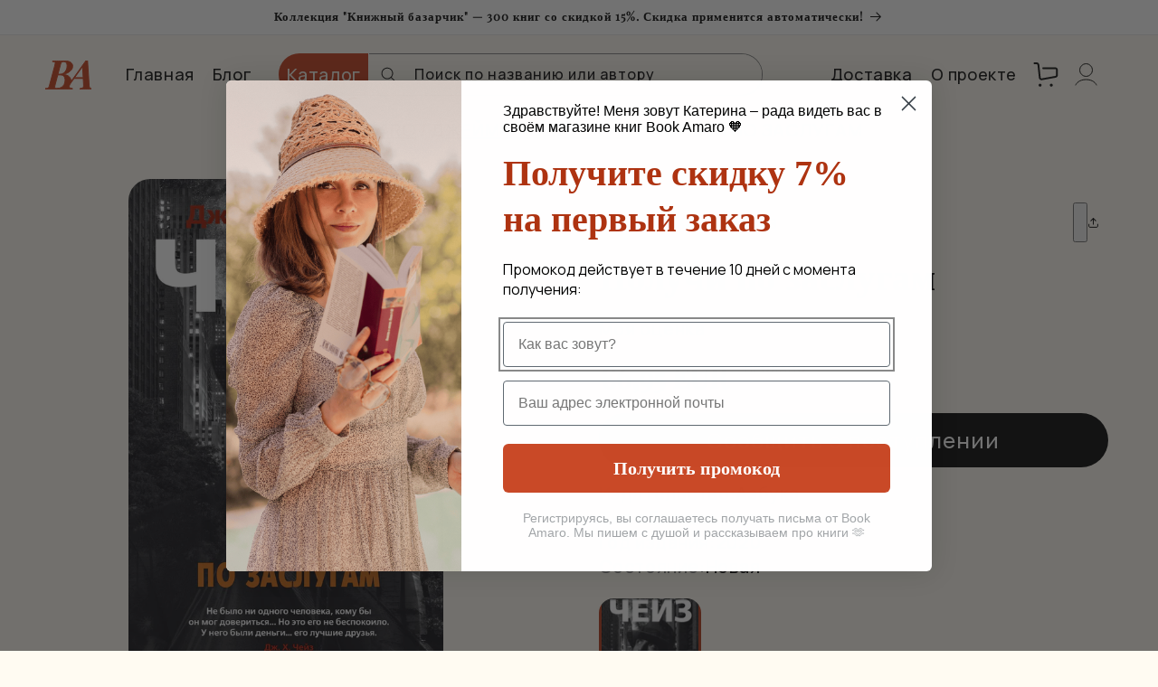

--- FILE ---
content_type: text/html; charset=utf-8
request_url: https://bookamaro.com/products/poluchi-po-zaslugham
body_size: 64895
content:
<!doctype html>
<html class="no-js" lang="ru">
  <head>

    <meta name="yandex-verification" content="c2449bc8d7ba9066" />

      
        <link rel="canonical" href="https://bookamaro.com/products/poluchi-po-zaslugham" />
      

    
    <meta charset="utf-8">
    <meta http-equiv="X-UA-Compatible" content="IE=edge">
    <meta name="viewport" content="width=device-width,initial-scale=1">
    <meta name="theme-color" content="">
    <meta content="ru" http-equiv="content-language">
    <meta name="title" content="Книги на русском в Италии – Купить онлайн с доставкой">
    <!-- <meta name="description" content="Book Amaro - онлайн-магазин книг для взрослых и детей в Италии с доставкой по Европе. Здесь низкие цены и быстрая доставка. Покупай и читай книги на русском языке. На Book Amaro вы найдете рейтинги лучших книг, рекомендации, популярные авторы и многое другое. "> -->
    <meta property="og:type" content="website">
	<meta property="og:title" content="Book Amaro — онлайн-магазин книг на русском в Италии с доставкой по Европе">
	<meta property="og:site_name" content="Book Amaro">
    <meta property="og:description" content="Книги на русском в Италии 📚: широкий выбор литературы, доставка по всей Европе 🚚. Закажите русские книги онлайн легко и быстро!">
    <meta property="og:url" content="https://bookamaro.com/">
    <meta property="og:image" content="https://cdn.shopify.com/s/files/1/0768/1251/7715/files/logo_for_preview.png?v=1724261206">
    

  

 <script src="https://a.klaviyo.com/media/js/onsite/onsite.js"></script>
<script>
    var klaviyo = klaviyo || [];
    klaviyo.init({
      account: "WPdDBu",
      platform: "shopify"
    });
    klaviyo.enable("backinstock",{ 
    trigger: {
      product_page_text: "Сообщить о поступлении",
      product_page_class: "button",
      product_page_text_align: "center",
      product_page_margin: "0px",
      replace_anchor: false
    },
    modal: {
      
     headline: "{product_name}",
     body_content: "Совсем скоро книга появится в наличии – укажите почту, чтобы получить уведомление 🧡",
     email_field_label: "Email",
     button_label: "Сообщить о поступлении",
     subscription_success_label: "Почта сохранена! Сразу оповестим вас, как только книга появится",
     footer_content: '',
     additional_styles: "@import url('https://fonts.googleapis.com/css?family=Helvetica+Neue');",
     drop_background_color: "#000",
     background_color: "#fff",
     text_color: "#222",
     button_text_color: "#fff",
     button_background_color: "#AE3311",
     button_border_radius: "8px",
     close_button_color: "#ccc",
     error_background_color: "#fcd6d7",
     error_text_color: "#C72E2F",
     success_background_color: "#d3efcd",
     success_text_color: "#1B9500"
    }
  });
</script>

    
    <!-- Yandex.Metrika counter -->
<script type="text/javascript" >
   (function(m,e,t,r,i,k,a){m[i]=m[i]||function(){(m[i].a=m[i].a||[]).push(arguments)};
   m[i].l=1*new Date();
   for (var j = 0; j < document.scripts.length; j++) {if (document.scripts[j].src === r) { return; }}
   k=e.createElement(t),a=e.getElementsByTagName(t)[0],k.async=1,k.src=r,a.parentNode.insertBefore(k,a)})
   (window, document, "script", "https://mc.yandex.ru/metrika/tag.js", "ym");

   ym(98094465, "init", {
        clickmap:true,
        trackLinks:true,
        accurateTrackBounce:true,
        webvisor:true,
        ecommerce:"dataLayer"
   });
</script>
<noscript><div><img src="https://mc.yandex.ru/watch/98094465" style="position:absolute; left:-9999px;" alt="" /></div></noscript>
<!-- /Yandex.Metrika counter --><link rel="icon" type="image/png" href="//bookamaro.com/cdn/shop/files/favicon_amarobook.svg?crop=center&height=20&v=1710360686&width=32"><link rel="preconnect" href="https://fonts.shopifycdn.com" crossorigin><link href="https://cdn.jsdelivr.net/npm/@splidejs/splide@4.1.4/dist/css/splide.min.css" rel="stylesheet">
    
    
    
    
    
    
    
    
    
    <title>
      Книга «Получи по заслугам», Джеймс Хэдли Чейз — купить в Италии с доставкой по Европе
 &ndash; Book Amaro</title>

    
        <meta name="description" content="Предлагаем купить книгу на русском «Получи по заслугам» в Италии по выгодной цене | Низкие цены и дешевая доставка по Италии и Европе в книжном интернет-магазине Book Amaro"> 
    

    

<meta property="og:site_name" content="Book Amaro">
<meta property="og:url" content="https://bookamaro.com/products/poluchi-po-zaslugham">
<meta property="og:title" content="Книга «Получи по заслугам», Джеймс Хэдли Чейз — купить в Италии с доставкой по Европе">
<meta property="og:type" content="product">
<meta property="og:description" content="Предлагаем купить книгу на русском «Получи по заслугам» в Италии по выгодной цене | Низкие цены и дешевая доставка по Италии и Европе в книжном интернет-магазине Book Amaro"><meta property="og:image" content="http://bookamaro.com/cdn/shop/files/poluchi-po-zaslugham_1.jpg?v=1720102929">
  <meta property="og:image:secure_url" content="https://bookamaro.com/cdn/shop/files/poluchi-po-zaslugham_1.jpg?v=1720102929">
  <meta property="og:image:width" content="1100">
  <meta property="og:image:height" content="1737"><meta property="og:price:amount" content="6,95">
  <meta property="og:price:currency" content="EUR"><meta name="twitter:card" content="summary_large_image">
<meta name="twitter:title" content="Книга «Получи по заслугам», Джеймс Хэдли Чейз — купить в Италии с доставкой по Европе">
<meta name="twitter:description" content="Предлагаем купить книгу на русском «Получи по заслугам» в Италии по выгодной цене | Низкие цены и дешевая доставка по Италии и Европе в книжном интернет-магазине Book Amaro">


    <script src="https://cdn.jsdelivr.net/npm/@splidejs/splide@4.1.4/dist/js/splide.min.js" async></script>

    <script src="//bookamaro.com/cdn/shop/t/17/assets/constants.js?v=132983761750457495441723481615" defer="defer"></script>
    <script src="//bookamaro.com/cdn/shop/t/17/assets/pubsub.js?v=158357773527763999511723481616" defer="defer"></script>
    <script src="//bookamaro.com/cdn/shop/t/17/assets/global.js?v=43410046775686403641723660602" defer="defer"></script>
    
<script class="swym-product-view-snippet">
['SwymViewProducts', 'SwymWatchProducts', 'SwymProductVariants'].forEach(function(k){
  if(!window[k]) window[k] = {};
});
(function(et){
    var collections = "Книги";
    var o={}, empi=8744459075923,
    piu = "\/\/bookamaro.com\/cdn\/shop\/files\/poluchi-po-zaslugham_1_620x620.jpg?v=1720102929";
    
    
    
    SwymProductVariants[47727956459859] = {
      empi:empi,epi:47727956459859,
      du:"https://bookamaro.com/products/poluchi-po-zaslugham",
      dt:"Получи по заслугам",
      ct: collections,
      iu:  "\/\/bookamaro.com\/cdn\/shop\/files\/poluchi-po-zaslugham_1_620x620.jpg?v=1720102929" ,
      stk: 0,
      pr: 695/100,
      
      variants: [{ "Азбука | 2020 | Новая | Мягкая" : 47727956459859}]
    };
    SwymWatchProducts[47727956459859] = o[47727956459859] = {"id": 47727956459859, "available": false,"inventory_management": "shopify","inventory_quantity": 0,"title": "Азбука | 2020 | Новая | Мягкая", "inventory_policy": "deny"};
    
    var product_data = {
      empi:empi, epi:47727956459859,
      dt	:"Получи по заслугам",du:"https://bookamaro.com/products/poluchi-po-zaslugham",
      ct 	:collections,pr:695/100,stk:0,
      iu	: "\/\/bookamaro.com\/cdn\/shop\/files\/poluchi-po-zaslugham_1_620x620.jpg?v=1720102929" ,variants:[{ "Азбука | 2020 | Новая | Мягкая" : 47727956459859 }]
      
    };
    SwymViewProducts["poluchi-po-zaslugham"] = SwymViewProducts[8744459075923] = product_data;
    SwymWatchProducts["poluchi-po-zaslugham"] = SwymWatchProducts[8744459075923] = o;
  })();

</script>
    <script src="//bookamaro.com/cdn/shop/t/17/assets/custom.js?v=85792050804203304971733505685" defer="defer"></script><script src="//bookamaro.com/cdn/shop/t/17/assets/animations.js?v=88693664871331136111723481615" defer="defer"></script><script>window.performance && window.performance.mark && window.performance.mark('shopify.content_for_header.start');</script><meta name="facebook-domain-verification" content="87yvrkmyvseozqk8x1g2ro12r62dmy">
<meta id="shopify-digital-wallet" name="shopify-digital-wallet" content="/76812517715/digital_wallets/dialog">
<meta name="shopify-checkout-api-token" content="bab3ba75b2570244278371e8f6fdf150">
<meta id="in-context-paypal-metadata" data-shop-id="76812517715" data-venmo-supported="false" data-environment="production" data-locale="ru_RU" data-paypal-v4="true" data-currency="EUR">
<link rel="alternate" type="application/json+oembed" href="https://bookamaro.com/products/poluchi-po-zaslugham.oembed">
<script async="async" src="/checkouts/internal/preloads.js?locale=ru-IT"></script>
<link rel="preconnect" href="https://shop.app" crossorigin="anonymous">
<script async="async" src="https://shop.app/checkouts/internal/preloads.js?locale=ru-IT&shop_id=76812517715" crossorigin="anonymous"></script>
<script id="apple-pay-shop-capabilities" type="application/json">{"shopId":76812517715,"countryCode":"IT","currencyCode":"EUR","merchantCapabilities":["supports3DS"],"merchantId":"gid:\/\/shopify\/Shop\/76812517715","merchantName":"Book Amaro","requiredBillingContactFields":["postalAddress","email","phone"],"requiredShippingContactFields":["postalAddress","email","phone"],"shippingType":"shipping","supportedNetworks":["visa","maestro","masterCard","amex"],"total":{"type":"pending","label":"Book Amaro","amount":"1.00"},"shopifyPaymentsEnabled":true,"supportsSubscriptions":true}</script>
<script id="shopify-features" type="application/json">{"accessToken":"bab3ba75b2570244278371e8f6fdf150","betas":["rich-media-storefront-analytics"],"domain":"bookamaro.com","predictiveSearch":true,"shopId":76812517715,"locale":"ru"}</script>
<script>var Shopify = Shopify || {};
Shopify.shop = "2cde2a.myshopify.com";
Shopify.locale = "ru";
Shopify.currency = {"active":"EUR","rate":"1.0"};
Shopify.country = "IT";
Shopify.theme = {"name":"main Book Amaro","id":170650337619,"schema_name":"Dawn","schema_version":"11.0.0","theme_store_id":887,"role":"main"};
Shopify.theme.handle = "null";
Shopify.theme.style = {"id":null,"handle":null};
Shopify.cdnHost = "bookamaro.com/cdn";
Shopify.routes = Shopify.routes || {};
Shopify.routes.root = "/";</script>
<script type="module">!function(o){(o.Shopify=o.Shopify||{}).modules=!0}(window);</script>
<script>!function(o){function n(){var o=[];function n(){o.push(Array.prototype.slice.apply(arguments))}return n.q=o,n}var t=o.Shopify=o.Shopify||{};t.loadFeatures=n(),t.autoloadFeatures=n()}(window);</script>
<script>
  window.ShopifyPay = window.ShopifyPay || {};
  window.ShopifyPay.apiHost = "shop.app\/pay";
  window.ShopifyPay.redirectState = null;
</script>
<script id="shop-js-analytics" type="application/json">{"pageType":"product"}</script>
<script defer="defer" async type="module" src="//bookamaro.com/cdn/shopifycloud/shop-js/modules/v2/client.init-shop-cart-sync_bMa4EAn1.ru.esm.js"></script>
<script defer="defer" async type="module" src="//bookamaro.com/cdn/shopifycloud/shop-js/modules/v2/chunk.common_4RF3jtGH.esm.js"></script>
<script defer="defer" async type="module" src="//bookamaro.com/cdn/shopifycloud/shop-js/modules/v2/chunk.modal_CZ8DnfZh.esm.js"></script>
<script type="module">
  await import("//bookamaro.com/cdn/shopifycloud/shop-js/modules/v2/client.init-shop-cart-sync_bMa4EAn1.ru.esm.js");
await import("//bookamaro.com/cdn/shopifycloud/shop-js/modules/v2/chunk.common_4RF3jtGH.esm.js");
await import("//bookamaro.com/cdn/shopifycloud/shop-js/modules/v2/chunk.modal_CZ8DnfZh.esm.js");

  window.Shopify.SignInWithShop?.initShopCartSync?.({"fedCMEnabled":true,"windoidEnabled":true});

</script>
<script>
  window.Shopify = window.Shopify || {};
  if (!window.Shopify.featureAssets) window.Shopify.featureAssets = {};
  window.Shopify.featureAssets['shop-js'] = {"shop-cart-sync":["modules/v2/client.shop-cart-sync_CCisR1ng.ru.esm.js","modules/v2/chunk.common_4RF3jtGH.esm.js","modules/v2/chunk.modal_CZ8DnfZh.esm.js"],"init-fed-cm":["modules/v2/client.init-fed-cm_CzqD9M1e.ru.esm.js","modules/v2/chunk.common_4RF3jtGH.esm.js","modules/v2/chunk.modal_CZ8DnfZh.esm.js"],"shop-cash-offers":["modules/v2/client.shop-cash-offers_DGja_liK.ru.esm.js","modules/v2/chunk.common_4RF3jtGH.esm.js","modules/v2/chunk.modal_CZ8DnfZh.esm.js"],"shop-login-button":["modules/v2/client.shop-login-button_DwaSdgc_.ru.esm.js","modules/v2/chunk.common_4RF3jtGH.esm.js","modules/v2/chunk.modal_CZ8DnfZh.esm.js"],"pay-button":["modules/v2/client.pay-button_CyBODcYS.ru.esm.js","modules/v2/chunk.common_4RF3jtGH.esm.js","modules/v2/chunk.modal_CZ8DnfZh.esm.js"],"shop-button":["modules/v2/client.shop-button_CHyAOjuU.ru.esm.js","modules/v2/chunk.common_4RF3jtGH.esm.js","modules/v2/chunk.modal_CZ8DnfZh.esm.js"],"avatar":["modules/v2/client.avatar_BTnouDA3.ru.esm.js"],"init-windoid":["modules/v2/client.init-windoid_J_v5nIZo.ru.esm.js","modules/v2/chunk.common_4RF3jtGH.esm.js","modules/v2/chunk.modal_CZ8DnfZh.esm.js"],"init-shop-for-new-customer-accounts":["modules/v2/client.init-shop-for-new-customer-accounts_D8IZECqk.ru.esm.js","modules/v2/client.shop-login-button_DwaSdgc_.ru.esm.js","modules/v2/chunk.common_4RF3jtGH.esm.js","modules/v2/chunk.modal_CZ8DnfZh.esm.js"],"init-shop-email-lookup-coordinator":["modules/v2/client.init-shop-email-lookup-coordinator_sfb0RtXa.ru.esm.js","modules/v2/chunk.common_4RF3jtGH.esm.js","modules/v2/chunk.modal_CZ8DnfZh.esm.js"],"init-shop-cart-sync":["modules/v2/client.init-shop-cart-sync_bMa4EAn1.ru.esm.js","modules/v2/chunk.common_4RF3jtGH.esm.js","modules/v2/chunk.modal_CZ8DnfZh.esm.js"],"shop-toast-manager":["modules/v2/client.shop-toast-manager_BVcxJYTR.ru.esm.js","modules/v2/chunk.common_4RF3jtGH.esm.js","modules/v2/chunk.modal_CZ8DnfZh.esm.js"],"init-customer-accounts":["modules/v2/client.init-customer-accounts_lJI6ganA.ru.esm.js","modules/v2/client.shop-login-button_DwaSdgc_.ru.esm.js","modules/v2/chunk.common_4RF3jtGH.esm.js","modules/v2/chunk.modal_CZ8DnfZh.esm.js"],"init-customer-accounts-sign-up":["modules/v2/client.init-customer-accounts-sign-up_IDC9Wa6w.ru.esm.js","modules/v2/client.shop-login-button_DwaSdgc_.ru.esm.js","modules/v2/chunk.common_4RF3jtGH.esm.js","modules/v2/chunk.modal_CZ8DnfZh.esm.js"],"shop-follow-button":["modules/v2/client.shop-follow-button_C33E1F6E.ru.esm.js","modules/v2/chunk.common_4RF3jtGH.esm.js","modules/v2/chunk.modal_CZ8DnfZh.esm.js"],"checkout-modal":["modules/v2/client.checkout-modal_ClXga5Im.ru.esm.js","modules/v2/chunk.common_4RF3jtGH.esm.js","modules/v2/chunk.modal_CZ8DnfZh.esm.js"],"shop-login":["modules/v2/client.shop-login_CHfWfdpi.ru.esm.js","modules/v2/chunk.common_4RF3jtGH.esm.js","modules/v2/chunk.modal_CZ8DnfZh.esm.js"],"lead-capture":["modules/v2/client.lead-capture_CYFRSu1B.ru.esm.js","modules/v2/chunk.common_4RF3jtGH.esm.js","modules/v2/chunk.modal_CZ8DnfZh.esm.js"],"payment-terms":["modules/v2/client.payment-terms_BbZWDVML.ru.esm.js","modules/v2/chunk.common_4RF3jtGH.esm.js","modules/v2/chunk.modal_CZ8DnfZh.esm.js"]};
</script>
<script>(function() {
  var isLoaded = false;
  function asyncLoad() {
    if (isLoaded) return;
    isLoaded = true;
    var urls = ["https:\/\/cdn1.stamped.io\/files\/widget.min.js?shop=2cde2a.myshopify.com","https:\/\/d9fvwtvqz2fm1.cloudfront.net\/shop\/js\/discount-on-cart-pro.min.js?shop=2cde2a.myshopify.com"];
    for (var i = 0; i < urls.length; i++) {
      var s = document.createElement('script');
      s.type = 'text/javascript';
      s.async = true;
      s.src = urls[i];
      var x = document.getElementsByTagName('script')[0];
      x.parentNode.insertBefore(s, x);
    }
  };
  if(window.attachEvent) {
    window.attachEvent('onload', asyncLoad);
  } else {
    window.addEventListener('load', asyncLoad, false);
  }
})();</script>
<script id="__st">var __st={"a":76812517715,"offset":3600,"reqid":"33bb19e2-a973-44b2-a1ca-df3eb7a06c19-1769380095","pageurl":"bookamaro.com\/products\/poluchi-po-zaslugham","u":"bc1fea525a6e","p":"product","rtyp":"product","rid":8744459075923};</script>
<script>window.ShopifyPaypalV4VisibilityTracking = true;</script>
<script id="captcha-bootstrap">!function(){'use strict';const t='contact',e='account',n='new_comment',o=[[t,t],['blogs',n],['comments',n],[t,'customer']],c=[[e,'customer_login'],[e,'guest_login'],[e,'recover_customer_password'],[e,'create_customer']],r=t=>t.map((([t,e])=>`form[action*='/${t}']:not([data-nocaptcha='true']) input[name='form_type'][value='${e}']`)).join(','),a=t=>()=>t?[...document.querySelectorAll(t)].map((t=>t.form)):[];function s(){const t=[...o],e=r(t);return a(e)}const i='password',u='form_key',d=['recaptcha-v3-token','g-recaptcha-response','h-captcha-response',i],f=()=>{try{return window.sessionStorage}catch{return}},m='__shopify_v',_=t=>t.elements[u];function p(t,e,n=!1){try{const o=window.sessionStorage,c=JSON.parse(o.getItem(e)),{data:r}=function(t){const{data:e,action:n}=t;return t[m]||n?{data:e,action:n}:{data:t,action:n}}(c);for(const[e,n]of Object.entries(r))t.elements[e]&&(t.elements[e].value=n);n&&o.removeItem(e)}catch(o){console.error('form repopulation failed',{error:o})}}const l='form_type',E='cptcha';function T(t){t.dataset[E]=!0}const w=window,h=w.document,L='Shopify',v='ce_forms',y='captcha';let A=!1;((t,e)=>{const n=(g='f06e6c50-85a8-45c8-87d0-21a2b65856fe',I='https://cdn.shopify.com/shopifycloud/storefront-forms-hcaptcha/ce_storefront_forms_captcha_hcaptcha.v1.5.2.iife.js',D={infoText:'Защищено с помощью hCaptcha',privacyText:'Конфиденциальность',termsText:'Условия'},(t,e,n)=>{const o=w[L][v],c=o.bindForm;if(c)return c(t,g,e,D).then(n);var r;o.q.push([[t,g,e,D],n]),r=I,A||(h.body.append(Object.assign(h.createElement('script'),{id:'captcha-provider',async:!0,src:r})),A=!0)});var g,I,D;w[L]=w[L]||{},w[L][v]=w[L][v]||{},w[L][v].q=[],w[L][y]=w[L][y]||{},w[L][y].protect=function(t,e){n(t,void 0,e),T(t)},Object.freeze(w[L][y]),function(t,e,n,w,h,L){const[v,y,A,g]=function(t,e,n){const i=e?o:[],u=t?c:[],d=[...i,...u],f=r(d),m=r(i),_=r(d.filter((([t,e])=>n.includes(e))));return[a(f),a(m),a(_),s()]}(w,h,L),I=t=>{const e=t.target;return e instanceof HTMLFormElement?e:e&&e.form},D=t=>v().includes(t);t.addEventListener('submit',(t=>{const e=I(t);if(!e)return;const n=D(e)&&!e.dataset.hcaptchaBound&&!e.dataset.recaptchaBound,o=_(e),c=g().includes(e)&&(!o||!o.value);(n||c)&&t.preventDefault(),c&&!n&&(function(t){try{if(!f())return;!function(t){const e=f();if(!e)return;const n=_(t);if(!n)return;const o=n.value;o&&e.removeItem(o)}(t);const e=Array.from(Array(32),(()=>Math.random().toString(36)[2])).join('');!function(t,e){_(t)||t.append(Object.assign(document.createElement('input'),{type:'hidden',name:u})),t.elements[u].value=e}(t,e),function(t,e){const n=f();if(!n)return;const o=[...t.querySelectorAll(`input[type='${i}']`)].map((({name:t})=>t)),c=[...d,...o],r={};for(const[a,s]of new FormData(t).entries())c.includes(a)||(r[a]=s);n.setItem(e,JSON.stringify({[m]:1,action:t.action,data:r}))}(t,e)}catch(e){console.error('failed to persist form',e)}}(e),e.submit())}));const S=(t,e)=>{t&&!t.dataset[E]&&(n(t,e.some((e=>e===t))),T(t))};for(const o of['focusin','change'])t.addEventListener(o,(t=>{const e=I(t);D(e)&&S(e,y())}));const B=e.get('form_key'),M=e.get(l),P=B&&M;t.addEventListener('DOMContentLoaded',(()=>{const t=y();if(P)for(const e of t)e.elements[l].value===M&&p(e,B);[...new Set([...A(),...v().filter((t=>'true'===t.dataset.shopifyCaptcha))])].forEach((e=>S(e,t)))}))}(h,new URLSearchParams(w.location.search),n,t,e,['guest_login'])})(!0,!0)}();</script>
<script integrity="sha256-4kQ18oKyAcykRKYeNunJcIwy7WH5gtpwJnB7kiuLZ1E=" data-source-attribution="shopify.loadfeatures" defer="defer" src="//bookamaro.com/cdn/shopifycloud/storefront/assets/storefront/load_feature-a0a9edcb.js" crossorigin="anonymous"></script>
<script crossorigin="anonymous" defer="defer" src="//bookamaro.com/cdn/shopifycloud/storefront/assets/shopify_pay/storefront-65b4c6d7.js?v=20250812"></script>
<script data-source-attribution="shopify.dynamic_checkout.dynamic.init">var Shopify=Shopify||{};Shopify.PaymentButton=Shopify.PaymentButton||{isStorefrontPortableWallets:!0,init:function(){window.Shopify.PaymentButton.init=function(){};var t=document.createElement("script");t.src="https://bookamaro.com/cdn/shopifycloud/portable-wallets/latest/portable-wallets.ru.js",t.type="module",document.head.appendChild(t)}};
</script>
<script data-source-attribution="shopify.dynamic_checkout.buyer_consent">
  function portableWalletsHideBuyerConsent(e){var t=document.getElementById("shopify-buyer-consent"),n=document.getElementById("shopify-subscription-policy-button");t&&n&&(t.classList.add("hidden"),t.setAttribute("aria-hidden","true"),n.removeEventListener("click",e))}function portableWalletsShowBuyerConsent(e){var t=document.getElementById("shopify-buyer-consent"),n=document.getElementById("shopify-subscription-policy-button");t&&n&&(t.classList.remove("hidden"),t.removeAttribute("aria-hidden"),n.addEventListener("click",e))}window.Shopify?.PaymentButton&&(window.Shopify.PaymentButton.hideBuyerConsent=portableWalletsHideBuyerConsent,window.Shopify.PaymentButton.showBuyerConsent=portableWalletsShowBuyerConsent);
</script>
<script>
  function portableWalletsCleanup(e){e&&e.src&&console.error("Failed to load portable wallets script "+e.src);var t=document.querySelectorAll("shopify-accelerated-checkout .shopify-payment-button__skeleton, shopify-accelerated-checkout-cart .wallet-cart-button__skeleton"),e=document.getElementById("shopify-buyer-consent");for(let e=0;e<t.length;e++)t[e].remove();e&&e.remove()}function portableWalletsNotLoadedAsModule(e){e instanceof ErrorEvent&&"string"==typeof e.message&&e.message.includes("import.meta")&&"string"==typeof e.filename&&e.filename.includes("portable-wallets")&&(window.removeEventListener("error",portableWalletsNotLoadedAsModule),window.Shopify.PaymentButton.failedToLoad=e,"loading"===document.readyState?document.addEventListener("DOMContentLoaded",window.Shopify.PaymentButton.init):window.Shopify.PaymentButton.init())}window.addEventListener("error",portableWalletsNotLoadedAsModule);
</script>

<script type="module" src="https://bookamaro.com/cdn/shopifycloud/portable-wallets/latest/portable-wallets.ru.js" onError="portableWalletsCleanup(this)" crossorigin="anonymous"></script>
<script nomodule>
  document.addEventListener("DOMContentLoaded", portableWalletsCleanup);
</script>

<script id='scb4127' type='text/javascript' async='' src='https://bookamaro.com/cdn/shopifycloud/privacy-banner/storefront-banner.js'></script><link id="shopify-accelerated-checkout-styles" rel="stylesheet" media="screen" href="https://bookamaro.com/cdn/shopifycloud/portable-wallets/latest/accelerated-checkout-backwards-compat.css" crossorigin="anonymous">
<style id="shopify-accelerated-checkout-cart">
        #shopify-buyer-consent {
  margin-top: 1em;
  display: inline-block;
  width: 100%;
}

#shopify-buyer-consent.hidden {
  display: none;
}

#shopify-subscription-policy-button {
  background: none;
  border: none;
  padding: 0;
  text-decoration: underline;
  font-size: inherit;
  cursor: pointer;
}

#shopify-subscription-policy-button::before {
  box-shadow: none;
}

      </style>
<script id="sections-script" data-sections="header" defer="defer" src="//bookamaro.com/cdn/shop/t/17/compiled_assets/scripts.js?v=4365"></script>
<script>window.performance && window.performance.mark && window.performance.mark('shopify.content_for_header.end');</script>


    <style data-shopify>
      @font-face {
  font-family: Assistant;
  font-weight: 400;
  font-style: normal;
  font-display: swap;
  src: url("//bookamaro.com/cdn/fonts/assistant/assistant_n4.9120912a469cad1cc292572851508ca49d12e768.woff2") format("woff2"),
       url("//bookamaro.com/cdn/fonts/assistant/assistant_n4.6e9875ce64e0fefcd3f4446b7ec9036b3ddd2985.woff") format("woff");
}

      @font-face {
  font-family: Assistant;
  font-weight: 700;
  font-style: normal;
  font-display: swap;
  src: url("//bookamaro.com/cdn/fonts/assistant/assistant_n7.bf44452348ec8b8efa3aa3068825305886b1c83c.woff2") format("woff2"),
       url("//bookamaro.com/cdn/fonts/assistant/assistant_n7.0c887fee83f6b3bda822f1150b912c72da0f7b64.woff") format("woff");
}

      
      
      @font-face {
  font-family: "Playfair Display";
  font-weight: 400;
  font-style: normal;
  font-display: swap;
  src: url("//bookamaro.com/cdn/fonts/playfair_display/playfairdisplay_n4.9980f3e16959dc89137cc1369bfc3ae98af1deb9.woff2") format("woff2"),
       url("//bookamaro.com/cdn/fonts/playfair_display/playfairdisplay_n4.c562b7c8e5637886a811d2a017f9e023166064ee.woff") format("woff");
}


      
        :root,
        .color-background-1 {
          --color-background: 255,255,255;
        
          --gradient-background: #ffffff;
        
        --color-foreground: 18,18,18;
        --color-shadow: 18,18,18;
        --color-button: 18,18,18;
        --color-button-text: 255,255,255;
        --color-secondary-button: 255,255,255;
        --color-secondary-button-text: 18,18,18;
        --color-link: 18,18,18;
        --color-badge-foreground: 18,18,18;
        --color-badge-background: 255,255,255;
        --color-badge-border: 18,18,18;
        --payment-terms-background-color: rgb(255 255 255);
      }
      
        
        .color-background-2 {
          --color-background: 243,243,243;
        
          --gradient-background: #f3f3f3;
        
        --color-foreground: 18,18,18;
        --color-shadow: 18,18,18;
        --color-button: 18,18,18;
        --color-button-text: 243,243,243;
        --color-secondary-button: 243,243,243;
        --color-secondary-button-text: 18,18,18;
        --color-link: 18,18,18;
        --color-badge-foreground: 18,18,18;
        --color-badge-background: 243,243,243;
        --color-badge-border: 18,18,18;
        --payment-terms-background-color: rgb(243 243 243);
      }
      
        
        .color-inverse {
          --color-background: 36,40,51;
        
          --gradient-background: #242833;
        
        --color-foreground: 255,255,255;
        --color-shadow: 18,18,18;
        --color-button: 255,255,255;
        --color-button-text: 0,0,0;
        --color-secondary-button: 36,40,51;
        --color-secondary-button-text: 255,255,255;
        --color-link: 255,255,255;
        --color-badge-foreground: 255,255,255;
        --color-badge-background: 36,40,51;
        --color-badge-border: 255,255,255;
        --payment-terms-background-color: rgb(36 40 51);
      }
      
        
        .color-accent-1 {
          --color-background: 18,18,18;
        
          --gradient-background: #121212;
        
        --color-foreground: 255,255,255;
        --color-shadow: 18,18,18;
        --color-button: 255,255,255;
        --color-button-text: 18,18,18;
        --color-secondary-button: 18,18,18;
        --color-secondary-button-text: 255,255,255;
        --color-link: 255,255,255;
        --color-badge-foreground: 255,255,255;
        --color-badge-background: 18,18,18;
        --color-badge-border: 255,255,255;
        --payment-terms-background-color: rgb(18 18 18);
      }
      
        
        .color-accent-2 {
          --color-background: 51,79,180;
        
          --gradient-background: #334fb4;
        
        --color-foreground: 255,255,255;
        --color-shadow: 18,18,18;
        --color-button: 255,255,255;
        --color-button-text: 51,79,180;
        --color-secondary-button: 51,79,180;
        --color-secondary-button-text: 255,255,255;
        --color-link: 255,255,255;
        --color-badge-foreground: 255,255,255;
        --color-badge-background: 51,79,180;
        --color-badge-border: 255,255,255;
        --payment-terms-background-color: rgb(51 79 180);
      }
      
        
        .color-scheme-09e2986d-4253-430b-857a-5748337978e0 {
          --color-background: 201,73,39;
        
          --gradient-background: #c94927;
        
        --color-foreground: 255,251,242;
        --color-shadow: 255,251,242;
        --color-button: 201,73,39;
        --color-button-text: 255,251,242;
        --color-secondary-button: 201,73,39;
        --color-secondary-button-text: 255,251,242;
        --color-link: 255,251,242;
        --color-badge-foreground: 255,251,242;
        --color-badge-background: 201,73,39;
        --color-badge-border: 255,251,242;
        --payment-terms-background-color: rgb(201 73 39);
      }
      
        
        .color-scheme-06bff872-c7b1-4bfa-847d-e6d8afdae319 {
          --color-background: 0,0,0;
        
          --gradient-background: rgba(0,0,0,0);
        
        --color-foreground: 255,251,242;
        --color-shadow: 0,0,0;
        --color-button: 0,0,0;
        --color-button-text: 255,255,255;
        --color-secondary-button: 0,0,0;
        --color-secondary-button-text: 0,0,0;
        --color-link: 0,0,0;
        --color-badge-foreground: 255,251,242;
        --color-badge-background: 0,0,0;
        --color-badge-border: 255,251,242;
        --payment-terms-background-color: rgb(0 0 0);
      }
      
        
        .color-scheme-87ab9ba9-0ed2-4ab3-80bd-eb50850474c1 {
          --color-background: 255,251,242;
        
          --gradient-background: #fffbf2;
        
        --color-foreground: 27,27,27;
        --color-shadow: 27,27,27;
        --color-button: 27,27,27;
        --color-button-text: 255,251,242;
        --color-secondary-button: 255,251,242;
        --color-secondary-button-text: 27,27,27;
        --color-link: 27,27,27;
        --color-badge-foreground: 27,27,27;
        --color-badge-background: 255,251,242;
        --color-badge-border: 27,27,27;
        --payment-terms-background-color: rgb(255 251 242);
      }
      
        
        .color-scheme-9fa01edf-8403-49f8-9f96-ad089af74f68 {
          --color-background: 255,251,242;
        
          --gradient-background: #fffbf2;
        
        --color-foreground: 201,73,39;
        --color-shadow: 201,73,39;
        --color-button: 201,73,39;
        --color-button-text: 255,251,242;
        --color-secondary-button: 255,251,242;
        --color-secondary-button-text: 201,73,39;
        --color-link: 201,73,39;
        --color-badge-foreground: 201,73,39;
        --color-badge-background: 255,251,242;
        --color-badge-border: 201,73,39;
        --payment-terms-background-color: rgb(255 251 242);
      }
      

      body, .color-background-1, .color-background-2, .color-inverse, .color-accent-1, .color-accent-2, .color-scheme-09e2986d-4253-430b-857a-5748337978e0, .color-scheme-06bff872-c7b1-4bfa-847d-e6d8afdae319, .color-scheme-87ab9ba9-0ed2-4ab3-80bd-eb50850474c1, .color-scheme-9fa01edf-8403-49f8-9f96-ad089af74f68 {
        color: rgba(var(--color-foreground), 0.75);
        background-color: rgb(var(--color-background));
      }

      :root {
        --font-body-family: Assistant, sans-serif;
        --font-body-style: normal;
        --font-body-weight: 400;
        --font-body-weight-bold: 700;

        --font-heading-family: "Playfair Display", serif;
        --font-heading-style: normal;
        --font-heading-weight: 400;

        --font-body-scale: 1.0;
        --font-heading-scale: 1.0;

        --media-padding: px;
        --media-border-opacity: 0.05;
        --media-border-width: 1px;
        --media-radius: 0px;
        --media-shadow-opacity: 0.0;
        --media-shadow-horizontal-offset: 0px;
        --media-shadow-vertical-offset: 4px;
        --media-shadow-blur-radius: 5px;
        --media-shadow-visible: 0;

        --page-width: 160rem;
        --page-width-margin: 0rem;

        --product-card-image-padding: 0.0rem;
        --product-card-corner-radius: 0.0rem;
        --product-card-text-alignment: left;
        --product-card-border-width: 0.0rem;
        --product-card-border-opacity: 0.1;
        --product-card-shadow-opacity: 0.0;
        --product-card-shadow-visible: 0;
        --product-card-shadow-horizontal-offset: 0.0rem;
        --product-card-shadow-vertical-offset: 0.4rem;
        --product-card-shadow-blur-radius: 0.5rem;

        --collection-card-image-padding: 0.0rem;
        --collection-card-corner-radius: 0.0rem;
        --collection-card-text-alignment: left;
        --collection-card-border-width: 0.0rem;
        --collection-card-border-opacity: 0.1;
        --collection-card-shadow-opacity: 0.0;
        --collection-card-shadow-visible: 0;
        --collection-card-shadow-horizontal-offset: 0.0rem;
        --collection-card-shadow-vertical-offset: 0.4rem;
        --collection-card-shadow-blur-radius: 0.5rem;

        --blog-card-image-padding: 0.0rem;
        --blog-card-corner-radius: 0.0rem;
        --blog-card-text-alignment: left;
        --blog-card-border-width: 0.0rem;
        --blog-card-border-opacity: 0.1;
        --blog-card-shadow-opacity: 0.0;
        --blog-card-shadow-visible: 0;
        --blog-card-shadow-horizontal-offset: 0.0rem;
        --blog-card-shadow-vertical-offset: 0.4rem;
        --blog-card-shadow-blur-radius: 0.5rem;

        --badge-corner-radius: 4.0rem;

        --popup-border-width: 1px;
        --popup-border-opacity: 0.1;
        --popup-corner-radius: 0px;
        --popup-shadow-opacity: 0.0;
        --popup-shadow-horizontal-offset: 0px;
        --popup-shadow-vertical-offset: 4px;
        --popup-shadow-blur-radius: 5px;

        --drawer-border-width: 1px;
        --drawer-border-opacity: 0.1;
        --drawer-shadow-opacity: 0.0;
        --drawer-shadow-horizontal-offset: 0px;
        --drawer-shadow-vertical-offset: 4px;
        --drawer-shadow-blur-radius: 5px;

        --spacing-sections-desktop: 48px;
        --spacing-sections-mobile: 34px;

        --grid-desktop-vertical-spacing: 8px;
        --grid-desktop-horizontal-spacing: 8px;
        --grid-mobile-vertical-spacing: 4px;
        --grid-mobile-horizontal-spacing: 4px;

        --text-boxes-border-opacity: 0.1;
        --text-boxes-border-width: 0px;
        --text-boxes-radius: 0px;
        --text-boxes-shadow-opacity: 0.0;
        --text-boxes-shadow-visible: 0;
        --text-boxes-shadow-horizontal-offset: 0px;
        --text-boxes-shadow-vertical-offset: 4px;
        --text-boxes-shadow-blur-radius: 5px;

        --buttons-radius: 40px;
        --buttons-radius-outset: 41px;
        --buttons-border-width: 1px;
        --buttons-border-opacity: 1.0;
        --buttons-shadow-opacity: 0.0;
        --buttons-shadow-visible: 0;
        --buttons-shadow-horizontal-offset: 0px;
        --buttons-shadow-vertical-offset: 4px;
        --buttons-shadow-blur-radius: 5px;
        --buttons-border-offset: 0.3px;

        --inputs-radius: 40px;
        --inputs-border-width: 1px;
        --inputs-border-opacity: 0.55;
        --inputs-shadow-opacity: 0.0;
        --inputs-shadow-horizontal-offset: 0px;
        --inputs-margin-offset: 0px;
        --inputs-shadow-vertical-offset: 4px;
        --inputs-shadow-blur-radius: 5px;
        --inputs-radius-outset: 41px;

        --variant-pills-radius: 40px;
        --variant-pills-border-width: 1px;
        --variant-pills-border-opacity: 0.55;
        --variant-pills-shadow-opacity: 0.0;
        --variant-pills-shadow-horizontal-offset: 0px;
        --variant-pills-shadow-vertical-offset: 4px;
        --variant-pills-shadow-blur-radius: 5px;
      }

      *,
      *::before,
      *::after {
        box-sizing: inherit;
      }

      html {
        box-sizing: border-box;
        font-size: calc(var(--font-body-scale) * 62.5%);
        height: 100%;
      }

      body {
        display: grid;
        grid-template-rows: auto auto 1fr auto;
        grid-template-columns: 100%;
        min-height: 100%;
        margin: 0;
        font-size: 1.5rem;
        letter-spacing: 0.06rem;
        line-height: calc(1 + 0.8 / var(--font-body-scale));
        font-family: var(--font-body-family);
        font-style: var(--font-body-style);
        font-weight: var(--font-body-weight);
      }

      @media screen and (min-width: 750px) {
        body {
          font-size: 1.6rem;
        }
      }
    </style>

    <link href="//bookamaro.com/cdn/shop/t/17/assets/base.css?v=113861382030899626341738531544" rel="stylesheet" type="text/css" media="all" />
    <link href="//bookamaro.com/cdn/shop/t/17/assets/slick.min.css?v=35107989112814935041723671234" rel="stylesheet" type="text/css" media="all" />
<link rel="preload" as="font" href="//bookamaro.com/cdn/fonts/assistant/assistant_n4.9120912a469cad1cc292572851508ca49d12e768.woff2" type="font/woff2" crossorigin><link rel="preload" as="font" href="//bookamaro.com/cdn/fonts/playfair_display/playfairdisplay_n4.9980f3e16959dc89137cc1369bfc3ae98af1deb9.woff2" type="font/woff2" crossorigin><link href="//bookamaro.com/cdn/shop/t/17/assets/component-localization-form.css?v=143319823105703127341723658161" rel="stylesheet" type="text/css" media="all" />
      <script src="//bookamaro.com/cdn/shop/t/17/assets/localization-form.js?v=161644695336821385561723660616" defer="defer"></script><link
        rel="stylesheet"
        href="//bookamaro.com/cdn/shop/t/17/assets/component-predictive-search.css?v=82760355316332656031723651782"
        media="print"
        onload="this.media='all'"
      ><script>
      document.documentElement.className = document.documentElement.className.replace('no-js', 'js');
      if (Shopify.designMode) {
        document.documentElement.classList.add('shopify-design-mode');
      }
    </script>
    <link rel="preconnect" href="https://fonts.googleapis.com">
    <link rel="preconnect" href="https://fonts.gstatic.com" crossorigin>
    <link href="https://fonts.googleapis.com/css2?family=Manrope:wght@500&display=swap" rel="stylesheet">



  <!-- BEGIN app block: shopify://apps/klaviyo-email-marketing-sms/blocks/klaviyo-onsite-embed/2632fe16-c075-4321-a88b-50b567f42507 -->












  <script async src="https://static.klaviyo.com/onsite/js/WPdDBu/klaviyo.js?company_id=WPdDBu"></script>
  <script>!function(){if(!window.klaviyo){window._klOnsite=window._klOnsite||[];try{window.klaviyo=new Proxy({},{get:function(n,i){return"push"===i?function(){var n;(n=window._klOnsite).push.apply(n,arguments)}:function(){for(var n=arguments.length,o=new Array(n),w=0;w<n;w++)o[w]=arguments[w];var t="function"==typeof o[o.length-1]?o.pop():void 0,e=new Promise((function(n){window._klOnsite.push([i].concat(o,[function(i){t&&t(i),n(i)}]))}));return e}}})}catch(n){window.klaviyo=window.klaviyo||[],window.klaviyo.push=function(){var n;(n=window._klOnsite).push.apply(n,arguments)}}}}();</script>

  
    <script id="viewed_product">
      if (item == null) {
        var _learnq = _learnq || [];

        var MetafieldReviews = null
        var MetafieldYotpoRating = null
        var MetafieldYotpoCount = null
        var MetafieldLooxRating = null
        var MetafieldLooxCount = null
        var okendoProduct = null
        var okendoProductReviewCount = null
        var okendoProductReviewAverageValue = null
        try {
          // The following fields are used for Customer Hub recently viewed in order to add reviews.
          // This information is not part of __kla_viewed. Instead, it is part of __kla_viewed_reviewed_items
          MetafieldReviews = {};
          MetafieldYotpoRating = null
          MetafieldYotpoCount = null
          MetafieldLooxRating = null
          MetafieldLooxCount = null

          okendoProduct = null
          // If the okendo metafield is not legacy, it will error, which then requires the new json formatted data
          if (okendoProduct && 'error' in okendoProduct) {
            okendoProduct = null
          }
          okendoProductReviewCount = okendoProduct ? okendoProduct.reviewCount : null
          okendoProductReviewAverageValue = okendoProduct ? okendoProduct.reviewAverageValue : null
        } catch (error) {
          console.error('Error in Klaviyo onsite reviews tracking:', error);
        }

        var item = {
          Name: "Получи по заслугам",
          ProductID: 8744459075923,
          Categories: ["Азбука","Великобритания","Детективы и триллеры","Зарубежная литература","Книги","Книжный базарчик","Психологическая проза"],
          ImageURL: "https://bookamaro.com/cdn/shop/files/poluchi-po-zaslugham_1_grande.jpg?v=1720102929",
          URL: "https://bookamaro.com/products/poluchi-po-zaslugham",
          Brand: "Book Amaro",
          Price: "€6,95",
          Value: "6,95",
          CompareAtPrice: "€0,00"
        };
        _learnq.push(['track', 'Viewed Product', item]);
        _learnq.push(['trackViewedItem', {
          Title: item.Name,
          ItemId: item.ProductID,
          Categories: item.Categories,
          ImageUrl: item.ImageURL,
          Url: item.URL,
          Metadata: {
            Brand: item.Brand,
            Price: item.Price,
            Value: item.Value,
            CompareAtPrice: item.CompareAtPrice
          },
          metafields:{
            reviews: MetafieldReviews,
            yotpo:{
              rating: MetafieldYotpoRating,
              count: MetafieldYotpoCount,
            },
            loox:{
              rating: MetafieldLooxRating,
              count: MetafieldLooxCount,
            },
            okendo: {
              rating: okendoProductReviewAverageValue,
              count: okendoProductReviewCount,
            }
          }
        }]);
      }
    </script>
  




  <script>
    window.klaviyoReviewsProductDesignMode = false
  </script>







<!-- END app block --><script src="https://cdn.shopify.com/extensions/4e276193-403c-423f-833c-fefed71819cf/forms-2298/assets/shopify-forms-loader.js" type="text/javascript" defer="defer"></script>
<link href="https://cdn.shopify.com/extensions/0199a438-2b43-7d72-ba8c-f8472dfb5cdc/promotion-popup-allnew-26/assets/popup-main.css" rel="stylesheet" type="text/css" media="all">
<link href="https://monorail-edge.shopifysvc.com" rel="dns-prefetch">
<script>(function(){if ("sendBeacon" in navigator && "performance" in window) {try {var session_token_from_headers = performance.getEntriesByType('navigation')[0].serverTiming.find(x => x.name == '_s').description;} catch {var session_token_from_headers = undefined;}var session_cookie_matches = document.cookie.match(/_shopify_s=([^;]*)/);var session_token_from_cookie = session_cookie_matches && session_cookie_matches.length === 2 ? session_cookie_matches[1] : "";var session_token = session_token_from_headers || session_token_from_cookie || "";function handle_abandonment_event(e) {var entries = performance.getEntries().filter(function(entry) {return /monorail-edge.shopifysvc.com/.test(entry.name);});if (!window.abandonment_tracked && entries.length === 0) {window.abandonment_tracked = true;var currentMs = Date.now();var navigation_start = performance.timing.navigationStart;var payload = {shop_id: 76812517715,url: window.location.href,navigation_start,duration: currentMs - navigation_start,session_token,page_type: "product"};window.navigator.sendBeacon("https://monorail-edge.shopifysvc.com/v1/produce", JSON.stringify({schema_id: "online_store_buyer_site_abandonment/1.1",payload: payload,metadata: {event_created_at_ms: currentMs,event_sent_at_ms: currentMs}}));}}window.addEventListener('pagehide', handle_abandonment_event);}}());</script>
<script id="web-pixels-manager-setup">(function e(e,d,r,n,o){if(void 0===o&&(o={}),!Boolean(null===(a=null===(i=window.Shopify)||void 0===i?void 0:i.analytics)||void 0===a?void 0:a.replayQueue)){var i,a;window.Shopify=window.Shopify||{};var t=window.Shopify;t.analytics=t.analytics||{};var s=t.analytics;s.replayQueue=[],s.publish=function(e,d,r){return s.replayQueue.push([e,d,r]),!0};try{self.performance.mark("wpm:start")}catch(e){}var l=function(){var e={modern:/Edge?\/(1{2}[4-9]|1[2-9]\d|[2-9]\d{2}|\d{4,})\.\d+(\.\d+|)|Firefox\/(1{2}[4-9]|1[2-9]\d|[2-9]\d{2}|\d{4,})\.\d+(\.\d+|)|Chrom(ium|e)\/(9{2}|\d{3,})\.\d+(\.\d+|)|(Maci|X1{2}).+ Version\/(15\.\d+|(1[6-9]|[2-9]\d|\d{3,})\.\d+)([,.]\d+|)( \(\w+\)|)( Mobile\/\w+|) Safari\/|Chrome.+OPR\/(9{2}|\d{3,})\.\d+\.\d+|(CPU[ +]OS|iPhone[ +]OS|CPU[ +]iPhone|CPU IPhone OS|CPU iPad OS)[ +]+(15[._]\d+|(1[6-9]|[2-9]\d|\d{3,})[._]\d+)([._]\d+|)|Android:?[ /-](13[3-9]|1[4-9]\d|[2-9]\d{2}|\d{4,})(\.\d+|)(\.\d+|)|Android.+Firefox\/(13[5-9]|1[4-9]\d|[2-9]\d{2}|\d{4,})\.\d+(\.\d+|)|Android.+Chrom(ium|e)\/(13[3-9]|1[4-9]\d|[2-9]\d{2}|\d{4,})\.\d+(\.\d+|)|SamsungBrowser\/([2-9]\d|\d{3,})\.\d+/,legacy:/Edge?\/(1[6-9]|[2-9]\d|\d{3,})\.\d+(\.\d+|)|Firefox\/(5[4-9]|[6-9]\d|\d{3,})\.\d+(\.\d+|)|Chrom(ium|e)\/(5[1-9]|[6-9]\d|\d{3,})\.\d+(\.\d+|)([\d.]+$|.*Safari\/(?![\d.]+ Edge\/[\d.]+$))|(Maci|X1{2}).+ Version\/(10\.\d+|(1[1-9]|[2-9]\d|\d{3,})\.\d+)([,.]\d+|)( \(\w+\)|)( Mobile\/\w+|) Safari\/|Chrome.+OPR\/(3[89]|[4-9]\d|\d{3,})\.\d+\.\d+|(CPU[ +]OS|iPhone[ +]OS|CPU[ +]iPhone|CPU IPhone OS|CPU iPad OS)[ +]+(10[._]\d+|(1[1-9]|[2-9]\d|\d{3,})[._]\d+)([._]\d+|)|Android:?[ /-](13[3-9]|1[4-9]\d|[2-9]\d{2}|\d{4,})(\.\d+|)(\.\d+|)|Mobile Safari.+OPR\/([89]\d|\d{3,})\.\d+\.\d+|Android.+Firefox\/(13[5-9]|1[4-9]\d|[2-9]\d{2}|\d{4,})\.\d+(\.\d+|)|Android.+Chrom(ium|e)\/(13[3-9]|1[4-9]\d|[2-9]\d{2}|\d{4,})\.\d+(\.\d+|)|Android.+(UC? ?Browser|UCWEB|U3)[ /]?(15\.([5-9]|\d{2,})|(1[6-9]|[2-9]\d|\d{3,})\.\d+)\.\d+|SamsungBrowser\/(5\.\d+|([6-9]|\d{2,})\.\d+)|Android.+MQ{2}Browser\/(14(\.(9|\d{2,})|)|(1[5-9]|[2-9]\d|\d{3,})(\.\d+|))(\.\d+|)|K[Aa][Ii]OS\/(3\.\d+|([4-9]|\d{2,})\.\d+)(\.\d+|)/},d=e.modern,r=e.legacy,n=navigator.userAgent;return n.match(d)?"modern":n.match(r)?"legacy":"unknown"}(),u="modern"===l?"modern":"legacy",c=(null!=n?n:{modern:"",legacy:""})[u],f=function(e){return[e.baseUrl,"/wpm","/b",e.hashVersion,"modern"===e.buildTarget?"m":"l",".js"].join("")}({baseUrl:d,hashVersion:r,buildTarget:u}),m=function(e){var d=e.version,r=e.bundleTarget,n=e.surface,o=e.pageUrl,i=e.monorailEndpoint;return{emit:function(e){var a=e.status,t=e.errorMsg,s=(new Date).getTime(),l=JSON.stringify({metadata:{event_sent_at_ms:s},events:[{schema_id:"web_pixels_manager_load/3.1",payload:{version:d,bundle_target:r,page_url:o,status:a,surface:n,error_msg:t},metadata:{event_created_at_ms:s}}]});if(!i)return console&&console.warn&&console.warn("[Web Pixels Manager] No Monorail endpoint provided, skipping logging."),!1;try{return self.navigator.sendBeacon.bind(self.navigator)(i,l)}catch(e){}var u=new XMLHttpRequest;try{return u.open("POST",i,!0),u.setRequestHeader("Content-Type","text/plain"),u.send(l),!0}catch(e){return console&&console.warn&&console.warn("[Web Pixels Manager] Got an unhandled error while logging to Monorail."),!1}}}}({version:r,bundleTarget:l,surface:e.surface,pageUrl:self.location.href,monorailEndpoint:e.monorailEndpoint});try{o.browserTarget=l,function(e){var d=e.src,r=e.async,n=void 0===r||r,o=e.onload,i=e.onerror,a=e.sri,t=e.scriptDataAttributes,s=void 0===t?{}:t,l=document.createElement("script"),u=document.querySelector("head"),c=document.querySelector("body");if(l.async=n,l.src=d,a&&(l.integrity=a,l.crossOrigin="anonymous"),s)for(var f in s)if(Object.prototype.hasOwnProperty.call(s,f))try{l.dataset[f]=s[f]}catch(e){}if(o&&l.addEventListener("load",o),i&&l.addEventListener("error",i),u)u.appendChild(l);else{if(!c)throw new Error("Did not find a head or body element to append the script");c.appendChild(l)}}({src:f,async:!0,onload:function(){if(!function(){var e,d;return Boolean(null===(d=null===(e=window.Shopify)||void 0===e?void 0:e.analytics)||void 0===d?void 0:d.initialized)}()){var d=window.webPixelsManager.init(e)||void 0;if(d){var r=window.Shopify.analytics;r.replayQueue.forEach((function(e){var r=e[0],n=e[1],o=e[2];d.publishCustomEvent(r,n,o)})),r.replayQueue=[],r.publish=d.publishCustomEvent,r.visitor=d.visitor,r.initialized=!0}}},onerror:function(){return m.emit({status:"failed",errorMsg:"".concat(f," has failed to load")})},sri:function(e){var d=/^sha384-[A-Za-z0-9+/=]+$/;return"string"==typeof e&&d.test(e)}(c)?c:"",scriptDataAttributes:o}),m.emit({status:"loading"})}catch(e){m.emit({status:"failed",errorMsg:(null==e?void 0:e.message)||"Unknown error"})}}})({shopId: 76812517715,storefrontBaseUrl: "https://bookamaro.com",extensionsBaseUrl: "https://extensions.shopifycdn.com/cdn/shopifycloud/web-pixels-manager",monorailEndpoint: "https://monorail-edge.shopifysvc.com/unstable/produce_batch",surface: "storefront-renderer",enabledBetaFlags: ["2dca8a86"],webPixelsConfigList: [{"id":"3037200723","configuration":"{\"accountID\":\"WPdDBu\",\"webPixelConfig\":\"eyJlbmFibGVBZGRlZFRvQ2FydEV2ZW50cyI6IHRydWV9\"}","eventPayloadVersion":"v1","runtimeContext":"STRICT","scriptVersion":"524f6c1ee37bacdca7657a665bdca589","type":"APP","apiClientId":123074,"privacyPurposes":["ANALYTICS","MARKETING"],"dataSharingAdjustments":{"protectedCustomerApprovalScopes":["read_customer_address","read_customer_email","read_customer_name","read_customer_personal_data","read_customer_phone"]}},{"id":"1813283155","configuration":"{\"endpoint\":\"https:\/\/api.recomsale.com\",\"debugMode\":\"false\"}","eventPayloadVersion":"v1","runtimeContext":"STRICT","scriptVersion":"0a5678ff6f9a26e3f27e84ff9fee01c1","type":"APP","apiClientId":16880074753,"privacyPurposes":["ANALYTICS"],"dataSharingAdjustments":{"protectedCustomerApprovalScopes":["read_customer_email","read_customer_name","read_customer_personal_data"]}},{"id":"1205829971","configuration":"{\"swymApiEndpoint\":\"https:\/\/swymstore-v3free-01.swymrelay.com\",\"swymTier\":\"v3free-01\"}","eventPayloadVersion":"v1","runtimeContext":"STRICT","scriptVersion":"5b6f6917e306bc7f24523662663331c0","type":"APP","apiClientId":1350849,"privacyPurposes":["ANALYTICS","MARKETING","PREFERENCES"],"dataSharingAdjustments":{"protectedCustomerApprovalScopes":["read_customer_email","read_customer_name","read_customer_personal_data","read_customer_phone"]}},{"id":"1045102931","configuration":"{\"config\":\"{\\\"google_tag_ids\\\":[\\\"G-NMJ8D9V9LB\\\",\\\"AW-11414541919\\\",\\\"GT-WV8WL76\\\"],\\\"target_country\\\":\\\"IT\\\",\\\"gtag_events\\\":[{\\\"type\\\":\\\"begin_checkout\\\",\\\"action_label\\\":[\\\"G-NMJ8D9V9LB\\\",\\\"AW-11414541919\\\/3a2HCOiuy8UZEN-s8MIq\\\"]},{\\\"type\\\":\\\"search\\\",\\\"action_label\\\":[\\\"G-NMJ8D9V9LB\\\",\\\"AW-11414541919\\\/q4Y_COKuy8UZEN-s8MIq\\\"]},{\\\"type\\\":\\\"view_item\\\",\\\"action_label\\\":[\\\"G-NMJ8D9V9LB\\\",\\\"AW-11414541919\\\/JjQECN-uy8UZEN-s8MIq\\\",\\\"MC-JHNFMY61SC\\\"]},{\\\"type\\\":\\\"purchase\\\",\\\"action_label\\\":[\\\"G-NMJ8D9V9LB\\\",\\\"AW-11414541919\\\/UoeuCNmuy8UZEN-s8MIq\\\",\\\"MC-JHNFMY61SC\\\"]},{\\\"type\\\":\\\"page_view\\\",\\\"action_label\\\":[\\\"G-NMJ8D9V9LB\\\",\\\"AW-11414541919\\\/FNnCCNyuy8UZEN-s8MIq\\\",\\\"MC-JHNFMY61SC\\\"]},{\\\"type\\\":\\\"add_payment_info\\\",\\\"action_label\\\":[\\\"G-NMJ8D9V9LB\\\",\\\"AW-11414541919\\\/wKLSCOuuy8UZEN-s8MIq\\\"]},{\\\"type\\\":\\\"add_to_cart\\\",\\\"action_label\\\":[\\\"G-NMJ8D9V9LB\\\",\\\"AW-11414541919\\\/b-EeCOWuy8UZEN-s8MIq\\\"]}],\\\"enable_monitoring_mode\\\":false}\"}","eventPayloadVersion":"v1","runtimeContext":"OPEN","scriptVersion":"b2a88bafab3e21179ed38636efcd8a93","type":"APP","apiClientId":1780363,"privacyPurposes":[],"dataSharingAdjustments":{"protectedCustomerApprovalScopes":["read_customer_address","read_customer_email","read_customer_name","read_customer_personal_data","read_customer_phone"]}},{"id":"541524307","configuration":"{\"userID\":\"66a2a7e1e3c55f7186b1c705\",\"proxyPath\":\"\/apps\/tagfly\",\"serverDomain\":\"https:\/\/apps.tagfly.io\"}","eventPayloadVersion":"v1","runtimeContext":"STRICT","scriptVersion":"03c1c554ccea4d46005a98e16f2bf403","type":"APP","apiClientId":5018863,"privacyPurposes":["ANALYTICS","MARKETING","PREFERENCES","SALE_OF_DATA"],"dataSharingAdjustments":{"protectedCustomerApprovalScopes":["read_customer_email","read_customer_name","read_customer_personal_data","read_customer_phone"]}},{"id":"417104211","configuration":"{\"pixel_id\":\"1178185183138710\",\"pixel_type\":\"facebook_pixel\",\"metaapp_system_user_token\":\"-\"}","eventPayloadVersion":"v1","runtimeContext":"OPEN","scriptVersion":"ca16bc87fe92b6042fbaa3acc2fbdaa6","type":"APP","apiClientId":2329312,"privacyPurposes":["ANALYTICS","MARKETING","SALE_OF_DATA"],"dataSharingAdjustments":{"protectedCustomerApprovalScopes":["read_customer_address","read_customer_email","read_customer_name","read_customer_personal_data","read_customer_phone"]}},{"id":"shopify-app-pixel","configuration":"{}","eventPayloadVersion":"v1","runtimeContext":"STRICT","scriptVersion":"0450","apiClientId":"shopify-pixel","type":"APP","privacyPurposes":["ANALYTICS","MARKETING"]},{"id":"shopify-custom-pixel","eventPayloadVersion":"v1","runtimeContext":"LAX","scriptVersion":"0450","apiClientId":"shopify-pixel","type":"CUSTOM","privacyPurposes":["ANALYTICS","MARKETING"]}],isMerchantRequest: false,initData: {"shop":{"name":"Book Amaro","paymentSettings":{"currencyCode":"EUR"},"myshopifyDomain":"2cde2a.myshopify.com","countryCode":"IT","storefrontUrl":"https:\/\/bookamaro.com"},"customer":null,"cart":null,"checkout":null,"productVariants":[{"price":{"amount":6.95,"currencyCode":"EUR"},"product":{"title":"Получи по заслугам","vendor":"Book Amaro","id":"8744459075923","untranslatedTitle":"Получи по заслугам","url":"\/products\/poluchi-po-zaslugham","type":"Книги"},"id":"47727956459859","image":{"src":"\/\/bookamaro.com\/cdn\/shop\/files\/poluchi-po-zaslugham_1.jpg?v=1720102929"},"sku":"B1SDKPP00591","title":"Азбука | 2020 | Новая | Мягкая","untranslatedTitle":"Азбука | 2020 | Новая | Мягкая"}],"purchasingCompany":null},},"https://bookamaro.com/cdn","fcfee988w5aeb613cpc8e4bc33m6693e112",{"modern":"","legacy":""},{"shopId":"76812517715","storefrontBaseUrl":"https:\/\/bookamaro.com","extensionBaseUrl":"https:\/\/extensions.shopifycdn.com\/cdn\/shopifycloud\/web-pixels-manager","surface":"storefront-renderer","enabledBetaFlags":"[\"2dca8a86\"]","isMerchantRequest":"false","hashVersion":"fcfee988w5aeb613cpc8e4bc33m6693e112","publish":"custom","events":"[[\"page_viewed\",{}],[\"product_viewed\",{\"productVariant\":{\"price\":{\"amount\":6.95,\"currencyCode\":\"EUR\"},\"product\":{\"title\":\"Получи по заслугам\",\"vendor\":\"Book Amaro\",\"id\":\"8744459075923\",\"untranslatedTitle\":\"Получи по заслугам\",\"url\":\"\/products\/poluchi-po-zaslugham\",\"type\":\"Книги\"},\"id\":\"47727956459859\",\"image\":{\"src\":\"\/\/bookamaro.com\/cdn\/shop\/files\/poluchi-po-zaslugham_1.jpg?v=1720102929\"},\"sku\":\"B1SDKPP00591\",\"title\":\"Азбука | 2020 | Новая | Мягкая\",\"untranslatedTitle\":\"Азбука | 2020 | Новая | Мягкая\"}}]]"});</script><script>
  window.ShopifyAnalytics = window.ShopifyAnalytics || {};
  window.ShopifyAnalytics.meta = window.ShopifyAnalytics.meta || {};
  window.ShopifyAnalytics.meta.currency = 'EUR';
  var meta = {"product":{"id":8744459075923,"gid":"gid:\/\/shopify\/Product\/8744459075923","vendor":"Book Amaro","type":"Книги","handle":"poluchi-po-zaslugham","variants":[{"id":47727956459859,"price":695,"name":"Получи по заслугам - Азбука | 2020 | Новая | Мягкая","public_title":"Азбука | 2020 | Новая | Мягкая","sku":"B1SDKPP00591"}],"remote":false},"page":{"pageType":"product","resourceType":"product","resourceId":8744459075923,"requestId":"33bb19e2-a973-44b2-a1ca-df3eb7a06c19-1769380095"}};
  for (var attr in meta) {
    window.ShopifyAnalytics.meta[attr] = meta[attr];
  }
</script>
<script class="analytics">
  (function () {
    var customDocumentWrite = function(content) {
      var jquery = null;

      if (window.jQuery) {
        jquery = window.jQuery;
      } else if (window.Checkout && window.Checkout.$) {
        jquery = window.Checkout.$;
      }

      if (jquery) {
        jquery('body').append(content);
      }
    };

    var hasLoggedConversion = function(token) {
      if (token) {
        return document.cookie.indexOf('loggedConversion=' + token) !== -1;
      }
      return false;
    }

    var setCookieIfConversion = function(token) {
      if (token) {
        var twoMonthsFromNow = new Date(Date.now());
        twoMonthsFromNow.setMonth(twoMonthsFromNow.getMonth() + 2);

        document.cookie = 'loggedConversion=' + token + '; expires=' + twoMonthsFromNow;
      }
    }

    var trekkie = window.ShopifyAnalytics.lib = window.trekkie = window.trekkie || [];
    if (trekkie.integrations) {
      return;
    }
    trekkie.methods = [
      'identify',
      'page',
      'ready',
      'track',
      'trackForm',
      'trackLink'
    ];
    trekkie.factory = function(method) {
      return function() {
        var args = Array.prototype.slice.call(arguments);
        args.unshift(method);
        trekkie.push(args);
        return trekkie;
      };
    };
    for (var i = 0; i < trekkie.methods.length; i++) {
      var key = trekkie.methods[i];
      trekkie[key] = trekkie.factory(key);
    }
    trekkie.load = function(config) {
      trekkie.config = config || {};
      trekkie.config.initialDocumentCookie = document.cookie;
      var first = document.getElementsByTagName('script')[0];
      var script = document.createElement('script');
      script.type = 'text/javascript';
      script.onerror = function(e) {
        var scriptFallback = document.createElement('script');
        scriptFallback.type = 'text/javascript';
        scriptFallback.onerror = function(error) {
                var Monorail = {
      produce: function produce(monorailDomain, schemaId, payload) {
        var currentMs = new Date().getTime();
        var event = {
          schema_id: schemaId,
          payload: payload,
          metadata: {
            event_created_at_ms: currentMs,
            event_sent_at_ms: currentMs
          }
        };
        return Monorail.sendRequest("https://" + monorailDomain + "/v1/produce", JSON.stringify(event));
      },
      sendRequest: function sendRequest(endpointUrl, payload) {
        // Try the sendBeacon API
        if (window && window.navigator && typeof window.navigator.sendBeacon === 'function' && typeof window.Blob === 'function' && !Monorail.isIos12()) {
          var blobData = new window.Blob([payload], {
            type: 'text/plain'
          });

          if (window.navigator.sendBeacon(endpointUrl, blobData)) {
            return true;
          } // sendBeacon was not successful

        } // XHR beacon

        var xhr = new XMLHttpRequest();

        try {
          xhr.open('POST', endpointUrl);
          xhr.setRequestHeader('Content-Type', 'text/plain');
          xhr.send(payload);
        } catch (e) {
          console.log(e);
        }

        return false;
      },
      isIos12: function isIos12() {
        return window.navigator.userAgent.lastIndexOf('iPhone; CPU iPhone OS 12_') !== -1 || window.navigator.userAgent.lastIndexOf('iPad; CPU OS 12_') !== -1;
      }
    };
    Monorail.produce('monorail-edge.shopifysvc.com',
      'trekkie_storefront_load_errors/1.1',
      {shop_id: 76812517715,
      theme_id: 170650337619,
      app_name: "storefront",
      context_url: window.location.href,
      source_url: "//bookamaro.com/cdn/s/trekkie.storefront.8d95595f799fbf7e1d32231b9a28fd43b70c67d3.min.js"});

        };
        scriptFallback.async = true;
        scriptFallback.src = '//bookamaro.com/cdn/s/trekkie.storefront.8d95595f799fbf7e1d32231b9a28fd43b70c67d3.min.js';
        first.parentNode.insertBefore(scriptFallback, first);
      };
      script.async = true;
      script.src = '//bookamaro.com/cdn/s/trekkie.storefront.8d95595f799fbf7e1d32231b9a28fd43b70c67d3.min.js';
      first.parentNode.insertBefore(script, first);
    };
    trekkie.load(
      {"Trekkie":{"appName":"storefront","development":false,"defaultAttributes":{"shopId":76812517715,"isMerchantRequest":null,"themeId":170650337619,"themeCityHash":"9345813542343175196","contentLanguage":"ru","currency":"EUR","eventMetadataId":"fc08c13c-fdc3-48bd-8c40-5b703a4f501a"},"isServerSideCookieWritingEnabled":true,"monorailRegion":"shop_domain","enabledBetaFlags":["65f19447"]},"Session Attribution":{},"S2S":{"facebookCapiEnabled":true,"source":"trekkie-storefront-renderer","apiClientId":580111}}
    );

    var loaded = false;
    trekkie.ready(function() {
      if (loaded) return;
      loaded = true;

      window.ShopifyAnalytics.lib = window.trekkie;

      var originalDocumentWrite = document.write;
      document.write = customDocumentWrite;
      try { window.ShopifyAnalytics.merchantGoogleAnalytics.call(this); } catch(error) {};
      document.write = originalDocumentWrite;

      window.ShopifyAnalytics.lib.page(null,{"pageType":"product","resourceType":"product","resourceId":8744459075923,"requestId":"33bb19e2-a973-44b2-a1ca-df3eb7a06c19-1769380095","shopifyEmitted":true});

      var match = window.location.pathname.match(/checkouts\/(.+)\/(thank_you|post_purchase)/)
      var token = match? match[1]: undefined;
      if (!hasLoggedConversion(token)) {
        setCookieIfConversion(token);
        window.ShopifyAnalytics.lib.track("Viewed Product",{"currency":"EUR","variantId":47727956459859,"productId":8744459075923,"productGid":"gid:\/\/shopify\/Product\/8744459075923","name":"Получи по заслугам - Азбука | 2020 | Новая | Мягкая","price":"6.95","sku":"B1SDKPP00591","brand":"Book Amaro","variant":"Азбука | 2020 | Новая | Мягкая","category":"Книги","nonInteraction":true,"remote":false},undefined,undefined,{"shopifyEmitted":true});
      window.ShopifyAnalytics.lib.track("monorail:\/\/trekkie_storefront_viewed_product\/1.1",{"currency":"EUR","variantId":47727956459859,"productId":8744459075923,"productGid":"gid:\/\/shopify\/Product\/8744459075923","name":"Получи по заслугам - Азбука | 2020 | Новая | Мягкая","price":"6.95","sku":"B1SDKPP00591","brand":"Book Amaro","variant":"Азбука | 2020 | Новая | Мягкая","category":"Книги","nonInteraction":true,"remote":false,"referer":"https:\/\/bookamaro.com\/products\/poluchi-po-zaslugham"});
      }
    });


        var eventsListenerScript = document.createElement('script');
        eventsListenerScript.async = true;
        eventsListenerScript.src = "//bookamaro.com/cdn/shopifycloud/storefront/assets/shop_events_listener-3da45d37.js";
        document.getElementsByTagName('head')[0].appendChild(eventsListenerScript);

})();</script>
<script
  defer
  src="https://bookamaro.com/cdn/shopifycloud/perf-kit/shopify-perf-kit-3.0.4.min.js"
  data-application="storefront-renderer"
  data-shop-id="76812517715"
  data-render-region="gcp-us-east1"
  data-page-type="product"
  data-theme-instance-id="170650337619"
  data-theme-name="Dawn"
  data-theme-version="11.0.0"
  data-monorail-region="shop_domain"
  data-resource-timing-sampling-rate="10"
  data-shs="true"
  data-shs-beacon="true"
  data-shs-export-with-fetch="true"
  data-shs-logs-sample-rate="1"
  data-shs-beacon-endpoint="https://bookamaro.com/api/collect"
></script>
</head>

  <body class="gradient template--product template-- ">
    <a class="skip-to-content-link button visually-hidden" href="#MainContent">
      Перейти к контенту
    </a><!-- BEGIN sections: header-group -->
<div id="shopify-section-sections--23219210191187__announcement-bar" class="shopify-section shopify-section-group-header-group announcement-bar-section"><link href="//bookamaro.com/cdn/shop/t/17/assets/component-slideshow.css?v=107725913939919748051723658381" rel="stylesheet" type="text/css" media="all" />
<link href="//bookamaro.com/cdn/shop/t/17/assets/component-slider.css?v=84977471601517368101723658367" rel="stylesheet" type="text/css" media="all" />

  <link href="//bookamaro.com/cdn/shop/t/17/assets/component-list-social.css?v=35792976012981934991723481615" rel="stylesheet" type="text/css" media="all" />


<div
  class="utility-bar color-background-1 gradient utility-bar--bottom-border"
  
>
  <div class="page-width utility-bar__grid"><div
        class="announcement-bar"
        role="region"
        aria-label="Объявление"
        
      ><a
              href="/collections/knizhnyy-bazarchik"
              class="announcement-bar__link link link--text focus-inset animate-arrow"
            ><p class="announcement-bar__message h5">
            <span>Коллекция &quot;Книжный базарчик&quot; — 300 книг со скидкой 15%. Скидка применится автоматически!</span><svg
  viewBox="0 0 14 10"
  fill="none"
  aria-hidden="true"
  focusable="false"
  class="icon icon-arrow"
  xmlns="http://www.w3.org/2000/svg"
>
  <path fill-rule="evenodd" clip-rule="evenodd" d="M8.537.808a.5.5 0 01.817-.162l4 4a.5.5 0 010 .708l-4 4a.5.5 0 11-.708-.708L11.793 5.5H1a.5.5 0 010-1h10.793L8.646 1.354a.5.5 0 01-.109-.546z" fill="currentColor">
</svg>

</p></a></div><div class="localization-wrapper">
</div>
  </div>
</div>


</div><div id="shopify-section-sections--23219210191187__header" class="shopify-section shopify-section-group-header-group section-header"><link rel="stylesheet" href="//bookamaro.com/cdn/shop/t/17/assets/component-list-menu.css?v=151968516119678728991723481615" media="print" onload="this.media='all'">
<link rel="stylesheet" href="//bookamaro.com/cdn/shop/t/17/assets/component-search.css?v=43601892796167736611723651831" media="print" onload="this.media='all'">
<link rel="stylesheet" href="//bookamaro.com/cdn/shop/t/17/assets/component-menu-drawer.css?v=31331429079022630271723658191" media="print" onload="this.media='all'">
<link rel="stylesheet" href="//bookamaro.com/cdn/shop/t/17/assets/component-cart-notification.css?v=54116361853792938221723481615" media="print" onload="this.media='all'">
<link rel="stylesheet" href="//bookamaro.com/cdn/shop/t/17/assets/component-cart-items.css?v=128545908397791715381723654350" media="print" onload="this.media='all'">
<link rel="stylesheet" href="//bookamaro.com/cdn/shop/t/17/assets/section-header.css?v=30623833804418780571733504688" media="print" onload="this.media='all'"><link rel="stylesheet" href="//bookamaro.com/cdn/shop/t/17/assets/component-price.css?v=70172745017360139101723481615" media="print" onload="this.media='all'">
<link rel="stylesheet" href="//bookamaro.com/cdn/shop/t/17/assets/component-loading-overlay.css?v=58800470094666109841723658143" media="print" onload="this.media='all'"><link rel="stylesheet" href="//bookamaro.com/cdn/shop/t/17/assets/component-mega-menu.css?v=10110889665867715061723481615" media="print" onload="this.media='all'">
  <noscript><link href="//bookamaro.com/cdn/shop/t/17/assets/component-mega-menu.css?v=10110889665867715061723481615" rel="stylesheet" type="text/css" media="all" /></noscript><noscript><link href="//bookamaro.com/cdn/shop/t/17/assets/component-list-menu.css?v=151968516119678728991723481615" rel="stylesheet" type="text/css" media="all" /></noscript>
<noscript><link href="//bookamaro.com/cdn/shop/t/17/assets/component-search.css?v=43601892796167736611723651831" rel="stylesheet" type="text/css" media="all" /></noscript>
<noscript><link href="//bookamaro.com/cdn/shop/t/17/assets/component-menu-drawer.css?v=31331429079022630271723658191" rel="stylesheet" type="text/css" media="all" /></noscript>
<noscript><link href="//bookamaro.com/cdn/shop/t/17/assets/component-cart-notification.css?v=54116361853792938221723481615" rel="stylesheet" type="text/css" media="all" /></noscript>
<noscript><link href="//bookamaro.com/cdn/shop/t/17/assets/component-cart-items.css?v=128545908397791715381723654350" rel="stylesheet" type="text/css" media="all" /></noscript>

<style>
  header-drawer {
    justify-self: start;
    margin-left: -1.2rem;
  }@media screen and (min-width: 990px) {
      header-drawer {
        display: none;
      }
    }.menu-drawer-container {
    display: flex;
  }

  .list-menu {
    list-style: none;
    padding: 0;
    margin: 0;
  }

  .list-menu--inline {
    display: inline-flex;
    flex-wrap: wrap;
  }

  summary.list-menu__item {
    padding-right: 2.7rem;
  }

  .list-menu__item {
    display: flex;
    align-items: center;
    line-height: calc(1 + 0.3 / var(--font-body-scale));
  }

  .list-menu__item--link {
    text-decoration: none;
    padding-bottom: 1rem;
    padding-top: 1rem;
    line-height: calc(1 + 0.8 / var(--font-body-scale));
  }

  @media screen and (min-width: 750px) {
    .list-menu__item--link {
      padding-bottom: 0.5rem;
      padding-top: 0.5rem;
    }
  }
</style><style data-shopify>.header {
    padding: 10px 3rem 10px 3rem;
  }

  .section-header {
    position: sticky; /* This is for fixing a Safari z-index issue. PR #2147 */
    margin-bottom: 0px;
  }

  @media screen and (min-width: 750px) {
    .section-header {
      margin-bottom: 0px;
    }
  }

  @media screen and (min-width: 990px) {
    .header {
      padding-top: 20px;
      padding-bottom: 20px;
    }
  }</style><script src="//bookamaro.com/cdn/shop/t/17/assets/details-disclosure.js?v=13653116266235556501723481615" defer="defer"></script>
<script src="//bookamaro.com/cdn/shop/t/17/assets/details-modal.js?v=25581673532751508451723481615" defer="defer"></script>
<script src="//bookamaro.com/cdn/shop/t/17/assets/cart-notification.js?v=133508293167896966491723481615" defer="defer"></script>
<script src="//bookamaro.com/cdn/shop/t/17/assets/search-form.js?v=133129549252120666541723481616" defer="defer"></script><svg xmlns="http://www.w3.org/2000/svg" class="hidden">
  <symbol id="icon-search" viewbox="0 0 18 19" fill="none">
    <path fill-rule="evenodd" clip-rule="evenodd" d="M11.03 11.68A5.784 5.784 0 112.85 3.5a5.784 5.784 0 018.18 8.18zm.26 1.12a6.78 6.78 0 11.72-.7l5.4 5.4a.5.5 0 11-.71.7l-5.41-5.4z" fill="currentColor"/>
  </symbol>

  <symbol id="icon-reset" class="icon icon-close"  fill="none" viewBox="0 0 18 18" stroke="currentColor">
    <circle r="8.5" cy="9" cx="9" stroke-opacity="0.2"/>
    <path d="M6.82972 6.82915L1.17193 1.17097" stroke-linecap="round" stroke-linejoin="round" transform="translate(5 5)"/>
    <path d="M1.22896 6.88502L6.77288 1.11523" stroke-linecap="round" stroke-linejoin="round" transform="translate(5 5)"/>
  </symbol>

  <symbol id="icon-close" class="icon icon-close" fill="none" viewBox="0 0 18 17">
    <path d="M.865 15.978a.5.5 0 00.707.707l7.433-7.431 7.579 7.282a.501.501 0 00.846-.37.5.5 0 00-.153-.351L9.712 8.546l7.417-7.416a.5.5 0 10-.707-.708L8.991 7.853 1.413.573a.5.5 0 10-.693.72l7.563 7.268-7.418 7.417z" fill="currentColor">
  </symbol>
</svg><div class="header-wrapper  color-scheme-87ab9ba9-0ed2-4ab3-80bd-eb50850474c1  gradient "><header class="header header--middle-left header--mobile-center page-width header--has-menu header--has-social header--has-account">

<header-drawer data-breakpoint="tablet">
  <details id="Details-menu-drawer-container" class="menu-drawer-container">
    <summary
      class="header__icon header__icon--menu header__icon--summary link focus-inset"
      aria-label="Меню"
    >
      <span>
        <svg xmlns="http://www.w3.org/2000/svg" width="30" height="18" viewBox="0 0 30 18" fill="none" style="&#10;" aria-hidden="true"
  focusable="false" class="icon icon-hamburger">
<path d="M29 1H0.999985" stroke="white" stroke-width="2" stroke-linecap="round"/>
<path d="M21.3635 9H0.999878" stroke="white" stroke-width="2" stroke-linecap="round"/>
<path d="M29 17L0.999985 17" stroke="white" stroke-width="2" stroke-linecap="round"/>
</svg>
        <svg
  xmlns="http://www.w3.org/2000/svg"
  aria-hidden="true"
  focusable="false"
  class="icon icon-close"
  fill="none"
  viewBox="0 0 18 17"
>
  <path d="M.865 15.978a.5.5 0 00.707.707l7.433-7.431 7.579 7.282a.501.501 0 00.846-.37.5.5 0 00-.153-.351L9.712 8.546l7.417-7.416a.5.5 0 10-.707-.708L8.991 7.853 1.413.573a.5.5 0 10-.693.72l7.563 7.268-7.418 7.417z" fill="currentColor">
</svg>

      </span>
    </summary>
    <div id="menu-drawer" class="gradient menu-drawer motion-reduce color-scheme-09e2986d-4253-430b-857a-5748337978e0">
      <div class="menu-drawer__inner-container">
        <div class="h-search"><predictive-search class="search-modal__form" data-loading-text="Загрузка…"><form action="/search" method="get" role="search" class="search search-modal__form">
              <div class="field">
                <input class="search__input field__input"
                  id="Search-In-Modal"
                  type="search"
                  name="q"
                  value=""
                  placeholder="Поиск"role="combobox"
                    aria-expanded="false"
                    aria-owns="predictive-search-results"
                    aria-controls="predictive-search-results"
                    aria-haspopup="listbox"
                    aria-autocomplete="list"
                    autocorrect="off"
                    autocomplete="off"
                    autocapitalize="off"
                    spellcheck="false">
                <label class="field__label" for="Search-In-Modal">Поиск по названию или автору</label>
                <input type="hidden" name="options[prefix]" value="last">
                <button type="reset" class="reset__button field__button hidden" aria-label="Удалить поисковый запрос">
                  <svg class="icon icon-close" aria-hidden="true" focusable="false">
                    <use xlink:href="#icon-reset">
                  </svg>
                </button>
                <button class="search__button field__button" aria-label="Поиск">
                  <svg class="icon icon-search" aria-hidden="true" focusable="false">
                    <use href="#icon-search">
                  </svg>
                </button>
              </div><div class="predictive-search predictive-search--header" tabindex="-1" data-predictive-search>
                  <div class="predictive-search__loading-state">
                    <svg aria-hidden="true" focusable="false" class="spinner" viewBox="0 0 66 66" xmlns="http://www.w3.org/2000/svg">
                      <circle class="path" fill="none" stroke-width="6" cx="33" cy="33" r="30"></circle>
                    </svg>
                  </div>
                </div>

                <span class="predictive-search-status visually-hidden" role="status" aria-hidden="true"></span></form></predictive-search></div>
        <div class="menu-drawer__navigation-container">
          <nav class="menu-drawer__navigation">
            <ul class="menu-drawer__menu has-submenu list-menu" role="list"><li><details id="Details-menu-drawer-menu-item-1">
                      <summary
                        id="HeaderDrawer-каталог"
                        class="menu-drawer__menu-item list-menu__item link link--text focus-inset"
                      >
                        Каталог
                        <svg
  viewBox="0 0 14 10"
  fill="none"
  aria-hidden="true"
  focusable="false"
  class="icon icon-arrow"
  xmlns="http://www.w3.org/2000/svg"
>
  <path fill-rule="evenodd" clip-rule="evenodd" d="M8.537.808a.5.5 0 01.817-.162l4 4a.5.5 0 010 .708l-4 4a.5.5 0 11-.708-.708L11.793 5.5H1a.5.5 0 010-1h10.793L8.646 1.354a.5.5 0 01-.109-.546z" fill="currentColor">
</svg>

                        <svg aria-hidden="true" focusable="false" class="icon icon-caret" viewBox="0 0 10 6">
  <path fill-rule="evenodd" clip-rule="evenodd" d="M9.354.646a.5.5 0 00-.708 0L5 4.293 1.354.646a.5.5 0 00-.708.708l4 4a.5.5 0 00.708 0l4-4a.5.5 0 000-.708z" fill="currentColor">
</svg>

                      </summary>
                      <div
                        id="link-каталог"
                        class="menu-drawer__submenu has-submenu gradient motion-reduce"
                        tabindex="-1"
                      >
                        <div class="menu-drawer__inner-submenu">
                          <button class="menu-drawer__close-button link link--text focus-inset" aria-expanded="true">
                            <svg
  viewBox="0 0 14 10"
  fill="none"
  aria-hidden="true"
  focusable="false"
  class="icon icon-arrow"
  xmlns="http://www.w3.org/2000/svg"
>
  <path fill-rule="evenodd" clip-rule="evenodd" d="M8.537.808a.5.5 0 01.817-.162l4 4a.5.5 0 010 .708l-4 4a.5.5 0 11-.708-.708L11.793 5.5H1a.5.5 0 010-1h10.793L8.646 1.354a.5.5 0 01-.109-.546z" fill="currentColor">
</svg>

                            Каталог
                          </button>
                          <ul class="menu-drawer__menu list-menu" role="list" tabindex="-1"><li><details id="Details-menu-drawer-каталог-книги">
                                    <summary
                                      id="HeaderDrawer-каталог-книги"
                                      class="menu-drawer__menu-item link link--text list-menu__item focus-inset"
                                    >
                                      Книги
                                      <svg
  viewBox="0 0 14 10"
  fill="none"
  aria-hidden="true"
  focusable="false"
  class="icon icon-arrow"
  xmlns="http://www.w3.org/2000/svg"
>
  <path fill-rule="evenodd" clip-rule="evenodd" d="M8.537.808a.5.5 0 01.817-.162l4 4a.5.5 0 010 .708l-4 4a.5.5 0 11-.708-.708L11.793 5.5H1a.5.5 0 010-1h10.793L8.646 1.354a.5.5 0 01-.109-.546z" fill="currentColor">
</svg>

                                      <svg aria-hidden="true" focusable="false" class="icon icon-caret" viewBox="0 0 10 6">
  <path fill-rule="evenodd" clip-rule="evenodd" d="M9.354.646a.5.5 0 00-.708 0L5 4.293 1.354.646a.5.5 0 00-.708.708l4 4a.5.5 0 00.708 0l4-4a.5.5 0 000-.708z" fill="currentColor">
</svg>

                                    </summary>
                                    <div
                                      id="childlink-книги"
                                      class="menu-drawer__submenu has-submenu gradient motion-reduce"
                                    >
                                      <button
                                        class="menu-drawer__close-button link link--text focus-inset"
                                        aria-expanded="true"
                                      >
                                        <svg
  viewBox="0 0 14 10"
  fill="none"
  aria-hidden="true"
  focusable="false"
  class="icon icon-arrow"
  xmlns="http://www.w3.org/2000/svg"
>
  <path fill-rule="evenodd" clip-rule="evenodd" d="M8.537.808a.5.5 0 01.817-.162l4 4a.5.5 0 010 .708l-4 4a.5.5 0 11-.708-.708L11.793 5.5H1a.5.5 0 010-1h10.793L8.646 1.354a.5.5 0 01-.109-.546z" fill="currentColor">
</svg>

                                        Книги
                                      </button>
                                      <ul
                                        class="menu-drawer__menu list-menu"
                                        role="list"
                                        tabindex="-1"
                                      ><li>
                                            <a
                                              id="HeaderDrawer-каталог-книги-все-книги"
                                              href="/collections/all"
                                              class="menu-drawer__menu-item link link--text list-menu__item focus-inset"
                                              
                                            >
                                              Все книги
                                            </a>
                                          </li><li>
                                            <a
                                              id="HeaderDrawer-каталог-книги-новинки-весны-2025"
                                              href="/collections/novinki-viesny-2025"
                                              class="menu-drawer__menu-item link link--text list-menu__item focus-inset"
                                              
                                            >
                                              Новинки весны 2025
                                            </a>
                                          </li><li>
                                            <a
                                              id="HeaderDrawer-каталог-книги-антиутопия"
                                              href="/collections/antiutopiia"
                                              class="menu-drawer__menu-item link link--text list-menu__item focus-inset"
                                              
                                            >
                                              Антиутопия
                                            </a>
                                          </li><li>
                                            <a
                                              id="HeaderDrawer-каталог-книги-астрология"
                                              href="/collections/astrologhiia"
                                              class="menu-drawer__menu-item link link--text list-menu__item focus-inset"
                                              
                                            >
                                              Астрология
                                            </a>
                                          </li><li>
                                            <a
                                              id="HeaderDrawer-каталог-книги-библейские-сюжеты"
                                              href="/collections/biblieiskiie-siuzhiety"
                                              class="menu-drawer__menu-item link link--text list-menu__item focus-inset"
                                              
                                            >
                                              Библейские сюжеты
                                            </a>
                                          </li><li>
                                            <a
                                              id="HeaderDrawer-каталог-книги-биографии-и-мемуары"
                                              href="/collections/bioghrafii-i-miemuary"
                                              class="menu-drawer__menu-item link link--text list-menu__item focus-inset"
                                              
                                            >
                                              Биографии и мемуары
                                            </a>
                                          </li><li>
                                            <a
                                              id="HeaderDrawer-каталог-книги-буддизм"
                                              href="/collections/buddizm"
                                              class="menu-drawer__menu-item link link--text list-menu__item focus-inset"
                                              
                                            >
                                              Буддизм
                                            </a>
                                          </li><li>
                                            <a
                                              id="HeaderDrawer-каталог-книги-букинистика"
                                              href="/collections/bukinistika"
                                              class="menu-drawer__menu-item link link--text list-menu__item focus-inset"
                                              
                                            >
                                              Букинистика
                                            </a>
                                          </li><li>
                                            <a
                                              id="HeaderDrawer-каталог-книги-вдохновляющая-литература"
                                              href="/collections/vdokhnovliaiushchaia-litieratura"
                                              class="menu-drawer__menu-item link link--text list-menu__item focus-inset"
                                              
                                            >
                                              Вдохновляющая литература
                                            </a>
                                          </li><li>
                                            <a
                                              id="HeaderDrawer-каталог-книги-военная-проза"
                                              href="/collections/voiennaia-proza"
                                              class="menu-drawer__menu-item link link--text list-menu__item focus-inset"
                                              
                                            >
                                              Военная проза
                                            </a>
                                          </li><li>
                                            <a
                                              id="HeaderDrawer-каталог-книги-всемирная-история"
                                              href="/collections/vsiemirnaia-istoriia"
                                              class="menu-drawer__menu-item link link--text list-menu__item focus-inset"
                                              
                                            >
                                              Всемирная история
                                            </a>
                                          </li><li>
                                            <a
                                              id="HeaderDrawer-каталог-книги-гастрономия"
                                              href="/collections/ghastronomiia"
                                              class="menu-drawer__menu-item link link--text list-menu__item focus-inset"
                                              
                                            >
                                              Гастрономия
                                            </a>
                                          </li><li>
                                            <a
                                              id="HeaderDrawer-каталог-книги-готический-роман"
                                              href="/collections/ghotichieskii-roman"
                                              class="menu-drawer__menu-item link link--text list-menu__item focus-inset"
                                              
                                            >
                                              Готический роман
                                            </a>
                                          </li><li>
                                            <a
                                              id="HeaderDrawer-каталог-книги-детективы-и-триллеры"
                                              href="/collections/dietiektivy-i-trilliery"
                                              class="menu-drawer__menu-item link link--text list-menu__item focus-inset"
                                              
                                            >
                                              Детективы и триллеры
                                            </a>
                                          </li><li>
                                            <a
                                              id="HeaderDrawer-каталог-книги-друзья-животные"
                                              href="/collections/druz-ia-zhivotnyie"
                                              class="menu-drawer__menu-item link link--text list-menu__item focus-inset"
                                              
                                            >
                                              Друзья животные
                                            </a>
                                          </li><li>
                                            <a
                                              id="HeaderDrawer-каталог-книги-зарубежная-литература"
                                              href="/collections/zarubiezhnaia-litieratura"
                                              class="menu-drawer__menu-item link link--text list-menu__item focus-inset"
                                              
                                            >
                                              Зарубежная литература
                                            </a>
                                          </li><li>
                                            <a
                                              id="HeaderDrawer-каталог-книги-интеллектуальная-проза"
                                              href="/collections/intielliektual-naia-proza"
                                              class="menu-drawer__menu-item link link--text list-menu__item focus-inset"
                                              
                                            >
                                              Интеллектуальная проза
                                            </a>
                                          </li><li>
                                            <a
                                              id="HeaderDrawer-каталог-книги-историческая-литература"
                                              href="/collections/istorichieskaia-litieratura"
                                              class="menu-drawer__menu-item link link--text list-menu__item focus-inset"
                                              
                                            >
                                              Историческая литература
                                            </a>
                                          </li><li>
                                            <a
                                              id="HeaderDrawer-каталог-книги-ироничная-проза"
                                              href="/collections/ironichnaia-proza"
                                              class="menu-drawer__menu-item link link--text list-menu__item focus-inset"
                                              
                                            >
                                              Ироничная проза
                                            </a>
                                          </li><li>
                                            <a
                                              id="HeaderDrawer-каталог-книги-история-россии"
                                              href="/collections/istoriia-rossii"
                                              class="menu-drawer__menu-item link link--text list-menu__item focus-inset"
                                              
                                            >
                                              История России
                                            </a>
                                          </li><li>
                                            <a
                                              id="HeaderDrawer-каталог-книги-кинематограф-и-актерское-мастерство"
                                              href="/collections/kiniematoghraf-i-aktierskoie-mastierstvo"
                                              class="menu-drawer__menu-item link link--text list-menu__item focus-inset"
                                              
                                            >
                                              Кинематограф и актерское мастерство
                                            </a>
                                          </li><li>
                                            <a
                                              id="HeaderDrawer-каталог-книги-книги-о-взрослении"
                                              href="/collections/knighi-o-vzroslienii"
                                              class="menu-drawer__menu-item link link--text list-menu__item focus-inset"
                                              
                                            >
                                              Книги о взрослении
                                            </a>
                                          </li><li>
                                            <a
                                              id="HeaderDrawer-каталог-книги-книги-о-второй-мировой-войне"
                                              href="/collections/knighi-o-vtoroi-mirovoi-voinie"
                                              class="menu-drawer__menu-item link link--text list-menu__item focus-inset"
                                              
                                            >
                                              Книги о Второй мировой войне
                                            </a>
                                          </li><li>
                                            <a
                                              id="HeaderDrawer-каталог-книги-книги-о-феминизме"
                                              href="/collections/knighi-o-fieminizmie"
                                              class="menu-drawer__menu-item link link--text list-menu__item focus-inset"
                                              
                                            >
                                              Книги о феминизме
                                            </a>
                                          </li><li>
                                            <a
                                              id="HeaderDrawer-каталог-книги-культура-и-искусство"
                                              href="/collections/kul-tura-i-iskusstvo"
                                              class="menu-drawer__menu-item link link--text list-menu__item focus-inset"
                                              
                                            >
                                              Культура и искусство
                                            </a>
                                          </li><li>
                                            <a
                                              id="HeaderDrawer-каталог-книги-любовная-проза"
                                              href="/collections/liubovnaia-proza"
                                              class="menu-drawer__menu-item link link--text list-menu__item focus-inset"
                                              
                                            >
                                              Любовная проза
                                            </a>
                                          </li><li>
                                            <a
                                              id="HeaderDrawer-каталог-книги-мистика-и-ужасы"
                                              href="/collections/mistika-i-uzhasy"
                                              class="menu-drawer__menu-item link link--text list-menu__item focus-inset"
                                              
                                            >
                                              Мистика и ужасы
                                            </a>
                                          </li><li>
                                            <a
                                              id="HeaderDrawer-каталог-книги-мифология"
                                              href="/collections/mifologhiia"
                                              class="menu-drawer__menu-item link link--text list-menu__item focus-inset"
                                              
                                            >
                                              Мифология
                                            </a>
                                          </li><li>
                                            <a
                                              id="HeaderDrawer-каталог-книги-подарочные-издания"
                                              href="/collections/podarochnyie-izdaniia"
                                              class="menu-drawer__menu-item link link--text list-menu__item focus-inset"
                                              
                                            >
                                              Подарочные издания
                                            </a>
                                          </li><li>
                                            <a
                                              id="HeaderDrawer-каталог-книги-популярно-о-науке"
                                              href="/collections/populiarno-o-naukie"
                                              class="menu-drawer__menu-item link link--text list-menu__item focus-inset"
                                              
                                            >
                                              Популярно о науке
                                            </a>
                                          </li><li>
                                            <a
                                              id="HeaderDrawer-каталог-книги-приключенческая-литература"
                                              href="/collections/prikliuchienchieskaia-litieratura"
                                              class="menu-drawer__menu-item link link--text list-menu__item focus-inset"
                                              
                                            >
                                              Приключенческая литература
                                            </a>
                                          </li><li>
                                            <a
                                              id="HeaderDrawer-каталог-книги-психологическая-проза"
                                              href="/collections/psikhologhichieskaia-proza"
                                              class="menu-drawer__menu-item link link--text list-menu__item focus-inset"
                                              
                                            >
                                              Психологическая проза
                                            </a>
                                          </li><li>
                                            <a
                                              id="HeaderDrawer-каталог-книги-психология-и-мотивация"
                                              href="/collections/psikhologhiia-i-motivatsiia"
                                              class="menu-drawer__menu-item link link--text list-menu__item focus-inset"
                                              
                                            >
                                              Психология и мотивация
                                            </a>
                                          </li><li>
                                            <a
                                              id="HeaderDrawer-каталог-книги-русская-классика"
                                              href="/collections/russkaia-klassika"
                                              class="menu-drawer__menu-item link link--text list-menu__item focus-inset"
                                              
                                            >
                                              Русская классика
                                            </a>
                                          </li><li>
                                            <a
                                              id="HeaderDrawer-каталог-книги-саморазвитие"
                                              href="/collections/samorazvitiie"
                                              class="menu-drawer__menu-item link link--text list-menu__item focus-inset"
                                              
                                            >
                                              Саморазвитие
                                            </a>
                                          </li><li>
                                            <a
                                              id="HeaderDrawer-каталог-книги-сатира"
                                              href="/collections/satira"
                                              class="menu-drawer__menu-item link link--text list-menu__item focus-inset"
                                              
                                            >
                                              Сатира
                                            </a>
                                          </li><li>
                                            <a
                                              id="HeaderDrawer-каталог-книги-семейные-саги"
                                              href="/collections/siemieinyie-saghi"
                                              class="menu-drawer__menu-item link link--text list-menu__item focus-inset"
                                              
                                            >
                                              Семейные саги
                                            </a>
                                          </li><li>
                                            <a
                                              id="HeaderDrawer-каталог-книги-советская-литература"
                                              href="/collections/sovietskaia-litieratura"
                                              class="menu-drawer__menu-item link link--text list-menu__item focus-inset"
                                              
                                            >
                                              Советская литература
                                            </a>
                                          </li><li>
                                            <a
                                              id="HeaderDrawer-каталог-книги-современная-проза"
                                              href="/collections/sovriemiennaia-proza"
                                              class="menu-drawer__menu-item link link--text list-menu__item focus-inset"
                                              
                                            >
                                              Современная проза
                                            </a>
                                          </li><li>
                                            <a
                                              id="HeaderDrawer-каталог-книги-социальная-проза"
                                              href="/collections/sotsial-naia-proza"
                                              class="menu-drawer__menu-item link link--text list-menu__item focus-inset"
                                              
                                            >
                                              Социальная проза
                                            </a>
                                          </li><li>
                                            <a
                                              id="HeaderDrawer-каталог-книги-стихи-и-поэзия"
                                              href="/collections/stikhi-i-poeziia"
                                              class="menu-drawer__menu-item link link--text list-menu__item focus-inset"
                                              
                                            >
                                              Стихи и поэзия
                                            </a>
                                          </li><li>
                                            <a
                                              id="HeaderDrawer-каталог-книги-таро-и-метафорические-карты"
                                              href="/collections/taro-i-mietaforichieskiie-karty"
                                              class="menu-drawer__menu-item link link--text list-menu__item focus-inset"
                                              
                                            >
                                              Таро и метафорические карты
                                            </a>
                                          </li><li>
                                            <a
                                              id="HeaderDrawer-каталог-книги-фантастика"
                                              href="/collections/fantastika"
                                              class="menu-drawer__menu-item link link--text list-menu__item focus-inset"
                                              
                                            >
                                              Фантастика
                                            </a>
                                          </li><li>
                                            <a
                                              id="HeaderDrawer-каталог-книги-философия"
                                              href="/collections/filosofiia"
                                              class="menu-drawer__menu-item link link--text list-menu__item focus-inset"
                                              
                                            >
                                              Философия
                                            </a>
                                          </li><li>
                                            <a
                                              id="HeaderDrawer-каталог-книги-философская-проза"
                                              href="/collections/filosofskaia-proza"
                                              class="menu-drawer__menu-item link link--text list-menu__item focus-inset"
                                              
                                            >
                                              Философская проза
                                            </a>
                                          </li><li>
                                            <a
                                              id="HeaderDrawer-каталог-книги-фэнтези"
                                              href="/collections/fentiezi"
                                              class="menu-drawer__menu-item link link--text list-menu__item focus-inset"
                                              
                                            >
                                              Фэнтези
                                            </a>
                                          </li><li>
                                            <a
                                              id="HeaderDrawer-каталог-книги-юмор"
                                              href="/collections/iumor"
                                              class="menu-drawer__menu-item link link--text list-menu__item focus-inset"
                                              
                                            >
                                              Юмор
                                            </a>
                                          </li></ul>
                                    </div>
                                  </details></li><li><details id="Details-menu-drawer-каталог-книги-детские">
                                    <summary
                                      id="HeaderDrawer-каталог-книги-детские"
                                      class="menu-drawer__menu-item link link--text list-menu__item focus-inset"
                                    >
                                      Книги детские
                                      <svg
  viewBox="0 0 14 10"
  fill="none"
  aria-hidden="true"
  focusable="false"
  class="icon icon-arrow"
  xmlns="http://www.w3.org/2000/svg"
>
  <path fill-rule="evenodd" clip-rule="evenodd" d="M8.537.808a.5.5 0 01.817-.162l4 4a.5.5 0 010 .708l-4 4a.5.5 0 11-.708-.708L11.793 5.5H1a.5.5 0 010-1h10.793L8.646 1.354a.5.5 0 01-.109-.546z" fill="currentColor">
</svg>

                                      <svg aria-hidden="true" focusable="false" class="icon icon-caret" viewBox="0 0 10 6">
  <path fill-rule="evenodd" clip-rule="evenodd" d="M9.354.646a.5.5 0 00-.708 0L5 4.293 1.354.646a.5.5 0 00-.708.708l4 4a.5.5 0 00.708 0l4-4a.5.5 0 000-.708z" fill="currentColor">
</svg>

                                    </summary>
                                    <div
                                      id="childlink-книги-детские"
                                      class="menu-drawer__submenu has-submenu gradient motion-reduce"
                                    >
                                      <button
                                        class="menu-drawer__close-button link link--text focus-inset"
                                        aria-expanded="true"
                                      >
                                        <svg
  viewBox="0 0 14 10"
  fill="none"
  aria-hidden="true"
  focusable="false"
  class="icon icon-arrow"
  xmlns="http://www.w3.org/2000/svg"
>
  <path fill-rule="evenodd" clip-rule="evenodd" d="M8.537.808a.5.5 0 01.817-.162l4 4a.5.5 0 010 .708l-4 4a.5.5 0 11-.708-.708L11.793 5.5H1a.5.5 0 010-1h10.793L8.646 1.354a.5.5 0 01-.109-.546z" fill="currentColor">
</svg>

                                        Книги детские
                                      </button>
                                      <ul
                                        class="menu-drawer__menu list-menu"
                                        role="list"
                                        tabindex="-1"
                                      ><li>
                                            <a
                                              id="HeaderDrawer-каталог-книги-детские-100-лучших-детских-книг"
                                              href="/collections/100-luchshikh-dietskikh-knigh"
                                              class="menu-drawer__menu-item link link--text list-menu__item focus-inset"
                                              
                                            >
                                              100 лучших детских книг
                                            </a>
                                          </li><li>
                                            <a
                                              id="HeaderDrawer-каталог-книги-детские-воспитание-и-любовь-к-детям"
                                              href="/collections/vospitaniie-i-liubov-k-dietiam"
                                              class="menu-drawer__menu-item link link--text list-menu__item focus-inset"
                                              
                                            >
                                              Воспитание и любовь к детям
                                            </a>
                                          </li><li>
                                            <a
                                              id="HeaderDrawer-каталог-книги-детские-детские-энциклопедии"
                                              href="/collections/dietskiie-entsiklopiedii"
                                              class="menu-drawer__menu-item link link--text list-menu__item focus-inset"
                                              
                                            >
                                              Детские энциклопедии
                                            </a>
                                          </li><li>
                                            <a
                                              id="HeaderDrawer-каталог-книги-детские-знакомство-с-профессиями"
                                              href="/collections/znakomstvo-s-profiessiiami"
                                              class="menu-drawer__menu-item link link--text list-menu__item focus-inset"
                                              
                                            >
                                              Знакомство с профессиями
                                            </a>
                                          </li><li>
                                            <a
                                              id="HeaderDrawer-каталог-книги-детские-игры-и-адвент-календари"
                                              href="/collections/ighry-i-advient-kaliendari"
                                              class="menu-drawer__menu-item link link--text list-menu__item focus-inset"
                                              
                                            >
                                              Игры и адвент-календари
                                            </a>
                                          </li><li>
                                            <a
                                              id="HeaderDrawer-каталог-книги-детские-книги-для-детей-0-3-лет"
                                              href="/collections/knighi-dlia-dietiei-0-3-liet"
                                              class="menu-drawer__menu-item link link--text list-menu__item focus-inset"
                                              
                                            >
                                              Книги для детей 0-3 лет
                                            </a>
                                          </li><li>
                                            <a
                                              id="HeaderDrawer-каталог-книги-детские-книги-для-детей-4-6-лет"
                                              href="/collections/knighi-dlia-dietiei-4-6-liet"
                                              class="menu-drawer__menu-item link link--text list-menu__item focus-inset"
                                              
                                            >
                                              Книги для детей 4-6 лет
                                            </a>
                                          </li><li>
                                            <a
                                              id="HeaderDrawer-каталог-книги-детские-книги-для-детей-7-10-лет"
                                              href="/collections/knighi-dlia-dietiei-7-10-liet"
                                              class="menu-drawer__menu-item link link--text list-menu__item focus-inset"
                                              
                                            >
                                              Книги для детей 7-10 лет
                                            </a>
                                          </li><li>
                                            <a
                                              id="HeaderDrawer-каталог-книги-детские-книги-для-подростков"
                                              href="/collections/knighi-dlia-podrostkov"
                                              class="menu-drawer__menu-item link link--text list-menu__item focus-inset"
                                              
                                            >
                                              Книги для подростков
                                            </a>
                                          </li><li>
                                            <a
                                              id="HeaderDrawer-каталог-книги-детские-комиксы"
                                              href="/collections/komiksy"
                                              class="menu-drawer__menu-item link link--text list-menu__item focus-inset"
                                              
                                            >
                                              Комиксы
                                            </a>
                                          </li><li>
                                            <a
                                              id="HeaderDrawer-каталог-книги-детские-многоразовые-наклейки-для-детей"
                                              href="/collections/mnoghorazovyie-naklieiki-dlia-dietiei"
                                              class="menu-drawer__menu-item link link--text list-menu__item focus-inset"
                                              
                                            >
                                              Многоразовые наклейки для детей
                                            </a>
                                          </li><li>
                                            <a
                                              id="HeaderDrawer-каталог-книги-детские-опыты-и-эксперименты-для-детей"
                                              href="/collections/opyty-i-ekspierimienty-dlia-dietiei"
                                              class="menu-drawer__menu-item link link--text list-menu__item focus-inset"
                                              
                                            >
                                              Опыты и эксперименты для детей
                                            </a>
                                          </li><li>
                                            <a
                                              id="HeaderDrawer-каталог-книги-детские-подготовка-к-школе"
                                              href="/collections/podghotovka-k-shkolie"
                                              class="menu-drawer__menu-item link link--text list-menu__item focus-inset"
                                              
                                            >
                                              Подготовка к школе
                                            </a>
                                          </li><li>
                                            <a
                                              id="HeaderDrawer-каталог-книги-детские-сказки"
                                              href="/collections/skazki"
                                              class="menu-drawer__menu-item link link--text list-menu__item focus-inset"
                                              
                                            >
                                              Сказки
                                            </a>
                                          </li><li>
                                            <a
                                              id="HeaderDrawer-каталог-книги-детские-young-adult"
                                              href="/collections/young-adult"
                                              class="menu-drawer__menu-item link link--text list-menu__item focus-inset"
                                              
                                            >
                                              Young Adult
                                            </a>
                                          </li></ul>
                                    </div>
                                  </details></li><li><details id="Details-menu-drawer-каталог-страны-а-к">
                                    <summary
                                      id="HeaderDrawer-каталог-страны-а-к"
                                      class="menu-drawer__menu-item link link--text list-menu__item focus-inset"
                                    >
                                      Страны А-К
                                      <svg
  viewBox="0 0 14 10"
  fill="none"
  aria-hidden="true"
  focusable="false"
  class="icon icon-arrow"
  xmlns="http://www.w3.org/2000/svg"
>
  <path fill-rule="evenodd" clip-rule="evenodd" d="M8.537.808a.5.5 0 01.817-.162l4 4a.5.5 0 010 .708l-4 4a.5.5 0 11-.708-.708L11.793 5.5H1a.5.5 0 010-1h10.793L8.646 1.354a.5.5 0 01-.109-.546z" fill="currentColor">
</svg>

                                      <svg aria-hidden="true" focusable="false" class="icon icon-caret" viewBox="0 0 10 6">
  <path fill-rule="evenodd" clip-rule="evenodd" d="M9.354.646a.5.5 0 00-.708 0L5 4.293 1.354.646a.5.5 0 00-.708.708l4 4a.5.5 0 00.708 0l4-4a.5.5 0 000-.708z" fill="currentColor">
</svg>

                                    </summary>
                                    <div
                                      id="childlink-страны-а-к"
                                      class="menu-drawer__submenu has-submenu gradient motion-reduce"
                                    >
                                      <button
                                        class="menu-drawer__close-button link link--text focus-inset"
                                        aria-expanded="true"
                                      >
                                        <svg
  viewBox="0 0 14 10"
  fill="none"
  aria-hidden="true"
  focusable="false"
  class="icon icon-arrow"
  xmlns="http://www.w3.org/2000/svg"
>
  <path fill-rule="evenodd" clip-rule="evenodd" d="M8.537.808a.5.5 0 01.817-.162l4 4a.5.5 0 010 .708l-4 4a.5.5 0 11-.708-.708L11.793 5.5H1a.5.5 0 010-1h10.793L8.646 1.354a.5.5 0 01-.109-.546z" fill="currentColor">
</svg>

                                        Страны А-К
                                      </button>
                                      <ul
                                        class="menu-drawer__menu list-menu"
                                        role="list"
                                        tabindex="-1"
                                      ><li>
                                            <a
                                              id="HeaderDrawer-каталог-страны-а-к-австрия"
                                              href="/collections/avstriia"
                                              class="menu-drawer__menu-item link link--text list-menu__item focus-inset"
                                              
                                            >
                                              Австрия
                                            </a>
                                          </li><li>
                                            <a
                                              id="HeaderDrawer-каталог-страны-а-к-австралия"
                                              href="/collections/avstraliia"
                                              class="menu-drawer__menu-item link link--text list-menu__item focus-inset"
                                              
                                            >
                                              Австралия
                                            </a>
                                          </li><li>
                                            <a
                                              id="HeaderDrawer-каталог-страны-а-к-азербайджан"
                                              href="/collections/azierbaidzhan"
                                              class="menu-drawer__menu-item link link--text list-menu__item focus-inset"
                                              
                                            >
                                              Азербайджан
                                            </a>
                                          </li><li>
                                            <a
                                              id="HeaderDrawer-каталог-страны-а-к-алжир"
                                              href="/collections/alzhir"
                                              class="menu-drawer__menu-item link link--text list-menu__item focus-inset"
                                              
                                            >
                                              Алжир
                                            </a>
                                          </li><li>
                                            <a
                                              id="HeaderDrawer-каталог-страны-а-к-армения"
                                              href="/collections/armieniia"
                                              class="menu-drawer__menu-item link link--text list-menu__item focus-inset"
                                              
                                            >
                                              Армения
                                            </a>
                                          </li><li>
                                            <a
                                              id="HeaderDrawer-каталог-страны-а-к-аргентина"
                                              href="/collections/arghientina"
                                              class="menu-drawer__menu-item link link--text list-menu__item focus-inset"
                                              
                                            >
                                              Аргентина
                                            </a>
                                          </li><li>
                                            <a
                                              id="HeaderDrawer-каталог-страны-а-к-африканские-страны"
                                              href="/collections/afrikanskiie-strany"
                                              class="menu-drawer__menu-item link link--text list-menu__item focus-inset"
                                              
                                            >
                                              Африканские страны
                                            </a>
                                          </li><li>
                                            <a
                                              id="HeaderDrawer-каталог-страны-а-к-белоруссия"
                                              href="/collections/bielorussiia"
                                              class="menu-drawer__menu-item link link--text list-menu__item focus-inset"
                                              
                                            >
                                              Белоруссия
                                            </a>
                                          </li><li>
                                            <a
                                              id="HeaderDrawer-каталог-страны-а-к-бельгия"
                                              href="/collections/biel-ghiia"
                                              class="menu-drawer__menu-item link link--text list-menu__item focus-inset"
                                              
                                            >
                                              Бельгия
                                            </a>
                                          </li><li>
                                            <a
                                              id="HeaderDrawer-каталог-страны-а-к-бразилия"
                                              href="/collections/braziliia"
                                              class="menu-drawer__menu-item link link--text list-menu__item focus-inset"
                                              
                                            >
                                              Бразилия
                                            </a>
                                          </li><li>
                                            <a
                                              id="HeaderDrawer-каталог-страны-а-к-брюссель"
                                              href="/collections/briussiel"
                                              class="menu-drawer__menu-item link link--text list-menu__item focus-inset"
                                              
                                            >
                                              Брюссель
                                            </a>
                                          </li><li>
                                            <a
                                              id="HeaderDrawer-каталог-страны-а-к-великобритания"
                                              href="/collections/vielikobritaniia"
                                              class="menu-drawer__menu-item link link--text list-menu__item focus-inset"
                                              
                                            >
                                              Великобритания
                                            </a>
                                          </li><li>
                                            <a
                                              id="HeaderDrawer-каталог-страны-а-к-венгрия"
                                              href="/collections/vienghriia"
                                              class="menu-drawer__menu-item link link--text list-menu__item focus-inset"
                                              
                                            >
                                              Венгрия
                                            </a>
                                          </li><li>
                                            <a
                                              id="HeaderDrawer-каталог-страны-а-к-венесуэла"
                                              href="/collections/vieniesuela"
                                              class="menu-drawer__menu-item link link--text list-menu__item focus-inset"
                                              
                                            >
                                              Венесуэла
                                            </a>
                                          </li><li>
                                            <a
                                              id="HeaderDrawer-каталог-страны-а-к-вьетнам"
                                              href="/collections/v-ietnam"
                                              class="menu-drawer__menu-item link link--text list-menu__item focus-inset"
                                              
                                            >
                                              Вьетнам
                                            </a>
                                          </li><li>
                                            <a
                                              id="HeaderDrawer-каталог-страны-а-к-германия"
                                              href="/collections/ghiermaniia"
                                              class="menu-drawer__menu-item link link--text list-menu__item focus-inset"
                                              
                                            >
                                              Германия
                                            </a>
                                          </li><li>
                                            <a
                                              id="HeaderDrawer-каталог-страны-а-к-греция"
                                              href="/collections/ghrietsiia"
                                              class="menu-drawer__menu-item link link--text list-menu__item focus-inset"
                                              
                                            >
                                              Греция
                                            </a>
                                          </li><li>
                                            <a
                                              id="HeaderDrawer-каталог-страны-а-к-грузия"
                                              href="/collections/ghruziia"
                                              class="menu-drawer__menu-item link link--text list-menu__item focus-inset"
                                              
                                            >
                                              Грузия
                                            </a>
                                          </li><li>
                                            <a
                                              id="HeaderDrawer-каталог-страны-а-к-дания"
                                              href="/collections/daniia"
                                              class="menu-drawer__menu-item link link--text list-menu__item focus-inset"
                                              
                                            >
                                              Дания
                                            </a>
                                          </li><li>
                                            <a
                                              id="HeaderDrawer-каталог-страны-а-к-египет"
                                              href="/collections/ieghipiet"
                                              class="menu-drawer__menu-item link link--text list-menu__item focus-inset"
                                              
                                            >
                                              Египет
                                            </a>
                                          </li><li>
                                            <a
                                              id="HeaderDrawer-каталог-страны-а-к-израиль"
                                              href="/collections/izrail"
                                              class="menu-drawer__menu-item link link--text list-menu__item focus-inset"
                                              
                                            >
                                              Израиль
                                            </a>
                                          </li><li>
                                            <a
                                              id="HeaderDrawer-каталог-страны-а-к-индия"
                                              href="/collections/indiia"
                                              class="menu-drawer__menu-item link link--text list-menu__item focus-inset"
                                              
                                            >
                                              Индия
                                            </a>
                                          </li><li>
                                            <a
                                              id="HeaderDrawer-каталог-страны-а-к-ирландия"
                                              href="/collections/irlandiia"
                                              class="menu-drawer__menu-item link link--text list-menu__item focus-inset"
                                              
                                            >
                                              Ирландия
                                            </a>
                                          </li><li>
                                            <a
                                              id="HeaderDrawer-каталог-страны-а-к-исландия"
                                              href="/collections/islandiia"
                                              class="menu-drawer__menu-item link link--text list-menu__item focus-inset"
                                              
                                            >
                                              Исландия
                                            </a>
                                          </li><li>
                                            <a
                                              id="HeaderDrawer-каталог-страны-а-к-испания"
                                              href="/collections/ispaniia"
                                              class="menu-drawer__menu-item link link--text list-menu__item focus-inset"
                                              
                                            >
                                              Испания
                                            </a>
                                          </li><li>
                                            <a
                                              id="HeaderDrawer-каталог-страны-а-к-италия"
                                              href="/collections/italiia"
                                              class="menu-drawer__menu-item link link--text list-menu__item focus-inset"
                                              
                                            >
                                              Италия
                                            </a>
                                          </li><li>
                                            <a
                                              id="HeaderDrawer-каталог-страны-а-к-канада"
                                              href="/collections/kanada"
                                              class="menu-drawer__menu-item link link--text list-menu__item focus-inset"
                                              
                                            >
                                              Канада
                                            </a>
                                          </li><li>
                                            <a
                                              id="HeaderDrawer-каталог-страны-а-к-китай"
                                              href="/collections/kitai"
                                              class="menu-drawer__menu-item link link--text list-menu__item focus-inset"
                                              
                                            >
                                              Китай
                                            </a>
                                          </li><li>
                                            <a
                                              id="HeaderDrawer-каталог-страны-а-к-колумбия"
                                              href="/collections/kolumbiia"
                                              class="menu-drawer__menu-item link link--text list-menu__item focus-inset"
                                              
                                            >
                                              Колумбия
                                            </a>
                                          </li><li>
                                            <a
                                              id="HeaderDrawer-каталог-страны-а-к-куба"
                                              href="/collections/kuba"
                                              class="menu-drawer__menu-item link link--text list-menu__item focus-inset"
                                              
                                            >
                                              Куба
                                            </a>
                                          </li><li>
                                            <a
                                              id="HeaderDrawer-каталог-страны-а-к-кыргызтан"
                                              href="/collections/kyrghyztan"
                                              class="menu-drawer__menu-item link link--text list-menu__item focus-inset"
                                              
                                            >
                                              Кыргызтан
                                            </a>
                                          </li></ul>
                                    </div>
                                  </details></li><li><details id="Details-menu-drawer-каталог-страны-л-я">
                                    <summary
                                      id="HeaderDrawer-каталог-страны-л-я"
                                      class="menu-drawer__menu-item link link--text list-menu__item focus-inset"
                                    >
                                      Страны Л-Я
                                      <svg
  viewBox="0 0 14 10"
  fill="none"
  aria-hidden="true"
  focusable="false"
  class="icon icon-arrow"
  xmlns="http://www.w3.org/2000/svg"
>
  <path fill-rule="evenodd" clip-rule="evenodd" d="M8.537.808a.5.5 0 01.817-.162l4 4a.5.5 0 010 .708l-4 4a.5.5 0 11-.708-.708L11.793 5.5H1a.5.5 0 010-1h10.793L8.646 1.354a.5.5 0 01-.109-.546z" fill="currentColor">
</svg>

                                      <svg aria-hidden="true" focusable="false" class="icon icon-caret" viewBox="0 0 10 6">
  <path fill-rule="evenodd" clip-rule="evenodd" d="M9.354.646a.5.5 0 00-.708 0L5 4.293 1.354.646a.5.5 0 00-.708.708l4 4a.5.5 0 00.708 0l4-4a.5.5 0 000-.708z" fill="currentColor">
</svg>

                                    </summary>
                                    <div
                                      id="childlink-страны-л-я"
                                      class="menu-drawer__submenu has-submenu gradient motion-reduce"
                                    >
                                      <button
                                        class="menu-drawer__close-button link link--text focus-inset"
                                        aria-expanded="true"
                                      >
                                        <svg
  viewBox="0 0 14 10"
  fill="none"
  aria-hidden="true"
  focusable="false"
  class="icon icon-arrow"
  xmlns="http://www.w3.org/2000/svg"
>
  <path fill-rule="evenodd" clip-rule="evenodd" d="M8.537.808a.5.5 0 01.817-.162l4 4a.5.5 0 010 .708l-4 4a.5.5 0 11-.708-.708L11.793 5.5H1a.5.5 0 010-1h10.793L8.646 1.354a.5.5 0 01-.109-.546z" fill="currentColor">
</svg>

                                        Страны Л-Я
                                      </button>
                                      <ul
                                        class="menu-drawer__menu list-menu"
                                        role="list"
                                        tabindex="-1"
                                      ><li>
                                            <a
                                              id="HeaderDrawer-каталог-страны-л-я-ливан"
                                              href="/collections/livan"
                                              class="menu-drawer__menu-item link link--text list-menu__item focus-inset"
                                              
                                            >
                                              Ливан
                                            </a>
                                          </li><li>
                                            <a
                                              id="HeaderDrawer-каталог-страны-л-я-мексика"
                                              href="/collections/mieksika"
                                              class="menu-drawer__menu-item link link--text list-menu__item focus-inset"
                                              
                                            >
                                              Мексика
                                            </a>
                                          </li><li>
                                            <a
                                              id="HeaderDrawer-каталог-страны-л-я-молдавия"
                                              href="/collections/moldaviia"
                                              class="menu-drawer__menu-item link link--text list-menu__item focus-inset"
                                              
                                            >
                                              Молдавия
                                            </a>
                                          </li><li>
                                            <a
                                              id="HeaderDrawer-каталог-страны-л-я-нигерия"
                                              href="/collections/nighieriia"
                                              class="menu-drawer__menu-item link link--text list-menu__item focus-inset"
                                              
                                            >
                                              Нигерия
                                            </a>
                                          </li><li>
                                            <a
                                              id="HeaderDrawer-каталог-страны-л-я-нидерланды"
                                              href="/collections/nidierlandy"
                                              class="menu-drawer__menu-item link link--text list-menu__item focus-inset"
                                              
                                            >
                                              Нидерланды
                                            </a>
                                          </li><li>
                                            <a
                                              id="HeaderDrawer-каталог-страны-л-я-новая-зеландия"
                                              href="/collections/novaia-zielandiia"
                                              class="menu-drawer__menu-item link link--text list-menu__item focus-inset"
                                              
                                            >
                                              Новая Зеландия
                                            </a>
                                          </li><li>
                                            <a
                                              id="HeaderDrawer-каталог-страны-л-я-норвегия"
                                              href="/collections/norvieghiia"
                                              class="menu-drawer__menu-item link link--text list-menu__item focus-inset"
                                              
                                            >
                                              Норвегия
                                            </a>
                                          </li><li>
                                            <a
                                              id="HeaderDrawer-каталог-страны-л-я-польша"
                                              href="/collections/pol-sha"
                                              class="menu-drawer__menu-item link link--text list-menu__item focus-inset"
                                              
                                            >
                                              Польша
                                            </a>
                                          </li><li>
                                            <a
                                              id="HeaderDrawer-каталог-страны-л-я-португалия"
                                              href="/collections/portughaliia"
                                              class="menu-drawer__menu-item link link--text list-menu__item focus-inset"
                                              
                                            >
                                              Португалия
                                            </a>
                                          </li><li>
                                            <a
                                              id="HeaderDrawer-каталог-страны-л-я-россия"
                                              href="/collections/rossiia"
                                              class="menu-drawer__menu-item link link--text list-menu__item focus-inset"
                                              
                                            >
                                              Россия
                                            </a>
                                          </li><li>
                                            <a
                                              id="HeaderDrawer-каталог-страны-л-я-северная-корея"
                                              href="/collections/sieviernaia-korieia"
                                              class="menu-drawer__menu-item link link--text list-menu__item focus-inset"
                                              
                                            >
                                              Северная Корея
                                            </a>
                                          </li><li>
                                            <a
                                              id="HeaderDrawer-каталог-страны-л-я-ссср"
                                              href="/collections/sssr"
                                              class="menu-drawer__menu-item link link--text list-menu__item focus-inset"
                                              
                                            >
                                              СССР
                                            </a>
                                          </li><li>
                                            <a
                                              id="HeaderDrawer-каталог-страны-л-я-сша"
                                              href="/collections/ssha"
                                              class="menu-drawer__menu-item link link--text list-menu__item focus-inset"
                                              
                                            >
                                              США
                                            </a>
                                          </li><li>
                                            <a
                                              id="HeaderDrawer-каталог-страны-л-я-турция"
                                              href="/collections/turtsiia"
                                              class="menu-drawer__menu-item link link--text list-menu__item focus-inset"
                                              
                                            >
                                              Турция
                                            </a>
                                          </li><li>
                                            <a
                                              id="HeaderDrawer-каталог-страны-л-я-украина"
                                              href="/collections/ukraina"
                                              class="menu-drawer__menu-item link link--text list-menu__item focus-inset"
                                              
                                            >
                                              Украина
                                            </a>
                                          </li><li>
                                            <a
                                              id="HeaderDrawer-каталог-страны-л-я-финляндия"
                                              href="/collections/finliandiia"
                                              class="menu-drawer__menu-item link link--text list-menu__item focus-inset"
                                              
                                            >
                                              Финляндия
                                            </a>
                                          </li><li>
                                            <a
                                              id="HeaderDrawer-каталог-страны-л-я-франция"
                                              href="/collections/frantsiia"
                                              class="menu-drawer__menu-item link link--text list-menu__item focus-inset"
                                              
                                            >
                                              Франция
                                            </a>
                                          </li><li>
                                            <a
                                              id="HeaderDrawer-каталог-страны-л-я-чехия"
                                              href="/collections/chiekhiia"
                                              class="menu-drawer__menu-item link link--text list-menu__item focus-inset"
                                              
                                            >
                                              Чехия
                                            </a>
                                          </li><li>
                                            <a
                                              id="HeaderDrawer-каталог-страны-л-я-чили"
                                              href="/collections/chili"
                                              class="menu-drawer__menu-item link link--text list-menu__item focus-inset"
                                              
                                            >
                                              Чили
                                            </a>
                                          </li><li>
                                            <a
                                              id="HeaderDrawer-каталог-страны-л-я-швейцария"
                                              href="/collections/shvieitsariia"
                                              class="menu-drawer__menu-item link link--text list-menu__item focus-inset"
                                              
                                            >
                                              Швейцария
                                            </a>
                                          </li><li>
                                            <a
                                              id="HeaderDrawer-каталог-страны-л-я-швеция"
                                              href="/collections/shvietsiia"
                                              class="menu-drawer__menu-item link link--text list-menu__item focus-inset"
                                              
                                            >
                                              Швеция
                                            </a>
                                          </li><li>
                                            <a
                                              id="HeaderDrawer-каталог-страны-л-я-эквадор"
                                              href="/collections/ekvador"
                                              class="menu-drawer__menu-item link link--text list-menu__item focus-inset"
                                              
                                            >
                                              Эквадор
                                            </a>
                                          </li><li>
                                            <a
                                              id="HeaderDrawer-каталог-страны-л-я-юар"
                                              href="/collections/iuar"
                                              class="menu-drawer__menu-item link link--text list-menu__item focus-inset"
                                              
                                            >
                                              ЮАР
                                            </a>
                                          </li><li>
                                            <a
                                              id="HeaderDrawer-каталог-страны-л-я-югославия"
                                              href="/collections/iughoslaviia"
                                              class="menu-drawer__menu-item link link--text list-menu__item focus-inset"
                                              
                                            >
                                              Югославия
                                            </a>
                                          </li><li>
                                            <a
                                              id="HeaderDrawer-каталог-страны-л-я-южная-корея"
                                              href="/collections/iuzhnaia-korieia"
                                              class="menu-drawer__menu-item link link--text list-menu__item focus-inset"
                                              
                                            >
                                              Южная Корея
                                            </a>
                                          </li><li>
                                            <a
                                              id="HeaderDrawer-каталог-страны-л-я-япония"
                                              href="/collections/iaponiia"
                                              class="menu-drawer__menu-item link link--text list-menu__item focus-inset"
                                              
                                            >
                                              Япония
                                            </a>
                                          </li></ul>
                                    </div>
                                  </details></li><li><details id="Details-menu-drawer-каталог-издательства">
                                    <summary
                                      id="HeaderDrawer-каталог-издательства"
                                      class="menu-drawer__menu-item link link--text list-menu__item focus-inset"
                                    >
                                      Издательства
                                      <svg
  viewBox="0 0 14 10"
  fill="none"
  aria-hidden="true"
  focusable="false"
  class="icon icon-arrow"
  xmlns="http://www.w3.org/2000/svg"
>
  <path fill-rule="evenodd" clip-rule="evenodd" d="M8.537.808a.5.5 0 01.817-.162l4 4a.5.5 0 010 .708l-4 4a.5.5 0 11-.708-.708L11.793 5.5H1a.5.5 0 010-1h10.793L8.646 1.354a.5.5 0 01-.109-.546z" fill="currentColor">
</svg>

                                      <svg aria-hidden="true" focusable="false" class="icon icon-caret" viewBox="0 0 10 6">
  <path fill-rule="evenodd" clip-rule="evenodd" d="M9.354.646a.5.5 0 00-.708 0L5 4.293 1.354.646a.5.5 0 00-.708.708l4 4a.5.5 0 00.708 0l4-4a.5.5 0 000-.708z" fill="currentColor">
</svg>

                                    </summary>
                                    <div
                                      id="childlink-издательства"
                                      class="menu-drawer__submenu has-submenu gradient motion-reduce"
                                    >
                                      <button
                                        class="menu-drawer__close-button link link--text focus-inset"
                                        aria-expanded="true"
                                      >
                                        <svg
  viewBox="0 0 14 10"
  fill="none"
  aria-hidden="true"
  focusable="false"
  class="icon icon-arrow"
  xmlns="http://www.w3.org/2000/svg"
>
  <path fill-rule="evenodd" clip-rule="evenodd" d="M8.537.808a.5.5 0 01.817-.162l4 4a.5.5 0 010 .708l-4 4a.5.5 0 11-.708-.708L11.793 5.5H1a.5.5 0 010-1h10.793L8.646 1.354a.5.5 0 01-.109-.546z" fill="currentColor">
</svg>

                                        Издательства
                                      </button>
                                      <ul
                                        class="menu-drawer__menu list-menu"
                                        role="list"
                                        tabindex="-1"
                                      ><li>
                                            <a
                                              id="HeaderDrawer-каталог-издательства-азбука"
                                              href="/collections/azbuka"
                                              class="menu-drawer__menu-item link link--text list-menu__item focus-inset"
                                              
                                            >
                                              Азбука
                                            </a>
                                          </li><li>
                                            <a
                                              id="HeaderDrawer-каталог-издательства-альпина-паблишер"
                                              href="/collections/al-pina-pablishier"
                                              class="menu-drawer__menu-item link link--text list-menu__item focus-inset"
                                              
                                            >
                                              Альпина Паблишер
                                            </a>
                                          </li><li>
                                            <a
                                              id="HeaderDrawer-каталог-издательства-амрита-русь"
                                              href="/collections/amrita-rus"
                                              class="menu-drawer__menu-item link link--text list-menu__item focus-inset"
                                              
                                            >
                                              Амрита-Русь
                                            </a>
                                          </li><li>
                                            <a
                                              id="HeaderDrawer-каталог-издательства-аст"
                                              href="/collections/ast"
                                              class="menu-drawer__menu-item link link--text list-menu__item focus-inset"
                                              
                                            >
                                              АСТ
                                            </a>
                                          </li><li>
                                            <a
                                              id="HeaderDrawer-каталог-издательства-астрель-спб"
                                              href="/collections/astriel-spb"
                                              class="menu-drawer__menu-item link link--text list-menu__item focus-inset"
                                              
                                            >
                                              Астрель-СПб
                                            </a>
                                          </li><li>
                                            <a
                                              id="HeaderDrawer-каталог-издательства-белый-город"
                                              href="/collections/bielyi-ghorod"
                                              class="menu-drawer__menu-item link link--text list-menu__item focus-inset"
                                              
                                            >
                                              Белый город
                                            </a>
                                          </li><li>
                                            <a
                                              id="HeaderDrawer-каталог-издательства-бомбора"
                                              href="/collections/bombora"
                                              class="menu-drawer__menu-item link link--text list-menu__item focus-inset"
                                              
                                            >
                                              Бомбора
                                            </a>
                                          </li><li>
                                            <a
                                              id="HeaderDrawer-каталог-издательства-время"
                                              href="/collections/vriemia"
                                              class="menu-drawer__menu-item link link--text list-menu__item focus-inset"
                                              
                                            >
                                              Время
                                            </a>
                                          </li><li>
                                            <a
                                              id="HeaderDrawer-каталог-издательства-индивидуум-принт"
                                              href="/collections/individuum-print"
                                              class="menu-drawer__menu-item link link--text list-menu__item focus-inset"
                                              
                                            >
                                              Индивидуум Принт
                                            </a>
                                          </li><li>
                                            <a
                                              id="HeaderDrawer-каталог-издательства-иностранка"
                                              href="/collections/inostranka"
                                              class="menu-drawer__menu-item link link--text list-menu__item focus-inset"
                                              
                                            >
                                              Иностранка
                                            </a>
                                          </li><li>
                                            <a
                                              id="HeaderDrawer-каталог-издательства-колибри"
                                              href="/collections/kolibri"
                                              class="menu-drawer__menu-item link link--text list-menu__item focus-inset"
                                              
                                            >
                                              КоЛибри
                                            </a>
                                          </li><li>
                                            <a
                                              id="HeaderDrawer-каталог-издательства-комсомольская-правда"
                                              href="/collections/komsomol-skaia-pravda"
                                              class="menu-drawer__menu-item link link--text list-menu__item focus-inset"
                                              
                                            >
                                              Комсомольская правда
                                            </a>
                                          </li><li>
                                            <a
                                              id="HeaderDrawer-каталог-издательства-концептуал"
                                              href="/collections/kontsieptual"
                                              class="menu-drawer__menu-item link link--text list-menu__item focus-inset"
                                              
                                            >
                                              Концептуал
                                            </a>
                                          </li><li>
                                            <a
                                              id="HeaderDrawer-каталог-издательства-миф"
                                              href="/collections/mif"
                                              class="menu-drawer__menu-item link link--text list-menu__item focus-inset"
                                              
                                            >
                                              Миф
                                            </a>
                                          </li><li>
                                            <a
                                              id="HeaderDrawer-каталог-издательства-нигма"
                                              href="/collections/nighma"
                                              class="menu-drawer__menu-item link link--text list-menu__item focus-inset"
                                              
                                            >
                                              Нигма
                                            </a>
                                          </li><li>
                                            <a
                                              id="HeaderDrawer-каталог-издательства-новое-литературное-обозрение"
                                              href="/collections/novoie-litieraturnoie-obozrieniie"
                                              class="menu-drawer__menu-item link link--text list-menu__item focus-inset"
                                              
                                            >
                                              Новое литературное обозрение
                                            </a>
                                          </li><li>
                                            <a
                                              id="HeaderDrawer-каталог-издательства-питер"
                                              href="/collections/pitier"
                                              class="menu-drawer__menu-item link link--text list-menu__item focus-inset"
                                              
                                            >
                                              Питер
                                            </a>
                                          </li><li>
                                            <a
                                              id="HeaderDrawer-каталог-издательства-подписные-издания"
                                              href="/collections/podpisnyie-izdaniia"
                                              class="menu-drawer__menu-item link link--text list-menu__item focus-inset"
                                              
                                            >
                                              Подписные издания
                                            </a>
                                          </li><li>
                                            <a
                                              id="HeaderDrawer-каталог-издательства-поляндрия"
                                              href="/collections/poliandriia"
                                              class="menu-drawer__menu-item link link--text list-menu__item focus-inset"
                                              
                                            >
                                              Поляндрия
                                            </a>
                                          </li><li>
                                            <a
                                              id="HeaderDrawer-каталог-издательства-поляндрия-noage"
                                              href="/collections/poliandriia-noage"
                                              class="menu-drawer__menu-item link link--text list-menu__item focus-inset"
                                              
                                            >
                                              Поляндрия NoAge
                                            </a>
                                          </li><li>
                                            <a
                                              id="HeaderDrawer-каталог-издательства-правда"
                                              href="/collections/pravda"
                                              class="menu-drawer__menu-item link link--text list-menu__item focus-inset"
                                              
                                            >
                                              Правда
                                            </a>
                                          </li><li>
                                            <a
                                              id="HeaderDrawer-каталог-издательства-проспект"
                                              href="/collections/prospiekt"
                                              class="menu-drawer__menu-item link link--text list-menu__item focus-inset"
                                              
                                            >
                                              Проспект
                                            </a>
                                          </li><li>
                                            <a
                                              id="HeaderDrawer-каталог-издательства-редакция-елены-шубиной"
                                              href="/collections/riedaktsiia-ielieny-shubinoi"
                                              class="menu-drawer__menu-item link link--text list-menu__item focus-inset"
                                              
                                            >
                                              Редакция Елены Шубиной
                                            </a>
                                          </li><li>
                                            <a
                                              id="HeaderDrawer-каталог-издательства-республика"
                                              href="/collections/riespublika"
                                              class="menu-drawer__menu-item link link--text list-menu__item focus-inset"
                                              
                                            >
                                              Республика
                                            </a>
                                          </li><li>
                                            <a
                                              id="HeaderDrawer-каталог-издательства-речь"
                                              href="/collections/riech"
                                              class="menu-drawer__menu-item link link--text list-menu__item focus-inset"
                                              
                                            >
                                              Речь
                                            </a>
                                          </li><li>
                                            <a
                                              id="HeaderDrawer-каталог-издательства-рипол-классик"
                                              href="/collections/ripol-klassik"
                                              class="menu-drawer__menu-item link link--text list-menu__item focus-inset"
                                              
                                            >
                                              Рипол классик
                                            </a>
                                          </li><li>
                                            <a
                                              id="HeaderDrawer-каталог-издательства-синдбад"
                                              href="/collections/sindbad"
                                              class="menu-drawer__menu-item link link--text list-menu__item focus-inset"
                                              
                                            >
                                              Синдбад
                                            </a>
                                          </li><li>
                                            <a
                                              id="HeaderDrawer-каталог-издательства-слово"
                                              href="/collections/slovo"
                                              class="menu-drawer__menu-item link link--text list-menu__item focus-inset"
                                              
                                            >
                                              Слово
                                            </a>
                                          </li><li>
                                            <a
                                              id="HeaderDrawer-каталог-издательства-софия"
                                              href="/collections/sofiia"
                                              class="menu-drawer__menu-item link link--text list-menu__item focus-inset"
                                              
                                            >
                                              София
                                            </a>
                                          </li><li>
                                            <a
                                              id="HeaderDrawer-каталог-издательства-строки"
                                              href="/collections/stroki"
                                              class="menu-drawer__menu-item link link--text list-menu__item focus-inset"
                                              
                                            >
                                              Строки
                                            </a>
                                          </li><li>
                                            <a
                                              id="HeaderDrawer-каталог-издательства-текст"
                                              href="/collections/tiekst"
                                              class="menu-drawer__menu-item link link--text list-menu__item focus-inset"
                                              
                                            >
                                              Текст
                                            </a>
                                          </li><li>
                                            <a
                                              id="HeaderDrawer-каталог-издательства-терра-книжный-клуб"
                                              href="/collections/tierra-knizhnyi-klub"
                                              class="menu-drawer__menu-item link link--text list-menu__item focus-inset"
                                              
                                            >
                                              Терра — книжный клуб
                                            </a>
                                          </li><li>
                                            <a
                                              id="HeaderDrawer-каталог-издательства-фантом-пресс"
                                              href="/collections/fantom-priess"
                                              class="menu-drawer__menu-item link link--text list-menu__item focus-inset"
                                              
                                            >
                                              Фантом-пресс
                                            </a>
                                          </li><li>
                                            <a
                                              id="HeaderDrawer-каталог-издательства-художественная-литература"
                                              href="/collections/khudozhiestviennaia-litieratura"
                                              class="menu-drawer__menu-item link link--text list-menu__item focus-inset"
                                              
                                            >
                                              Художественная литература
                                            </a>
                                          </li><li>
                                            <a
                                              id="HeaderDrawer-каталог-издательства-эврика"
                                              href="/collections/evrika"
                                              class="menu-drawer__menu-item link link--text list-menu__item focus-inset"
                                              
                                            >
                                              Эврика
                                            </a>
                                          </li><li>
                                            <a
                                              id="HeaderDrawer-каталог-издательства-эзотерра"
                                              href="/collections/ezotierra"
                                              class="menu-drawer__menu-item link link--text list-menu__item focus-inset"
                                              
                                            >
                                              Эзотерра
                                            </a>
                                          </li><li>
                                            <a
                                              id="HeaderDrawer-каталог-издательства-эксмо"
                                              href="/collections/eksmo"
                                              class="menu-drawer__menu-item link link--text list-menu__item focus-inset"
                                              
                                            >
                                              ЭКСМО
                                            </a>
                                          </li><li>
                                            <a
                                              id="HeaderDrawer-каталог-издательства-эксмо-пресс"
                                              href="/collections/eksmo-priess"
                                              class="menu-drawer__menu-item link link--text list-menu__item focus-inset"
                                              
                                            >
                                              Эксмо-Пресс
                                            </a>
                                          </li><li>
                                            <a
                                              id="HeaderDrawer-каталог-издательства-corpus"
                                              href="/collections/corpus"
                                              class="menu-drawer__menu-item link link--text list-menu__item focus-inset"
                                              
                                            >
                                              Corpus
                                            </a>
                                          </li><li>
                                            <a
                                              id="HeaderDrawer-каталог-издательства-freedom-letters"
                                              href="/collections/freedom-letters"
                                              class="menu-drawer__menu-item link link--text list-menu__item focus-inset"
                                              
                                            >
                                              Freedom Letters
                                            </a>
                                          </li><li>
                                            <a
                                              id="HeaderDrawer-каталог-издательства-medusa"
                                              href="/collections/medusa"
                                              class="menu-drawer__menu-item link link--text list-menu__item focus-inset"
                                              
                                            >
                                              Medusa
                                            </a>
                                          </li><li>
                                            <a
                                              id="HeaderDrawer-каталог-издательства-popcorn-books"
                                              href="/collections/popcorn-books"
                                              class="menu-drawer__menu-item link link--text list-menu__item focus-inset"
                                              
                                            >
                                              Popcorn Books
                                            </a>
                                          </li><li>
                                            <a
                                              id="HeaderDrawer-каталог-издательства-vidim-books"
                                              href="/collections/vidim-books"
                                              class="menu-drawer__menu-item link link--text list-menu__item focus-inset"
                                              
                                            >
                                              Vidim Books
                                            </a>
                                          </li></ul>
                                    </div>
                                  </details></li><li><details id="Details-menu-drawer-каталог-издательства-детские">
                                    <summary
                                      id="HeaderDrawer-каталог-издательства-детские"
                                      class="menu-drawer__menu-item link link--text list-menu__item focus-inset"
                                    >
                                      Издательства детские
                                      <svg
  viewBox="0 0 14 10"
  fill="none"
  aria-hidden="true"
  focusable="false"
  class="icon icon-arrow"
  xmlns="http://www.w3.org/2000/svg"
>
  <path fill-rule="evenodd" clip-rule="evenodd" d="M8.537.808a.5.5 0 01.817-.162l4 4a.5.5 0 010 .708l-4 4a.5.5 0 11-.708-.708L11.793 5.5H1a.5.5 0 010-1h10.793L8.646 1.354a.5.5 0 01-.109-.546z" fill="currentColor">
</svg>

                                      <svg aria-hidden="true" focusable="false" class="icon icon-caret" viewBox="0 0 10 6">
  <path fill-rule="evenodd" clip-rule="evenodd" d="M9.354.646a.5.5 0 00-.708 0L5 4.293 1.354.646a.5.5 0 00-.708.708l4 4a.5.5 0 00.708 0l4-4a.5.5 0 000-.708z" fill="currentColor">
</svg>

                                    </summary>
                                    <div
                                      id="childlink-издательства-детские"
                                      class="menu-drawer__submenu has-submenu gradient motion-reduce"
                                    >
                                      <button
                                        class="menu-drawer__close-button link link--text focus-inset"
                                        aria-expanded="true"
                                      >
                                        <svg
  viewBox="0 0 14 10"
  fill="none"
  aria-hidden="true"
  focusable="false"
  class="icon icon-arrow"
  xmlns="http://www.w3.org/2000/svg"
>
  <path fill-rule="evenodd" clip-rule="evenodd" d="M8.537.808a.5.5 0 01.817-.162l4 4a.5.5 0 010 .708l-4 4a.5.5 0 11-.708-.708L11.793 5.5H1a.5.5 0 010-1h10.793L8.646 1.354a.5.5 0 01-.109-.546z" fill="currentColor">
</svg>

                                        Издательства детские
                                      </button>
                                      <ul
                                        class="menu-drawer__menu list-menu"
                                        role="list"
                                        tabindex="-1"
                                      ><li>
                                            <a
                                              id="HeaderDrawer-каталог-издательства-детские-альпина-дети"
                                              href="/collections/al-pina-dieti"
                                              class="menu-drawer__menu-item link link--text list-menu__item focus-inset"
                                              
                                            >
                                              Альпина.Дети
                                            </a>
                                          </li><li>
                                            <a
                                              id="HeaderDrawer-каталог-издательства-детские-белая-ворона"
                                              href="/collections/bielaia-vorona"
                                              class="menu-drawer__menu-item link link--text list-menu__item focus-inset"
                                              
                                            >
                                              Белая ворона
                                            </a>
                                          </li><li>
                                            <a
                                              id="HeaderDrawer-каталог-издательства-детские-компасгид"
                                              href="/collections/kompasghid"
                                              class="menu-drawer__menu-item link link--text list-menu__item focus-inset"
                                              
                                            >
                                              КомпасГид
                                            </a>
                                          </li><li>
                                            <a
                                              id="HeaderDrawer-каталог-издательства-детские-малыш"
                                              href="/collections/malysh"
                                              class="menu-drawer__menu-item link link--text list-menu__item focus-inset"
                                              
                                            >
                                              Малыш
                                            </a>
                                          </li><li>
                                            <a
                                              id="HeaderDrawer-каталог-издательства-детские-махаон"
                                              href="/collections/makhaon"
                                              class="menu-drawer__menu-item link link--text list-menu__item focus-inset"
                                              
                                            >
                                              Махаон
                                            </a>
                                          </li><li>
                                            <a
                                              id="HeaderDrawer-каталог-издательства-детские-машины-творения"
                                              href="/collections/mashiny-tvorieniia"
                                              class="menu-drawer__menu-item link link--text list-menu__item focus-inset"
                                              
                                            >
                                              Машины Творения
                                            </a>
                                          </li><li>
                                            <a
                                              id="HeaderDrawer-каталог-издательства-детские-стрекоза"
                                              href="/collections/striekoza"
                                              class="menu-drawer__menu-item link link--text list-menu__item focus-inset"
                                              
                                            >
                                              Стрекоза
                                            </a>
                                          </li><li>
                                            <a
                                              id="HeaderDrawer-каталог-издательства-детские-эксмодетство"
                                              href="/collections/eksmodietstvo"
                                              class="menu-drawer__menu-item link link--text list-menu__item focus-inset"
                                              
                                            >
                                              Эксмодетство
                                            </a>
                                          </li><li>
                                            <a
                                              id="HeaderDrawer-каталог-издательства-детские-росмэн"
                                              href="/collections/rosmen"
                                              class="menu-drawer__menu-item link link--text list-menu__item focus-inset"
                                              
                                            >
                                              Росмэн
                                            </a>
                                          </li></ul>
                                    </div>
                                  </details></li></ul>
                        </div>
                      </div>
                    </details></li><li><a
                      id="HeaderDrawer-книжный-базарчик"
                      href="/collections/knizhnyy-bazarchik"
                      class="menu-drawer__menu-item list-menu__item link link--text focus-inset"
                      
                    >
                      Книжный базарчик
                    </a></li><li><a
                      id="HeaderDrawer-блог"
                      href="/blogs/blog"
                      class="menu-drawer__menu-item list-menu__item link link--text focus-inset"
                      
                    >
                      Блог
                    </a></li><li><a
                      id="HeaderDrawer-доставка"
                      href="/policies/shipping-policy"
                      class="menu-drawer__menu-item list-menu__item link link--text focus-inset"
                      
                    >
                      Доставка
                    </a></li><li><a
                      id="HeaderDrawer-программа-лояльности"
                      href="/pages/programma-loyalnosti-skidki"
                      class="menu-drawer__menu-item list-menu__item link link--text focus-inset"
                      
                    >
                      Программа лояльности
                    </a></li><li><a
                      id="HeaderDrawer-о-проекте"
                      href="/pages/about"
                      class="menu-drawer__menu-item list-menu__item link link--text focus-inset"
                      
                    >
                      О проекте
                    </a></li></ul>
          </nav>
          <div class="menu-drawer__utility-links"><a
                href="/account/login"
                class="menu-drawer__account link focus-inset h5 medium-hidee large-up-hidee"
              >
                <svg xmlns="http://www.w3.org/2000/svg" width="25" height="25" viewBox="0 0 25 25" fill="none">
<circle cx="12.5" cy="7.5" r="7" stroke="#FFFBF2"/>
<path d="M1 24C1.76667 22 5.14 18 12.5 18C19.86 18 23.2333 22 24 24" stroke="#FFFBF2" stroke-linecap="round"/>
</svg>
              
              </a><a href="/pages/swym-wishlist" class="menu-drawer__account link focus-inset h5 medium-hidee large-up-hidee">
          <svg xmlns="http://www.w3.org/2000/svg" width="24" height="23" viewBox="0 0 24 23" fill="none">
<path d="M21.171 12.8261C23.6097 10.1207 23.6097 5.73443 21.171 3.02904C18.7323 0.323652 14.7784 0.323654 12.3397 3.02904C12.158 3.23053 11.842 3.23053 11.6603 3.02904C9.22163 0.323654 5.26772 0.323653 2.82902 3.02904C0.390324 5.73443 0.390326 10.1207 2.82903 12.8261L9.7717 20.528C10.9632 21.8498 13.0368 21.8498 14.2283 20.528L21.171 12.8261Z" stroke="#FFFBF2" stroke-linecap="round"/>
</svg>
          <span class="visually-hidden">
           Избранное
          </span>
        </a><div class="menu-drawer__localization header-localization"><noscript><form method="post" action="/localization" id="HeaderCountryMobileFormNoScriptDrawer" accept-charset="UTF-8" class="localization-form" enctype="multipart/form-data"><input type="hidden" name="form_type" value="localization" /><input type="hidden" name="utf8" value="✓" /><input type="hidden" name="_method" value="put" /><input type="hidden" name="return_to" value="/products/poluchi-po-zaslugham" /><div class="localization-form__select">
                        <div class="visually-hidden" id="HeaderCountryMobileLabelNoScriptDrawer">
                          Страна/регион
                        </div>
                        <select
                          class="localization-selector link"
                          name="country_code"
                          aria-labelledby="HeaderCountryMobileLabelNoScriptDrawer"
                        ><option
                              value="AU"
                            >
                              Австралия (AUD
                              $)
                            </option><option
                              value="AT"
                            >
                              Австрия (EUR
                              €)
                            </option><option
                              value="BE"
                            >
                              Бельгия (EUR
                              €)
                            </option><option
                              value="BG"
                            >
                              Болгария (EUR
                              €)
                            </option><option
                              value="CZ"
                            >
                              Чехия (CZK
                              Kč)
                            </option><option
                              value="DK"
                            >
                              Дания (DKK
                              kr.)
                            </option><option
                              value="EE"
                            >
                              Эстония (EUR
                              €)
                            </option><option
                              value="FI"
                            >
                              Финляндия (EUR
                              €)
                            </option><option
                              value="FR"
                            >
                              Франция (EUR
                              €)
                            </option><option
                              value="DE"
                            >
                              Германия (EUR
                              €)
                            </option><option
                              value="HK"
                            >
                              Гонконг (САР) (HKD
                              $)
                            </option><option
                              value="GR"
                            >
                              Греция (EUR
                              €)
                            </option><option
                              value="HR"
                            >
                              Хорватия (EUR
                              €)
                            </option><option
                              value="IE"
                            >
                              Ирландия (EUR
                              €)
                            </option><option
                              value="ES"
                            >
                              Испания (EUR
                              €)
                            </option><option
                              value="IT"
                                selected
                              
                            >
                              Италия (EUR
                              €)
                            </option><option
                              value="IL"
                            >
                              Израиль (ILS
                              ₪)
                            </option><option
                              value="CA"
                            >
                              Канада (CAD
                              $)
                            </option><option
                              value="CY"
                            >
                              Кипр (EUR
                              €)
                            </option><option
                              value="LV"
                            >
                              Латвия (EUR
                              €)
                            </option><option
                              value="LT"
                            >
                              Литва (EUR
                              €)
                            </option><option
                              value="LU"
                            >
                              Люксембург (EUR
                              €)
                            </option><option
                              value="MY"
                            >
                              Малайзия (MYR
                              RM)
                            </option><option
                              value="MT"
                            >
                              Мальта (EUR
                              €)
                            </option><option
                              value="NL"
                            >
                              Нидерланды (EUR
                              €)
                            </option><option
                              value="NO"
                            >
                              Норвегия (EUR
                              €)
                            </option><option
                              value="NZ"
                            >
                              Новая Зеландия (NZD
                              $)
                            </option><option
                              value="AE"
                            >
                              ОАЭ (AED
                              د.إ)
                            </option><option
                              value="PL"
                            >
                              Польша (PLN
                              zł)
                            </option><option
                              value="PT"
                            >
                              Португалия (EUR
                              €)
                            </option><option
                              value="KR"
                            >
                              Республика Корея (KRW
                              ₩)
                            </option><option
                              value="RO"
                            >
                              Румыния (RON
                              Lei)
                            </option><option
                              value="SE"
                            >
                              Швеция (SEK
                              kr)
                            </option><option
                              value="CH"
                            >
                              Швейцария (CHF
                              CHF)
                            </option><option
                              value="SG"
                            >
                              Сингапур (SGD
                              $)
                            </option><option
                              value="SK"
                            >
                              Словакия (EUR
                              €)
                            </option><option
                              value="SI"
                            >
                              Словения (EUR
                              €)
                            </option><option
                              value="US"
                            >
                              Соединенные Штаты (USD
                              $)
                            </option><option
                              value="GB"
                            >
                              Великобритания (GBP
                              £)
                            </option><option
                              value="HU"
                            >
                              Венгрия (HUF
                              Ft)
                            </option><option
                              value="JP"
                            >
                              Япония (JPY
                              ¥)
                            </option></select>
                        <svg aria-hidden="true" focusable="false" class="icon icon-caret" viewBox="0 0 10 6">
  <path fill-rule="evenodd" clip-rule="evenodd" d="M9.354.646a.5.5 0 00-.708 0L5 4.293 1.354.646a.5.5 0 00-.708.708l4 4a.5.5 0 00.708 0l4-4a.5.5 0 000-.708z" fill="currentColor">
</svg>

                      </div>
                      <button class="button button--tertiary">Изменить данные о стране/регионе</button></form></noscript>

                  <localization-form class="no-js-hidden"><form method="post" action="/localization" id="HeaderCountryMobileForm" accept-charset="UTF-8" class="localization-form" enctype="multipart/form-data"><input type="hidden" name="form_type" value="localization" /><input type="hidden" name="utf8" value="✓" /><input type="hidden" name="_method" value="put" /><input type="hidden" name="return_to" value="/products/poluchi-po-zaslugham" /><div>
                        <div class="visually-hidden" id="HeaderCountryMobileLabel">
                          Страна/регион
                        </div>

<div class="disclosure">
  <button
    type="button"
    class="disclosure__button localization-form__select localization-selector link link--text caption-large"
    aria-expanded="false"
    aria-controls="HeaderCountryMobile-country-results"
    aria-describedby="HeaderCountryMobileLabel"
  >
    <span>Италия |
      EUR
      €</span>
    <svg aria-hidden="true" focusable="false" class="icon icon-caret" viewBox="0 0 10 6">
  <path fill-rule="evenodd" clip-rule="evenodd" d="M9.354.646a.5.5 0 00-.708 0L5 4.293 1.354.646a.5.5 0 00-.708.708l4 4a.5.5 0 00.708 0l4-4a.5.5 0 000-.708z" fill="currentColor">
</svg>

  </button>
  <div class="disclosure__list-wrapper country-selector" hidden>
    <div class="country-filter">
      
        <div class="field">
          <input
            class="country-filter__input field__input"
            id="country-filter-input"
            type="search"
            name="country_filter"
            value=""
            placeholder="Поиск"
            role="combobox"
            aria-owns="country-results"
            aria-controls="country-results"
            aria-haspopup="listbox"
            aria-autocomplete="list"
            autocorrect="off"
            autocomplete="off"
            autocapitalize="off"
            spellcheck="false"
          >
          <label class="field__label" for="country-filter-input">Поиск</label>
          <button
            type="reset"
            class="country-filter__reset-button field__button hidden"
            aria-label="Удалить поисковый запрос"
          >
            <svg class="icon icon-close" aria-hidden="true" focusable="false">
              <use xlink:href="#icon-reset">
            </svg>
          </button>
          <div class="country-filter__search-icon field__button motion-reduce">
            <svg class="icon icon-search" aria-hidden="true" focusable="false">
              <use xlink:href="#icon-search">
            </svg>
          </div>
        </div>
      
      <button
        class="country-selector__close-button button--small link"
        type="button"
        aria-label="Закрыть"
      >
        <svg
  xmlns="http://www.w3.org/2000/svg"
  aria-hidden="true"
  focusable="false"
  class="icon icon-close"
  fill="none"
  viewBox="0 0 18 17"
>
  <path d="M.865 15.978a.5.5 0 00.707.707l7.433-7.431 7.579 7.282a.501.501 0 00.846-.37.5.5 0 00-.153-.351L9.712 8.546l7.417-7.416a.5.5 0 10-.707-.708L8.991 7.853 1.413.573a.5.5 0 10-.693.72l7.563 7.268-7.418 7.417z" fill="currentColor">
</svg>

      </button>
    </div>
    <div id="sr-country-search-results" class="visually-hidden" aria-live="polite"></div>
    <div
      class="disclosure__list country-selector__list country-selector__list--with-multiple-currencies"
      id="HeaderCountryMobile-country-results"
    >
      
      <ul role="list" class="list-unstyled countries"><li class="disclosure__item" tabindex="-1">
            <a
              class="link link--text disclosure__link caption-large focus-inset"
              href="#"
              
              data-value="AU"
              id="Австралия"
            >
              <span
                
                  class="visibility-hidden"
                
              ><svg
  class="icon icon-checkmark"
  aria-hidden="true"
  focusable="false"
  xmlns="http://www.w3.org/2000/svg"
  viewBox="0 0 12 9"
  fill="none"
>
  <path fill-rule="evenodd" clip-rule="evenodd" d="M11.35.643a.5.5 0 01.006.707l-6.77 6.886a.5.5 0 01-.719-.006L.638 4.845a.5.5 0 11.724-.69l2.872 3.011 6.41-6.517a.5.5 0 01.707-.006h-.001z" fill="currentColor"/>
</svg>
</span>
              <span class="country">Австралия</span>
              <span class="localization-form__currency motion-reduce">
                AUD
                $</span>
            </a>
          </li><li class="disclosure__item" tabindex="-1">
            <a
              class="link link--text disclosure__link caption-large focus-inset"
              href="#"
              
              data-value="AT"
              id="Австрия"
            >
              <span
                
                  class="visibility-hidden"
                
              ><svg
  class="icon icon-checkmark"
  aria-hidden="true"
  focusable="false"
  xmlns="http://www.w3.org/2000/svg"
  viewBox="0 0 12 9"
  fill="none"
>
  <path fill-rule="evenodd" clip-rule="evenodd" d="M11.35.643a.5.5 0 01.006.707l-6.77 6.886a.5.5 0 01-.719-.006L.638 4.845a.5.5 0 11.724-.69l2.872 3.011 6.41-6.517a.5.5 0 01.707-.006h-.001z" fill="currentColor"/>
</svg>
</span>
              <span class="country">Австрия</span>
              <span class="localization-form__currency motion-reduce">
                EUR
                €</span>
            </a>
          </li><li class="disclosure__item" tabindex="-1">
            <a
              class="link link--text disclosure__link caption-large focus-inset"
              href="#"
              
              data-value="BE"
              id="Бельгия"
            >
              <span
                
                  class="visibility-hidden"
                
              ><svg
  class="icon icon-checkmark"
  aria-hidden="true"
  focusable="false"
  xmlns="http://www.w3.org/2000/svg"
  viewBox="0 0 12 9"
  fill="none"
>
  <path fill-rule="evenodd" clip-rule="evenodd" d="M11.35.643a.5.5 0 01.006.707l-6.77 6.886a.5.5 0 01-.719-.006L.638 4.845a.5.5 0 11.724-.69l2.872 3.011 6.41-6.517a.5.5 0 01.707-.006h-.001z" fill="currentColor"/>
</svg>
</span>
              <span class="country">Бельгия</span>
              <span class="localization-form__currency motion-reduce">
                EUR
                €</span>
            </a>
          </li><li class="disclosure__item" tabindex="-1">
            <a
              class="link link--text disclosure__link caption-large focus-inset"
              href="#"
              
              data-value="BG"
              id="Болгария"
            >
              <span
                
                  class="visibility-hidden"
                
              ><svg
  class="icon icon-checkmark"
  aria-hidden="true"
  focusable="false"
  xmlns="http://www.w3.org/2000/svg"
  viewBox="0 0 12 9"
  fill="none"
>
  <path fill-rule="evenodd" clip-rule="evenodd" d="M11.35.643a.5.5 0 01.006.707l-6.77 6.886a.5.5 0 01-.719-.006L.638 4.845a.5.5 0 11.724-.69l2.872 3.011 6.41-6.517a.5.5 0 01.707-.006h-.001z" fill="currentColor"/>
</svg>
</span>
              <span class="country">Болгария</span>
              <span class="localization-form__currency motion-reduce">
                EUR
                €</span>
            </a>
          </li><li class="disclosure__item" tabindex="-1">
            <a
              class="link link--text disclosure__link caption-large focus-inset"
              href="#"
              
              data-value="CZ"
              id="Чехия"
            >
              <span
                
                  class="visibility-hidden"
                
              ><svg
  class="icon icon-checkmark"
  aria-hidden="true"
  focusable="false"
  xmlns="http://www.w3.org/2000/svg"
  viewBox="0 0 12 9"
  fill="none"
>
  <path fill-rule="evenodd" clip-rule="evenodd" d="M11.35.643a.5.5 0 01.006.707l-6.77 6.886a.5.5 0 01-.719-.006L.638 4.845a.5.5 0 11.724-.69l2.872 3.011 6.41-6.517a.5.5 0 01.707-.006h-.001z" fill="currentColor"/>
</svg>
</span>
              <span class="country">Чехия</span>
              <span class="localization-form__currency motion-reduce">
                CZK
                Kč</span>
            </a>
          </li><li class="disclosure__item" tabindex="-1">
            <a
              class="link link--text disclosure__link caption-large focus-inset"
              href="#"
              
              data-value="DK"
              id="Дания"
            >
              <span
                
                  class="visibility-hidden"
                
              ><svg
  class="icon icon-checkmark"
  aria-hidden="true"
  focusable="false"
  xmlns="http://www.w3.org/2000/svg"
  viewBox="0 0 12 9"
  fill="none"
>
  <path fill-rule="evenodd" clip-rule="evenodd" d="M11.35.643a.5.5 0 01.006.707l-6.77 6.886a.5.5 0 01-.719-.006L.638 4.845a.5.5 0 11.724-.69l2.872 3.011 6.41-6.517a.5.5 0 01.707-.006h-.001z" fill="currentColor"/>
</svg>
</span>
              <span class="country">Дания</span>
              <span class="localization-form__currency motion-reduce">
                DKK
                kr.</span>
            </a>
          </li><li class="disclosure__item" tabindex="-1">
            <a
              class="link link--text disclosure__link caption-large focus-inset"
              href="#"
              
              data-value="EE"
              id="Эстония"
            >
              <span
                
                  class="visibility-hidden"
                
              ><svg
  class="icon icon-checkmark"
  aria-hidden="true"
  focusable="false"
  xmlns="http://www.w3.org/2000/svg"
  viewBox="0 0 12 9"
  fill="none"
>
  <path fill-rule="evenodd" clip-rule="evenodd" d="M11.35.643a.5.5 0 01.006.707l-6.77 6.886a.5.5 0 01-.719-.006L.638 4.845a.5.5 0 11.724-.69l2.872 3.011 6.41-6.517a.5.5 0 01.707-.006h-.001z" fill="currentColor"/>
</svg>
</span>
              <span class="country">Эстония</span>
              <span class="localization-form__currency motion-reduce">
                EUR
                €</span>
            </a>
          </li><li class="disclosure__item" tabindex="-1">
            <a
              class="link link--text disclosure__link caption-large focus-inset"
              href="#"
              
              data-value="FI"
              id="Финляндия"
            >
              <span
                
                  class="visibility-hidden"
                
              ><svg
  class="icon icon-checkmark"
  aria-hidden="true"
  focusable="false"
  xmlns="http://www.w3.org/2000/svg"
  viewBox="0 0 12 9"
  fill="none"
>
  <path fill-rule="evenodd" clip-rule="evenodd" d="M11.35.643a.5.5 0 01.006.707l-6.77 6.886a.5.5 0 01-.719-.006L.638 4.845a.5.5 0 11.724-.69l2.872 3.011 6.41-6.517a.5.5 0 01.707-.006h-.001z" fill="currentColor"/>
</svg>
</span>
              <span class="country">Финляндия</span>
              <span class="localization-form__currency motion-reduce">
                EUR
                €</span>
            </a>
          </li><li class="disclosure__item" tabindex="-1">
            <a
              class="link link--text disclosure__link caption-large focus-inset"
              href="#"
              
              data-value="FR"
              id="Франция"
            >
              <span
                
                  class="visibility-hidden"
                
              ><svg
  class="icon icon-checkmark"
  aria-hidden="true"
  focusable="false"
  xmlns="http://www.w3.org/2000/svg"
  viewBox="0 0 12 9"
  fill="none"
>
  <path fill-rule="evenodd" clip-rule="evenodd" d="M11.35.643a.5.5 0 01.006.707l-6.77 6.886a.5.5 0 01-.719-.006L.638 4.845a.5.5 0 11.724-.69l2.872 3.011 6.41-6.517a.5.5 0 01.707-.006h-.001z" fill="currentColor"/>
</svg>
</span>
              <span class="country">Франция</span>
              <span class="localization-form__currency motion-reduce">
                EUR
                €</span>
            </a>
          </li><li class="disclosure__item" tabindex="-1">
            <a
              class="link link--text disclosure__link caption-large focus-inset"
              href="#"
              
              data-value="DE"
              id="Германия"
            >
              <span
                
                  class="visibility-hidden"
                
              ><svg
  class="icon icon-checkmark"
  aria-hidden="true"
  focusable="false"
  xmlns="http://www.w3.org/2000/svg"
  viewBox="0 0 12 9"
  fill="none"
>
  <path fill-rule="evenodd" clip-rule="evenodd" d="M11.35.643a.5.5 0 01.006.707l-6.77 6.886a.5.5 0 01-.719-.006L.638 4.845a.5.5 0 11.724-.69l2.872 3.011 6.41-6.517a.5.5 0 01.707-.006h-.001z" fill="currentColor"/>
</svg>
</span>
              <span class="country">Германия</span>
              <span class="localization-form__currency motion-reduce">
                EUR
                €</span>
            </a>
          </li><li class="disclosure__item" tabindex="-1">
            <a
              class="link link--text disclosure__link caption-large focus-inset"
              href="#"
              
              data-value="HK"
              id="Гонконг (САР)"
            >
              <span
                
                  class="visibility-hidden"
                
              ><svg
  class="icon icon-checkmark"
  aria-hidden="true"
  focusable="false"
  xmlns="http://www.w3.org/2000/svg"
  viewBox="0 0 12 9"
  fill="none"
>
  <path fill-rule="evenodd" clip-rule="evenodd" d="M11.35.643a.5.5 0 01.006.707l-6.77 6.886a.5.5 0 01-.719-.006L.638 4.845a.5.5 0 11.724-.69l2.872 3.011 6.41-6.517a.5.5 0 01.707-.006h-.001z" fill="currentColor"/>
</svg>
</span>
              <span class="country">Гонконг (САР)</span>
              <span class="localization-form__currency motion-reduce">
                HKD
                $</span>
            </a>
          </li><li class="disclosure__item" tabindex="-1">
            <a
              class="link link--text disclosure__link caption-large focus-inset"
              href="#"
              
              data-value="GR"
              id="Греция"
            >
              <span
                
                  class="visibility-hidden"
                
              ><svg
  class="icon icon-checkmark"
  aria-hidden="true"
  focusable="false"
  xmlns="http://www.w3.org/2000/svg"
  viewBox="0 0 12 9"
  fill="none"
>
  <path fill-rule="evenodd" clip-rule="evenodd" d="M11.35.643a.5.5 0 01.006.707l-6.77 6.886a.5.5 0 01-.719-.006L.638 4.845a.5.5 0 11.724-.69l2.872 3.011 6.41-6.517a.5.5 0 01.707-.006h-.001z" fill="currentColor"/>
</svg>
</span>
              <span class="country">Греция</span>
              <span class="localization-form__currency motion-reduce">
                EUR
                €</span>
            </a>
          </li><li class="disclosure__item" tabindex="-1">
            <a
              class="link link--text disclosure__link caption-large focus-inset"
              href="#"
              
              data-value="HR"
              id="Хорватия"
            >
              <span
                
                  class="visibility-hidden"
                
              ><svg
  class="icon icon-checkmark"
  aria-hidden="true"
  focusable="false"
  xmlns="http://www.w3.org/2000/svg"
  viewBox="0 0 12 9"
  fill="none"
>
  <path fill-rule="evenodd" clip-rule="evenodd" d="M11.35.643a.5.5 0 01.006.707l-6.77 6.886a.5.5 0 01-.719-.006L.638 4.845a.5.5 0 11.724-.69l2.872 3.011 6.41-6.517a.5.5 0 01.707-.006h-.001z" fill="currentColor"/>
</svg>
</span>
              <span class="country">Хорватия</span>
              <span class="localization-form__currency motion-reduce">
                EUR
                €</span>
            </a>
          </li><li class="disclosure__item" tabindex="-1">
            <a
              class="link link--text disclosure__link caption-large focus-inset"
              href="#"
              
              data-value="IE"
              id="Ирландия"
            >
              <span
                
                  class="visibility-hidden"
                
              ><svg
  class="icon icon-checkmark"
  aria-hidden="true"
  focusable="false"
  xmlns="http://www.w3.org/2000/svg"
  viewBox="0 0 12 9"
  fill="none"
>
  <path fill-rule="evenodd" clip-rule="evenodd" d="M11.35.643a.5.5 0 01.006.707l-6.77 6.886a.5.5 0 01-.719-.006L.638 4.845a.5.5 0 11.724-.69l2.872 3.011 6.41-6.517a.5.5 0 01.707-.006h-.001z" fill="currentColor"/>
</svg>
</span>
              <span class="country">Ирландия</span>
              <span class="localization-form__currency motion-reduce">
                EUR
                €</span>
            </a>
          </li><li class="disclosure__item" tabindex="-1">
            <a
              class="link link--text disclosure__link caption-large focus-inset"
              href="#"
              
              data-value="ES"
              id="Испания"
            >
              <span
                
                  class="visibility-hidden"
                
              ><svg
  class="icon icon-checkmark"
  aria-hidden="true"
  focusable="false"
  xmlns="http://www.w3.org/2000/svg"
  viewBox="0 0 12 9"
  fill="none"
>
  <path fill-rule="evenodd" clip-rule="evenodd" d="M11.35.643a.5.5 0 01.006.707l-6.77 6.886a.5.5 0 01-.719-.006L.638 4.845a.5.5 0 11.724-.69l2.872 3.011 6.41-6.517a.5.5 0 01.707-.006h-.001z" fill="currentColor"/>
</svg>
</span>
              <span class="country">Испания</span>
              <span class="localization-form__currency motion-reduce">
                EUR
                €</span>
            </a>
          </li><li class="disclosure__item" tabindex="-1">
            <a
              class="link link--text disclosure__link caption-large focus-inset"
              href="#"
              
                aria-current="true"
              
              data-value="IT"
              id="Италия"
            >
              <span
                
              ><svg
  class="icon icon-checkmark"
  aria-hidden="true"
  focusable="false"
  xmlns="http://www.w3.org/2000/svg"
  viewBox="0 0 12 9"
  fill="none"
>
  <path fill-rule="evenodd" clip-rule="evenodd" d="M11.35.643a.5.5 0 01.006.707l-6.77 6.886a.5.5 0 01-.719-.006L.638 4.845a.5.5 0 11.724-.69l2.872 3.011 6.41-6.517a.5.5 0 01.707-.006h-.001z" fill="currentColor"/>
</svg>
</span>
              <span class="country">Италия</span>
              <span class="localization-form__currency motion-reduce">
                EUR
                €</span>
            </a>
          </li><li class="disclosure__item" tabindex="-1">
            <a
              class="link link--text disclosure__link caption-large focus-inset"
              href="#"
              
              data-value="IL"
              id="Израиль"
            >
              <span
                
                  class="visibility-hidden"
                
              ><svg
  class="icon icon-checkmark"
  aria-hidden="true"
  focusable="false"
  xmlns="http://www.w3.org/2000/svg"
  viewBox="0 0 12 9"
  fill="none"
>
  <path fill-rule="evenodd" clip-rule="evenodd" d="M11.35.643a.5.5 0 01.006.707l-6.77 6.886a.5.5 0 01-.719-.006L.638 4.845a.5.5 0 11.724-.69l2.872 3.011 6.41-6.517a.5.5 0 01.707-.006h-.001z" fill="currentColor"/>
</svg>
</span>
              <span class="country">Израиль</span>
              <span class="localization-form__currency motion-reduce">
                ILS
                ₪</span>
            </a>
          </li><li class="disclosure__item" tabindex="-1">
            <a
              class="link link--text disclosure__link caption-large focus-inset"
              href="#"
              
              data-value="CA"
              id="Канада"
            >
              <span
                
                  class="visibility-hidden"
                
              ><svg
  class="icon icon-checkmark"
  aria-hidden="true"
  focusable="false"
  xmlns="http://www.w3.org/2000/svg"
  viewBox="0 0 12 9"
  fill="none"
>
  <path fill-rule="evenodd" clip-rule="evenodd" d="M11.35.643a.5.5 0 01.006.707l-6.77 6.886a.5.5 0 01-.719-.006L.638 4.845a.5.5 0 11.724-.69l2.872 3.011 6.41-6.517a.5.5 0 01.707-.006h-.001z" fill="currentColor"/>
</svg>
</span>
              <span class="country">Канада</span>
              <span class="localization-form__currency motion-reduce">
                CAD
                $</span>
            </a>
          </li><li class="disclosure__item" tabindex="-1">
            <a
              class="link link--text disclosure__link caption-large focus-inset"
              href="#"
              
              data-value="CY"
              id="Кипр"
            >
              <span
                
                  class="visibility-hidden"
                
              ><svg
  class="icon icon-checkmark"
  aria-hidden="true"
  focusable="false"
  xmlns="http://www.w3.org/2000/svg"
  viewBox="0 0 12 9"
  fill="none"
>
  <path fill-rule="evenodd" clip-rule="evenodd" d="M11.35.643a.5.5 0 01.006.707l-6.77 6.886a.5.5 0 01-.719-.006L.638 4.845a.5.5 0 11.724-.69l2.872 3.011 6.41-6.517a.5.5 0 01.707-.006h-.001z" fill="currentColor"/>
</svg>
</span>
              <span class="country">Кипр</span>
              <span class="localization-form__currency motion-reduce">
                EUR
                €</span>
            </a>
          </li><li class="disclosure__item" tabindex="-1">
            <a
              class="link link--text disclosure__link caption-large focus-inset"
              href="#"
              
              data-value="LV"
              id="Латвия"
            >
              <span
                
                  class="visibility-hidden"
                
              ><svg
  class="icon icon-checkmark"
  aria-hidden="true"
  focusable="false"
  xmlns="http://www.w3.org/2000/svg"
  viewBox="0 0 12 9"
  fill="none"
>
  <path fill-rule="evenodd" clip-rule="evenodd" d="M11.35.643a.5.5 0 01.006.707l-6.77 6.886a.5.5 0 01-.719-.006L.638 4.845a.5.5 0 11.724-.69l2.872 3.011 6.41-6.517a.5.5 0 01.707-.006h-.001z" fill="currentColor"/>
</svg>
</span>
              <span class="country">Латвия</span>
              <span class="localization-form__currency motion-reduce">
                EUR
                €</span>
            </a>
          </li><li class="disclosure__item" tabindex="-1">
            <a
              class="link link--text disclosure__link caption-large focus-inset"
              href="#"
              
              data-value="LT"
              id="Литва"
            >
              <span
                
                  class="visibility-hidden"
                
              ><svg
  class="icon icon-checkmark"
  aria-hidden="true"
  focusable="false"
  xmlns="http://www.w3.org/2000/svg"
  viewBox="0 0 12 9"
  fill="none"
>
  <path fill-rule="evenodd" clip-rule="evenodd" d="M11.35.643a.5.5 0 01.006.707l-6.77 6.886a.5.5 0 01-.719-.006L.638 4.845a.5.5 0 11.724-.69l2.872 3.011 6.41-6.517a.5.5 0 01.707-.006h-.001z" fill="currentColor"/>
</svg>
</span>
              <span class="country">Литва</span>
              <span class="localization-form__currency motion-reduce">
                EUR
                €</span>
            </a>
          </li><li class="disclosure__item" tabindex="-1">
            <a
              class="link link--text disclosure__link caption-large focus-inset"
              href="#"
              
              data-value="LU"
              id="Люксембург"
            >
              <span
                
                  class="visibility-hidden"
                
              ><svg
  class="icon icon-checkmark"
  aria-hidden="true"
  focusable="false"
  xmlns="http://www.w3.org/2000/svg"
  viewBox="0 0 12 9"
  fill="none"
>
  <path fill-rule="evenodd" clip-rule="evenodd" d="M11.35.643a.5.5 0 01.006.707l-6.77 6.886a.5.5 0 01-.719-.006L.638 4.845a.5.5 0 11.724-.69l2.872 3.011 6.41-6.517a.5.5 0 01.707-.006h-.001z" fill="currentColor"/>
</svg>
</span>
              <span class="country">Люксембург</span>
              <span class="localization-form__currency motion-reduce">
                EUR
                €</span>
            </a>
          </li><li class="disclosure__item" tabindex="-1">
            <a
              class="link link--text disclosure__link caption-large focus-inset"
              href="#"
              
              data-value="MY"
              id="Малайзия"
            >
              <span
                
                  class="visibility-hidden"
                
              ><svg
  class="icon icon-checkmark"
  aria-hidden="true"
  focusable="false"
  xmlns="http://www.w3.org/2000/svg"
  viewBox="0 0 12 9"
  fill="none"
>
  <path fill-rule="evenodd" clip-rule="evenodd" d="M11.35.643a.5.5 0 01.006.707l-6.77 6.886a.5.5 0 01-.719-.006L.638 4.845a.5.5 0 11.724-.69l2.872 3.011 6.41-6.517a.5.5 0 01.707-.006h-.001z" fill="currentColor"/>
</svg>
</span>
              <span class="country">Малайзия</span>
              <span class="localization-form__currency motion-reduce">
                MYR
                RM</span>
            </a>
          </li><li class="disclosure__item" tabindex="-1">
            <a
              class="link link--text disclosure__link caption-large focus-inset"
              href="#"
              
              data-value="MT"
              id="Мальта"
            >
              <span
                
                  class="visibility-hidden"
                
              ><svg
  class="icon icon-checkmark"
  aria-hidden="true"
  focusable="false"
  xmlns="http://www.w3.org/2000/svg"
  viewBox="0 0 12 9"
  fill="none"
>
  <path fill-rule="evenodd" clip-rule="evenodd" d="M11.35.643a.5.5 0 01.006.707l-6.77 6.886a.5.5 0 01-.719-.006L.638 4.845a.5.5 0 11.724-.69l2.872 3.011 6.41-6.517a.5.5 0 01.707-.006h-.001z" fill="currentColor"/>
</svg>
</span>
              <span class="country">Мальта</span>
              <span class="localization-form__currency motion-reduce">
                EUR
                €</span>
            </a>
          </li><li class="disclosure__item" tabindex="-1">
            <a
              class="link link--text disclosure__link caption-large focus-inset"
              href="#"
              
              data-value="NL"
              id="Нидерланды"
            >
              <span
                
                  class="visibility-hidden"
                
              ><svg
  class="icon icon-checkmark"
  aria-hidden="true"
  focusable="false"
  xmlns="http://www.w3.org/2000/svg"
  viewBox="0 0 12 9"
  fill="none"
>
  <path fill-rule="evenodd" clip-rule="evenodd" d="M11.35.643a.5.5 0 01.006.707l-6.77 6.886a.5.5 0 01-.719-.006L.638 4.845a.5.5 0 11.724-.69l2.872 3.011 6.41-6.517a.5.5 0 01.707-.006h-.001z" fill="currentColor"/>
</svg>
</span>
              <span class="country">Нидерланды</span>
              <span class="localization-form__currency motion-reduce">
                EUR
                €</span>
            </a>
          </li><li class="disclosure__item" tabindex="-1">
            <a
              class="link link--text disclosure__link caption-large focus-inset"
              href="#"
              
              data-value="NO"
              id="Норвегия"
            >
              <span
                
                  class="visibility-hidden"
                
              ><svg
  class="icon icon-checkmark"
  aria-hidden="true"
  focusable="false"
  xmlns="http://www.w3.org/2000/svg"
  viewBox="0 0 12 9"
  fill="none"
>
  <path fill-rule="evenodd" clip-rule="evenodd" d="M11.35.643a.5.5 0 01.006.707l-6.77 6.886a.5.5 0 01-.719-.006L.638 4.845a.5.5 0 11.724-.69l2.872 3.011 6.41-6.517a.5.5 0 01.707-.006h-.001z" fill="currentColor"/>
</svg>
</span>
              <span class="country">Норвегия</span>
              <span class="localization-form__currency motion-reduce">
                EUR
                €</span>
            </a>
          </li><li class="disclosure__item" tabindex="-1">
            <a
              class="link link--text disclosure__link caption-large focus-inset"
              href="#"
              
              data-value="NZ"
              id="Новая Зеландия"
            >
              <span
                
                  class="visibility-hidden"
                
              ><svg
  class="icon icon-checkmark"
  aria-hidden="true"
  focusable="false"
  xmlns="http://www.w3.org/2000/svg"
  viewBox="0 0 12 9"
  fill="none"
>
  <path fill-rule="evenodd" clip-rule="evenodd" d="M11.35.643a.5.5 0 01.006.707l-6.77 6.886a.5.5 0 01-.719-.006L.638 4.845a.5.5 0 11.724-.69l2.872 3.011 6.41-6.517a.5.5 0 01.707-.006h-.001z" fill="currentColor"/>
</svg>
</span>
              <span class="country">Новая Зеландия</span>
              <span class="localization-form__currency motion-reduce">
                NZD
                $</span>
            </a>
          </li><li class="disclosure__item" tabindex="-1">
            <a
              class="link link--text disclosure__link caption-large focus-inset"
              href="#"
              
              data-value="AE"
              id="ОАЭ"
            >
              <span
                
                  class="visibility-hidden"
                
              ><svg
  class="icon icon-checkmark"
  aria-hidden="true"
  focusable="false"
  xmlns="http://www.w3.org/2000/svg"
  viewBox="0 0 12 9"
  fill="none"
>
  <path fill-rule="evenodd" clip-rule="evenodd" d="M11.35.643a.5.5 0 01.006.707l-6.77 6.886a.5.5 0 01-.719-.006L.638 4.845a.5.5 0 11.724-.69l2.872 3.011 6.41-6.517a.5.5 0 01.707-.006h-.001z" fill="currentColor"/>
</svg>
</span>
              <span class="country">ОАЭ</span>
              <span class="localization-form__currency motion-reduce">
                AED
                د.إ</span>
            </a>
          </li><li class="disclosure__item" tabindex="-1">
            <a
              class="link link--text disclosure__link caption-large focus-inset"
              href="#"
              
              data-value="PL"
              id="Польша"
            >
              <span
                
                  class="visibility-hidden"
                
              ><svg
  class="icon icon-checkmark"
  aria-hidden="true"
  focusable="false"
  xmlns="http://www.w3.org/2000/svg"
  viewBox="0 0 12 9"
  fill="none"
>
  <path fill-rule="evenodd" clip-rule="evenodd" d="M11.35.643a.5.5 0 01.006.707l-6.77 6.886a.5.5 0 01-.719-.006L.638 4.845a.5.5 0 11.724-.69l2.872 3.011 6.41-6.517a.5.5 0 01.707-.006h-.001z" fill="currentColor"/>
</svg>
</span>
              <span class="country">Польша</span>
              <span class="localization-form__currency motion-reduce">
                PLN
                zł</span>
            </a>
          </li><li class="disclosure__item" tabindex="-1">
            <a
              class="link link--text disclosure__link caption-large focus-inset"
              href="#"
              
              data-value="PT"
              id="Португалия"
            >
              <span
                
                  class="visibility-hidden"
                
              ><svg
  class="icon icon-checkmark"
  aria-hidden="true"
  focusable="false"
  xmlns="http://www.w3.org/2000/svg"
  viewBox="0 0 12 9"
  fill="none"
>
  <path fill-rule="evenodd" clip-rule="evenodd" d="M11.35.643a.5.5 0 01.006.707l-6.77 6.886a.5.5 0 01-.719-.006L.638 4.845a.5.5 0 11.724-.69l2.872 3.011 6.41-6.517a.5.5 0 01.707-.006h-.001z" fill="currentColor"/>
</svg>
</span>
              <span class="country">Португалия</span>
              <span class="localization-form__currency motion-reduce">
                EUR
                €</span>
            </a>
          </li><li class="disclosure__item" tabindex="-1">
            <a
              class="link link--text disclosure__link caption-large focus-inset"
              href="#"
              
              data-value="KR"
              id="Республика Корея"
            >
              <span
                
                  class="visibility-hidden"
                
              ><svg
  class="icon icon-checkmark"
  aria-hidden="true"
  focusable="false"
  xmlns="http://www.w3.org/2000/svg"
  viewBox="0 0 12 9"
  fill="none"
>
  <path fill-rule="evenodd" clip-rule="evenodd" d="M11.35.643a.5.5 0 01.006.707l-6.77 6.886a.5.5 0 01-.719-.006L.638 4.845a.5.5 0 11.724-.69l2.872 3.011 6.41-6.517a.5.5 0 01.707-.006h-.001z" fill="currentColor"/>
</svg>
</span>
              <span class="country">Республика Корея</span>
              <span class="localization-form__currency motion-reduce">
                KRW
                ₩</span>
            </a>
          </li><li class="disclosure__item" tabindex="-1">
            <a
              class="link link--text disclosure__link caption-large focus-inset"
              href="#"
              
              data-value="RO"
              id="Румыния"
            >
              <span
                
                  class="visibility-hidden"
                
              ><svg
  class="icon icon-checkmark"
  aria-hidden="true"
  focusable="false"
  xmlns="http://www.w3.org/2000/svg"
  viewBox="0 0 12 9"
  fill="none"
>
  <path fill-rule="evenodd" clip-rule="evenodd" d="M11.35.643a.5.5 0 01.006.707l-6.77 6.886a.5.5 0 01-.719-.006L.638 4.845a.5.5 0 11.724-.69l2.872 3.011 6.41-6.517a.5.5 0 01.707-.006h-.001z" fill="currentColor"/>
</svg>
</span>
              <span class="country">Румыния</span>
              <span class="localization-form__currency motion-reduce">
                RON
                Lei</span>
            </a>
          </li><li class="disclosure__item" tabindex="-1">
            <a
              class="link link--text disclosure__link caption-large focus-inset"
              href="#"
              
              data-value="SE"
              id="Швеция"
            >
              <span
                
                  class="visibility-hidden"
                
              ><svg
  class="icon icon-checkmark"
  aria-hidden="true"
  focusable="false"
  xmlns="http://www.w3.org/2000/svg"
  viewBox="0 0 12 9"
  fill="none"
>
  <path fill-rule="evenodd" clip-rule="evenodd" d="M11.35.643a.5.5 0 01.006.707l-6.77 6.886a.5.5 0 01-.719-.006L.638 4.845a.5.5 0 11.724-.69l2.872 3.011 6.41-6.517a.5.5 0 01.707-.006h-.001z" fill="currentColor"/>
</svg>
</span>
              <span class="country">Швеция</span>
              <span class="localization-form__currency motion-reduce">
                SEK
                kr</span>
            </a>
          </li><li class="disclosure__item" tabindex="-1">
            <a
              class="link link--text disclosure__link caption-large focus-inset"
              href="#"
              
              data-value="CH"
              id="Швейцария"
            >
              <span
                
                  class="visibility-hidden"
                
              ><svg
  class="icon icon-checkmark"
  aria-hidden="true"
  focusable="false"
  xmlns="http://www.w3.org/2000/svg"
  viewBox="0 0 12 9"
  fill="none"
>
  <path fill-rule="evenodd" clip-rule="evenodd" d="M11.35.643a.5.5 0 01.006.707l-6.77 6.886a.5.5 0 01-.719-.006L.638 4.845a.5.5 0 11.724-.69l2.872 3.011 6.41-6.517a.5.5 0 01.707-.006h-.001z" fill="currentColor"/>
</svg>
</span>
              <span class="country">Швейцария</span>
              <span class="localization-form__currency motion-reduce">
                CHF
                CHF</span>
            </a>
          </li><li class="disclosure__item" tabindex="-1">
            <a
              class="link link--text disclosure__link caption-large focus-inset"
              href="#"
              
              data-value="SG"
              id="Сингапур"
            >
              <span
                
                  class="visibility-hidden"
                
              ><svg
  class="icon icon-checkmark"
  aria-hidden="true"
  focusable="false"
  xmlns="http://www.w3.org/2000/svg"
  viewBox="0 0 12 9"
  fill="none"
>
  <path fill-rule="evenodd" clip-rule="evenodd" d="M11.35.643a.5.5 0 01.006.707l-6.77 6.886a.5.5 0 01-.719-.006L.638 4.845a.5.5 0 11.724-.69l2.872 3.011 6.41-6.517a.5.5 0 01.707-.006h-.001z" fill="currentColor"/>
</svg>
</span>
              <span class="country">Сингапур</span>
              <span class="localization-form__currency motion-reduce">
                SGD
                $</span>
            </a>
          </li><li class="disclosure__item" tabindex="-1">
            <a
              class="link link--text disclosure__link caption-large focus-inset"
              href="#"
              
              data-value="SK"
              id="Словакия"
            >
              <span
                
                  class="visibility-hidden"
                
              ><svg
  class="icon icon-checkmark"
  aria-hidden="true"
  focusable="false"
  xmlns="http://www.w3.org/2000/svg"
  viewBox="0 0 12 9"
  fill="none"
>
  <path fill-rule="evenodd" clip-rule="evenodd" d="M11.35.643a.5.5 0 01.006.707l-6.77 6.886a.5.5 0 01-.719-.006L.638 4.845a.5.5 0 11.724-.69l2.872 3.011 6.41-6.517a.5.5 0 01.707-.006h-.001z" fill="currentColor"/>
</svg>
</span>
              <span class="country">Словакия</span>
              <span class="localization-form__currency motion-reduce">
                EUR
                €</span>
            </a>
          </li><li class="disclosure__item" tabindex="-1">
            <a
              class="link link--text disclosure__link caption-large focus-inset"
              href="#"
              
              data-value="SI"
              id="Словения"
            >
              <span
                
                  class="visibility-hidden"
                
              ><svg
  class="icon icon-checkmark"
  aria-hidden="true"
  focusable="false"
  xmlns="http://www.w3.org/2000/svg"
  viewBox="0 0 12 9"
  fill="none"
>
  <path fill-rule="evenodd" clip-rule="evenodd" d="M11.35.643a.5.5 0 01.006.707l-6.77 6.886a.5.5 0 01-.719-.006L.638 4.845a.5.5 0 11.724-.69l2.872 3.011 6.41-6.517a.5.5 0 01.707-.006h-.001z" fill="currentColor"/>
</svg>
</span>
              <span class="country">Словения</span>
              <span class="localization-form__currency motion-reduce">
                EUR
                €</span>
            </a>
          </li><li class="disclosure__item" tabindex="-1">
            <a
              class="link link--text disclosure__link caption-large focus-inset"
              href="#"
              
              data-value="US"
              id="Соединенные Штаты"
            >
              <span
                
                  class="visibility-hidden"
                
              ><svg
  class="icon icon-checkmark"
  aria-hidden="true"
  focusable="false"
  xmlns="http://www.w3.org/2000/svg"
  viewBox="0 0 12 9"
  fill="none"
>
  <path fill-rule="evenodd" clip-rule="evenodd" d="M11.35.643a.5.5 0 01.006.707l-6.77 6.886a.5.5 0 01-.719-.006L.638 4.845a.5.5 0 11.724-.69l2.872 3.011 6.41-6.517a.5.5 0 01.707-.006h-.001z" fill="currentColor"/>
</svg>
</span>
              <span class="country">Соединенные Штаты</span>
              <span class="localization-form__currency motion-reduce">
                USD
                $</span>
            </a>
          </li><li class="disclosure__item" tabindex="-1">
            <a
              class="link link--text disclosure__link caption-large focus-inset"
              href="#"
              
              data-value="GB"
              id="Великобритания"
            >
              <span
                
                  class="visibility-hidden"
                
              ><svg
  class="icon icon-checkmark"
  aria-hidden="true"
  focusable="false"
  xmlns="http://www.w3.org/2000/svg"
  viewBox="0 0 12 9"
  fill="none"
>
  <path fill-rule="evenodd" clip-rule="evenodd" d="M11.35.643a.5.5 0 01.006.707l-6.77 6.886a.5.5 0 01-.719-.006L.638 4.845a.5.5 0 11.724-.69l2.872 3.011 6.41-6.517a.5.5 0 01.707-.006h-.001z" fill="currentColor"/>
</svg>
</span>
              <span class="country">Великобритания</span>
              <span class="localization-form__currency motion-reduce">
                GBP
                £</span>
            </a>
          </li><li class="disclosure__item" tabindex="-1">
            <a
              class="link link--text disclosure__link caption-large focus-inset"
              href="#"
              
              data-value="HU"
              id="Венгрия"
            >
              <span
                
                  class="visibility-hidden"
                
              ><svg
  class="icon icon-checkmark"
  aria-hidden="true"
  focusable="false"
  xmlns="http://www.w3.org/2000/svg"
  viewBox="0 0 12 9"
  fill="none"
>
  <path fill-rule="evenodd" clip-rule="evenodd" d="M11.35.643a.5.5 0 01.006.707l-6.77 6.886a.5.5 0 01-.719-.006L.638 4.845a.5.5 0 11.724-.69l2.872 3.011 6.41-6.517a.5.5 0 01.707-.006h-.001z" fill="currentColor"/>
</svg>
</span>
              <span class="country">Венгрия</span>
              <span class="localization-form__currency motion-reduce">
                HUF
                Ft</span>
            </a>
          </li><li class="disclosure__item" tabindex="-1">
            <a
              class="link link--text disclosure__link caption-large focus-inset"
              href="#"
              
              data-value="JP"
              id="Япония"
            >
              <span
                
                  class="visibility-hidden"
                
              ><svg
  class="icon icon-checkmark"
  aria-hidden="true"
  focusable="false"
  xmlns="http://www.w3.org/2000/svg"
  viewBox="0 0 12 9"
  fill="none"
>
  <path fill-rule="evenodd" clip-rule="evenodd" d="M11.35.643a.5.5 0 01.006.707l-6.77 6.886a.5.5 0 01-.719-.006L.638 4.845a.5.5 0 11.724-.69l2.872 3.011 6.41-6.517a.5.5 0 01.707-.006h-.001z" fill="currentColor"/>
</svg>
</span>
              <span class="country">Япония</span>
              <span class="localization-form__currency motion-reduce">
                JPY
                ¥</span>
            </a>
          </li></ul>
    </div>
  </div>
  <div class="country-selector__overlay"></div>
</div>
<input type="hidden" name="country_code" value="IT">
</div></form></localization-form>
                
</div><div class="header-copyright">
              <p class="copyright__content"
          ><a href="/" title="">Book Amaro</a>&copy; 2026
        </p>
            </div>
            <ul class="list list-social list-unstyled" role="list"><li class="list-social__item">
                  <a href="https://instagram.com/book.amaro" class="list-social__link link"><svg xmlns="http://www.w3.org/2000/svg" width="38" height="37" viewBox="0 0 38 37" fill="none">
<path fill-rule="evenodd" clip-rule="evenodd" d="M29.2778 1.64444H8.72222C5.08942 1.64444 2.14444 4.58942 2.14444 8.22222V28.7778C2.14444 32.4106 5.08942 35.3556 8.72222 35.3556H29.2778C32.9106 35.3556 35.8556 32.4106 35.8556 28.7778V8.22222C35.8556 4.58942 32.9106 1.64444 29.2778 1.64444ZM8.72222 0C4.18121 0 0.5 3.68121 0.5 8.22222V28.7778C0.5 33.3188 4.18121 37 8.72222 37H29.2778C33.8188 37 37.5 33.3188 37.5 28.7778V8.22222C37.5 3.68121 33.8188 0 29.2778 0H8.72222Z" fill="#FFFBF2"/>
<path fill-rule="evenodd" clip-rule="evenodd" d="M19 26.3111C23.314 26.3111 26.8111 22.814 26.8111 18.5C26.8111 14.186 23.314 10.6889 19 10.6889C14.686 10.6889 11.1889 14.186 11.1889 18.5C11.1889 22.814 14.686 26.3111 19 26.3111ZM19 27.9556C24.2222 27.9556 28.4556 23.7222 28.4556 18.5C28.4556 13.2778 24.2222 9.04445 19 9.04445C13.7778 9.04445 9.54445 13.2778 9.54445 18.5C9.54445 23.7222 13.7778 27.9556 19 27.9556Z" fill="#FFFBF2"/>
<path d="M31.7444 8.22222C31.7444 9.58453 30.6401 10.6889 29.2778 10.6889C27.9155 10.6889 26.8111 9.58453 26.8111 8.22222C26.8111 6.85992 27.9155 5.75556 29.2778 5.75556C30.6401 5.75556 31.7444 6.85992 31.7444 8.22222Z" fill="#FFFBF2"/>
</svg><span class="visually-hiddenn">Instagram</span>
                  </a>
                </li><li class="list-social__item">
      <a href="https://t.me/bookamaro" class="link list-social__link"><svg xmlns="http://www.w3.org/2000/svg" width="41" height="37" viewBox="0 0 41 37" fill="none">
<path d="M40.4278 0.478209C40.2985 0.366402 40.141 0.292103 39.9725 0.26335C39.8039 0.234598 39.6307 0.252488 39.4716 0.315084L1.47284 15.1857C1.08547 15.3361 0.757476 15.6083 0.538288 15.9613C0.3191 16.3143 0.220597 16.729 0.257626 17.1429C0.294654 17.5567 0.465207 17.9474 0.743579 18.2558C1.02195 18.5643 1.39306 18.774 1.80096 18.8532L12.2522 20.9045V32.4995C12.2521 32.948 12.3862 33.3864 12.6371 33.7583C12.888 34.1301 13.2443 34.4185 13.6603 34.5863C13.928 34.6937 14.2138 34.7491 14.5022 34.7495C14.8041 34.7488 15.1028 34.6873 15.3805 34.5688C15.6582 34.4502 15.9091 34.277 16.1185 34.0595L21.3685 28.622L29.431 35.6926C29.8397 36.0531 30.3654 36.2529 30.9103 36.2551C31.1484 36.2541 31.3848 36.2168 31.6116 36.1445C31.9828 36.0269 32.3167 35.8141 32.5799 35.5272C32.8431 35.2403 33.0264 34.8894 33.1116 34.5095L40.7278 1.39696C40.766 1.23101 40.7582 1.05781 40.7054 0.895945C40.6525 0.734082 40.5566 0.589668 40.4278 0.478209ZM1.75221 17.0082C1.74121 16.9175 1.76164 16.8258 1.8101 16.7483C1.85855 16.6709 1.93209 16.6124 2.01846 16.5826L34.7653 3.76696L12.8278 19.4888L2.09159 17.3813C2.00059 17.368 1.91702 17.3235 1.85514 17.2555C1.79326 17.1875 1.75688 17.1001 1.75221 17.0082ZM15.0403 33.017C14.9366 33.1238 14.8035 33.1973 14.6579 33.2282C14.5123 33.2591 14.3607 33.246 14.2226 33.1905C14.0845 33.135 13.966 33.0396 13.8822 32.9166C13.7984 32.7935 13.7532 32.6483 13.7522 32.4995V21.9432L20.236 27.6245L15.0403 33.017ZM31.6491 34.1682C31.6201 34.2955 31.5583 34.4131 31.47 34.5092C31.3816 34.6053 31.2696 34.6767 31.1452 34.7163C31.0207 34.7559 30.8881 34.7623 30.7604 34.7349C30.6328 34.7075 30.5145 34.6473 30.4172 34.5601L14.2078 20.3457L38.9016 2.64946L31.6491 34.1682Z" fill="#FFFBF2"/>
</svg><span class="visually-hiddenn">Telegram</span>
      </a>
    </li><li class="list-social__item">
                  <a href="https://fb.com/bookamaro" class="list-social__link link"><svg xmlns="http://www.w3.org/2000/svg" width="43" height="43" viewBox="0 0 43 43" fill="none">
<path d="M21.6429 41.2857C18.9977 41.2857 16.3784 40.7647 13.9345 39.7524C11.4907 38.7402 9.27014 37.2564 7.39971 35.386C5.52927 33.5156 4.04556 31.295 3.03328 28.8512C2.02101 26.4074 1.5 23.7881 1.5 21.1429C1.5 18.4977 2.02101 15.8784 3.03328 13.4345C4.04556 10.9907 5.52927 8.77014 7.39971 6.89971C9.27014 5.02927 11.4907 3.54556 13.9345 2.53328C16.3784 1.52101 18.9977 1 21.6429 1C26.9851 1 32.1085 3.12219 35.886 6.89971C39.6635 10.6772 41.7857 15.8006 41.7857 21.1429C41.7857 26.4851 39.6635 31.6085 35.886 35.386C32.1085 39.1635 26.9851 41.2857 21.6429 41.2857ZM21.6429 41.2857V18.2653C21.6429 16.739 22.2492 15.2751 23.3285 14.1958C24.4078 13.1165 25.8716 12.5102 27.398 12.5102H28.8367M14.449 24.0204H28.8367" stroke="#FFFBF2" stroke-width="2"/>
</svg><span class="visually-hiddenn">Facebook</span>
                  </a>
                </li></ul>
              <div class="header-terms">
       <p>Пользовательское соглашение</p> 
      </div>
          </div>
        </div>
      </div>
    </div>
  </details>
</header-drawer>
<a href="/" class="header__heading-link link link--text focus-inset">
            
<div class="header__heading-logo-wrapper">
                
                <svg xmlns="http://www.w3.org/2000/svg" width="51" height="32" viewBox="0 0 51 32" fill="none">
<path d="M49.9887 30.5758C49.7684 30.4643 49.5609 30.3293 49.3699 30.173C48.9251 29.7581 48.6555 29.0196 48.5611 27.9575L46.7757 0C46.4795 0.0313698 46.1818 0.0461633 45.884 0.0443101C45.6003 0.0454145 45.3167 0.0306209 45.0347 0L28.355 23.3493C28.4035 22.9786 28.4271 22.6052 28.4257 22.2314C28.4257 20.4241 27.6843 18.8686 26.2015 17.5648C24.7456 16.261 22.4405 15.4903 19.2861 15.2526C21.2522 14.9717 23.1624 14.3873 24.9478 13.5205C26.6113 12.6612 27.9196 11.6092 28.8726 10.3645C29.8331 9.18238 30.3538 7.70596 30.3467 6.18525C30.3467 4.40883 29.6053 2.99897 28.1224 1.95568C26.6396 0.881501 24.2597 0.347767 20.9826 0.354481C19.9716 0.354481 18.9606 0.369251 17.9496 0.398791C16.9648 0.429002 15.8366 0.443101 14.5586 0.443101H12.3344C11.5256 0.414904 10.7734 0.398791 10.0596 0.398791C9.34584 0.398791 8.77966 0.340382 8.27415 0.31017L8.04971 1.2004C9.21036 1.2004 9.99828 1.34809 10.4135 1.64349C10.6291 1.76672 10.8036 1.95047 10.9151 2.17183C11.0265 2.39318 11.0701 2.64233 11.0403 2.88819C10.9795 3.60822 10.8605 4.32218 10.6844 5.02312L4.77199 27.0773C4.50239 28.1515 4.20583 28.9518 3.88231 29.4781C3.58499 29.987 3.10762 30.367 2.54372 30.5436C1.97755 30.7228 1.01304 30.8356 0 30.896V31.7883C0.323483 31.7815 0.647056 31.7963 0.968549 31.8326H21.0756C21.5528 31.7742 28.7412 31.7742 29.8695 31.8326L30.0939 30.7994C28.905 30.7389 27.9829 30.5315 27.3278 30.177C26.7023 29.7916 26.4327 29.1841 26.519 28.3543C26.6389 27.5245 27.1889 26.4133 28.1689 25.0209L31.8996 19.7843H42.0097L42.4142 27.0733C42.4748 28.5839 42.2052 29.5768 41.6053 30.0521C41.0109 30.4952 39.9998 30.747 38.5723 30.8074L38.3701 31.8628C39.0272 31.8044 49.7703 31.8044 50.4861 31.8628L50.7247 31.0048L50.7813 30.8034C50.5048 30.7793 50.2357 30.702 49.9887 30.5758ZM16.9123 4.36452C17.2399 3.05939 17.624 2.21549 18.0729 1.8308C18.5218 1.44611 19.2639 1.20845 20.2972 1.20845C21.7247 1.20845 22.7216 1.60791 23.2878 2.40683C23.8822 3.21246 24.1801 4.35378 24.1815 5.83077C24.1886 7.38157 23.8553 8.91517 23.2049 10.3242C22.6109 11.7054 21.6556 12.9024 20.4387 13.7904C19.2471 14.6498 17.8033 15.0794 16.1075 15.0794H14.0632L16.9123 4.36452ZM20.9725 26.2777C20.3353 27.6513 19.2927 28.7986 17.984 29.5667C16.6454 30.3724 14.9199 30.7752 12.8075 30.7752C11.9152 30.7752 11.3045 30.6268 10.9756 30.3301C10.648 30.034 10.5024 29.603 10.5308 29.0411C10.6089 28.3825 10.7277 27.7294 10.8866 27.0854L13.861 15.8307H16.4128C17.7541 15.8307 18.8244 16.0831 19.6238 16.588C20.4131 17.0416 21.0268 17.7458 21.3668 18.588C21.7704 19.4968 21.9692 20.4826 21.9492 21.4762C21.9771 23.1283 21.6438 24.7667 20.9725 26.2777ZM32.5406 18.8861L41.2778 6.60015L41.9592 18.8861H32.5406Z" fill="#C94927"/>
</svg>
              </div>
          </a>

<nav class="header__inline-menu small-hide">
  <ul class="list-menu list-menu--inline" role="list"><li><a
            id="HeaderMenu-главная"
            href="/"
            class="header__menu-item list-menu__item link link--text focus-inset"
            
          >
            <span
            >Главная</span>
          </a></li><li><a
            id="HeaderMenu-блог"
            href="/blogs/blog"
            class="header__menu-item list-menu__item link link--text focus-inset"
            
          >
            <span
            >Блог</span>
          </a></li></ul>
</nav>

  
    <div class="mega-menu-with-search small-hide medium-hide">
      <div class="h-mega-menu"> <svg class="icon--hamburger" width="21" height="7" viewBox="0 0 21 7" fill="none" xmlns="http://www.w3.org/2000/svg">
<line x1="0.148438" y1="0.5" x2="20.0446" y2="0.5" stroke="#1B1B1B"/>
<line x1="0.148438" y1="6.5" x2="20.0446" y2="6.5" stroke="#1B1B1B"/>
</svg>
 <svg class="icon--close" width="18" height="11" viewBox="0 0 18 11" fill="none" xmlns="http://www.w3.org/2000/svg">
<line x1="1.11365" y1="9.62851" x2="16.8081" y2="0.567286" stroke="white"/>
<line x1="1.61365" y1="0.566987" x2="17.3081" y2="9.62821" stroke="white"/>
</svg>
<span>Каталог</span></div>
      <div class="h-search"><predictive-search class="search-modal__form" data-loading-text="Загрузка…"><form action="/search" method="get" role="search" class="search search-modal__form">
              <div class="field">
                <input class="search__input field__input"
                  id="Search-In-Modal"
                  type="search"
                  name="q"
                  value=""
                  placeholder="Поиск"role="combobox"
                    aria-expanded="false"
                    aria-owns="predictive-search-results"
                    aria-controls="predictive-search-results"
                    aria-haspopup="listbox"
                    aria-autocomplete="list"
                    autocorrect="off"
                    autocomplete="off"
                    autocapitalize="off"
                    spellcheck="false">
                <label class="field__label" for="Search-In-Modal">Поиск по названию или автору</label>
                <input type="hidden" name="options[prefix]" value="last">
                <button type="reset" class="reset__button field__button hidden" aria-label="Удалить поисковый запрос">
                  <svg class="icon icon-close" aria-hidden="true" focusable="false">
                    <use xlink:href="#icon-reset">
                  </svg>
                </button>
                <button class="search__button field__button" aria-label="Поиск">
                  <svg class="icon icon-search" aria-hidden="true" focusable="false">
                    <use href="#icon-search">
                  </svg>
                </button>
              </div><div class="predictive-search predictive-search--header" tabindex="-1" data-predictive-search>
                  <div class="predictive-search__loading-state">
                    <svg aria-hidden="true" focusable="false" class="spinner" viewBox="0 0 66 66" xmlns="http://www.w3.org/2000/svg">
                      <circle class="path" fill="none" stroke-width="6" cx="33" cy="33" r="30"></circle>
                    </svg>
                  </div>
                </div>

                <span class="predictive-search-status visually-hidden" role="status" aria-hidden="true"></span></form></predictive-search></div>
    </div><div class="header__icons">
      <div class="right-nav">
      

<nav class="header__inline-menu small-hide">
  <ul class="list-menu list-menu--inline" role="list"><li><a
            id="HeaderMenu-доставка"
            href="/policies/shipping-policy"
            class="header__menu-item list-menu__item link link--text focus-inset"
            
          >
            <span
            >Доставка</span>
          </a></li><li><a
            id="HeaderMenu-о-проекте"
            href="/pages/about"
            class="header__menu-item list-menu__item link link--text focus-inset"
            
          >
            <span
            >О проекте</span>
          </a></li></ul>
</nav>

    </div>
      <div class="desktop-localization-wrapper">
</div>
  
      

<details-modal class="header__search">
  <details>
    <summary class="header__icon header__icon--search header__icon--summary link focus-inset modal__toggle" aria-haspopup="dialog" aria-label="Поиск">
      <span>
  
<svg class="modal__toggle-open icon icon-search" aria-hidden="true" focusable="false" xmlns="http://www.w3.org/2000/svg" width="26" height="26" viewBox="0 0 26 26" fill="none">
<path fill-rule="evenodd" clip-rule="evenodd" d="M17.364 4.63604C20.8787 8.15076 20.8787 13.8492 17.364 17.364C13.8492 20.8787 8.15076 20.8787 4.63604 17.364C1.12132 13.8492 1.12132 8.15076 4.63604 4.63604C8.15076 1.12132 13.8492 1.12132 17.364 4.63604ZM19.4539 18.039C23.0607 13.7174 22.8355 7.27913 18.7782 3.22183C14.4824 -1.07394 7.51759 -1.07394 3.22183 3.22183C-1.07394 7.51759 -1.07394 14.4824 3.22183 18.7782C7.27934 22.8357 13.7181 23.0607 18.0397 19.4533L23.7279 25.1415C24.1184 25.532 24.7516 25.532 25.1421 25.1415C25.5326 24.7509 25.5326 24.1178 25.1421 23.7272L19.4539 18.039Z" fill="#C94927"/>
</svg>
        <svg class="modal__toggle-close icon icon-close" aria-hidden="true" focusable="false">
          <use href="#icon-close">
        </svg>
      </span>
    </summary>
    <div class="search-modal modal__content gradient" role="dialog" aria-modal="true" aria-label="Поиск">
      <div class="modal-overlay"></div>
      <div class="search-modal__content search-modal__content-bottom" tabindex="-1"><predictive-search class="search-modal__form" data-loading-text="Загрузка…"><form action="/search" method="get" role="search" class="search search-modal__form">
              <div class="field">
                <input class="search__input field__input"
                  id="Search-In-Modal"
                  type="search"
                  name="q"
                  value=""
                  placeholder="Поиск"role="combobox"
                    aria-expanded="false"
                    aria-owns="predictive-search-results"
                    aria-controls="predictive-search-results"
                    aria-haspopup="listbox"
                    aria-autocomplete="list"
                    autocorrect="off"
                    autocomplete="off"
                    autocapitalize="off"
                    spellcheck="false">
                <label class="field__label" for="Search-In-Modal">Поиск</label>
                <input type="hidden" name="options[prefix]" value="last">
                <button type="reset" class="reset__button field__button hidden" aria-label="Удалить поисковый запрос">
                  <svg class="icon icon-close" aria-hidden="true" focusable="false">
                    <use xlink:href="#icon-reset">
                  </svg>
                </button>
                <button class="search__button field__button" aria-label="Поиск">
                  <svg class="icon icon-search" aria-hidden="true" focusable="false">
                    <use href="#icon-search">
                  </svg>
                </button>
              </div><div class="predictive-search predictive-search--header" tabindex="-1" data-predictive-search>
                  <div class="predictive-search__loading-state">
                    <svg aria-hidden="true" focusable="false" class="spinner" viewBox="0 0 66 66" xmlns="http://www.w3.org/2000/svg">
                      <circle class="path" fill="none" stroke-width="6" cx="33" cy="33" r="30"></circle>
                    </svg>
                  </div>
                </div>

                <span class="predictive-search-status visually-hidden" role="status" aria-hidden="true"></span></form></predictive-search><button type="button" class="search-modal__close-button modal__close-button link link--text focus-inset" aria-label="Закрыть">
          <svg class="icon icon-close" aria-hidden="true" focusable="false">
            <use href="#icon-close">
          </svg>
        </button>
      </div>
    </div>
  </details>
</details-modal>

 <a href="/cart" class="header__icon header__icon--cart link focus-inset" id="cart-icon-bubble"><svg xmlns="http://www.w3.org/2000/svg" width="28" height="27" viewBox="0 0 28 27" fill="none">
<path fill-rule="evenodd" clip-rule="evenodd" d="M1.5 0C0.947715 0 0.5 0.447715 0.5 1C0.5 1.55228 0.947715 2 1.5 2H3.8296C4.34111 2 4.77016 2.38601 4.82403 2.89468L6.32138 17.0323C6.50493 18.7654 8.12157 19.9778 9.83671 19.6688L24.8729 16.9593C26.3015 16.7019 27.3409 15.4585 27.3409 14.0069V8.44036C27.3409 6.7835 25.9977 5.44036 24.3409 5.44036L11.0976 5.44036C10.5453 5.44036 10.0976 5.88807 10.0976 6.44036C10.0976 6.99264 10.5453 7.44036 11.0976 7.44036L24.3409 7.44036C24.8932 7.44036 25.3409 7.88807 25.3409 8.44036V14.0069C25.3409 14.4908 24.9944 14.9052 24.5182 14.991L9.48203 17.7005C8.91032 17.8035 8.37144 17.3993 8.31025 16.8216L6.81291 2.68403C6.65129 1.15803 5.36414 0 3.8296 0H1.5ZM9.26043 25.2052C9.26043 26.1016 8.53373 26.8283 7.63729 26.8283C6.74086 26.8283 6.01416 26.1016 6.01416 25.2052C6.01416 24.3087 6.74086 23.582 7.63729 23.582C8.53373 23.582 9.26043 24.3087 9.26043 25.2052ZM21.6794 25.2052C21.6794 26.1016 20.9527 26.8283 20.0562 26.8283C19.1598 26.8283 18.4331 26.1016 18.4331 25.2052C18.4331 24.3087 19.1598 23.582 20.0562 23.582C20.9527 23.582 21.6794 24.3087 21.6794 25.2052Z" fill="#C94927"/>
</svg><span class="visually-hidden">Корзина</span></a><a href="/account/login" class="header__icon header__icon--account link focus-inset small-hide">
          <svg xmlns="http://www.w3.org/2000/svg" width="25" height="25" viewBox="0 0 25 25" fill="none">
<circle cx="12.5" cy="7.5" r="7" stroke="#FFFBF2"/>
<path d="M1 24C1.76667 22 5.14 18 12.5 18C19.86 18 23.2333 22 24 24" stroke="#FFFBF2" stroke-linecap="round"/>
</svg>
          <span class="visually-hidden">Войти</span>
        </a>
    </div>
    <div class="mega-menu-main color-scheme-09e2986d-4253-430b-857a-5748337978e0" style="display:none;">
  <div class="mega-menu--inner ">
    
    <div class="mega-menu-sidebar">
      <ul>
        
          
            <li id="tab-1">
              <div class="header__menu-item header__active-menu-item">
                Книги
              </div>
            </li>
          
        
          
            <li id="tab-2">
              <div class="header__menu-item ">
                Книги детские
              </div>
            </li>
          
        
          
            <li id="tab-3">
              <div class="header__menu-item ">
                Страны А-К
              </div>
            </li>
          
        
          
            <li id="tab-4">
              <div class="header__menu-item ">
                Страны Л-Я
              </div>
            </li>
          
        
          
            <li id="tab-5">
              <div class="header__menu-item ">
                Издательства
              </div>
            </li>
          
        
      </ul>
    </div>
  
    <div class="mega-menu-links">
      
        <div
          class="mega-menu-links-inner current-menu"
          data-tab="tab-1"
        >
          <ul>
            
  
              
                
                
                
                
                
                
                
                  <li>
                    <a class="header__menu-item list-menu__item link link--text focus-inset" href="/collections/all">
                      <span>Все книги</span>
                    </a>
                  </li>
                
              
                
                
                
                
                
                
                
                  <li>
                    <a class="header__menu-item list-menu__item link link--text focus-inset" href="/collections/antiutopiia">
                      <span>Антиутопия</span>
                    </a>
                  </li>
                
              
                
                
                
                
                
                
                
                  <li>
                    <a class="header__menu-item list-menu__item link link--text focus-inset" href="/collections/astrologhiia">
                      <span>Астрология</span>
                    </a>
                  </li>
                
              
                
                
                
                
                
                
                
                  <li>
                    <a class="header__menu-item list-menu__item link link--text focus-inset" href="/collections/biblieiskiie-siuzhiety">
                      <span>Библейские сюжеты</span>
                    </a>
                  </li>
                
              
                
                
                
                
                
                
                
                  <li>
                    <a class="header__menu-item list-menu__item link link--text focus-inset" href="/collections/bioghrafii-i-miemuary">
                      <span>Биографии и мемуары</span>
                    </a>
                  </li>
                
              
                
                
                
                
                
                
                
                  <li>
                    <a class="header__menu-item list-menu__item link link--text focus-inset" href="/collections/buddizm">
                      <span>Буддизм</span>
                    </a>
                  </li>
                
              
                
                
                
                
                
                
                
                  <li>
                    <a class="header__menu-item list-menu__item link link--text focus-inset" href="/collections/bukinistika">
                      <span>Букинистика</span>
                    </a>
                  </li>
                
              
                
                
                
                
                
                
                
                  <li>
                    <a class="header__menu-item list-menu__item link link--text focus-inset" href="/collections/vdokhnovliaiushchaia-litieratura">
                      <span>Вдохновляющая литература</span>
                    </a>
                  </li>
                
              
                
                
                
                
                
                
                
                  <li>
                    <a class="header__menu-item list-menu__item link link--text focus-inset" href="/collections/voiennaia-proza">
                      <span>Военная проза</span>
                    </a>
                  </li>
                
              
                
                
                
                
                
                
                
                  <li>
                    <a class="header__menu-item list-menu__item link link--text focus-inset" href="/collections/vsiemirnaia-istoriia">
                      <span>Всемирная история</span>
                    </a>
                  </li>
                
              
                
                
                
                
                
                
                
                  <li>
                    <a class="header__menu-item list-menu__item link link--text focus-inset" href="/collections/ghastronomiia">
                      <span>Гастрономия</span>
                    </a>
                  </li>
                
              
                
                
                
                
                
                
                
                  <li>
                    <a class="header__menu-item list-menu__item link link--text focus-inset" href="/collections/ghotichieskii-roman">
                      <span>Готический роман</span>
                    </a>
                  </li>
                
              
                
                
                
                
                
                
                
                  <li>
                    <a class="header__menu-item list-menu__item link link--text focus-inset" href="/collections/dietiektivy-i-trilliery">
                      <span>Детективы и триллеры</span>
                    </a>
                  </li>
                
              
                
                
                
                
                
                
                
                  <li>
                    <a class="header__menu-item list-menu__item link link--text focus-inset" href="/collections/druz-ia-zhivotnyie">
                      <span>Друзья животные</span>
                    </a>
                  </li>
                
              
                
                
                
                
                
                
                
                  <li>
                    <a class="header__menu-item list-menu__item link link--text focus-inset" href="/collections/filosofiia">
                      <span>Философия</span>
                    </a>
                  </li>
                
              
          </ul>
          <ul>
            
  
              
                
                
                
                
                
                
                
                  <li>
                    <a class="header__menu-item list-menu__item link link--text focus-inset" href="/collections/zarubiezhnaia-litieratura">
                      <span>Зарубежная литература</span>
                    </a>
                  </li>
                
              
                
                
                
                
                
                
                
                  <li>
                    <a class="header__menu-item list-menu__item link link--text focus-inset" href="/collections/intielliektual-naia-proza">
                      <span>Интеллектуальная проза</span>
                    </a>
                  </li>
                
              
                
                
                
                
                
                
                
                  <li>
                    <a class="header__menu-item list-menu__item link link--text focus-inset" href="/collections/ironichnaia-proza">
                      <span>Ироничная проза</span>
                    </a>
                  </li>
                
              
                
                
                
                
                
                
                
                  <li>
                    <a class="header__menu-item list-menu__item link link--text focus-inset" href="/collections/istorichieskaia-litieratura">
                      <span>Историческая литература</span>
                    </a>
                  </li>
                
              
                
                
                
                
                
                
                
                  <li>
                    <a class="header__menu-item list-menu__item link link--text focus-inset" href="/collections/istoriia-rossii">
                      <span>История России</span>
                    </a>
                  </li>
                
              
                
                
                
                
                
                
                
                  <li>
                    <a class="header__menu-item list-menu__item link link--text focus-inset" href="/collections/kiniematoghraf-i-aktierskoie-mastierstvo">
                      <span>Кинематограф и актерское мастерство</span>
                    </a>
                  </li>
                
              
                
                
                
                
                
                
                
                  <li>
                    <a class="header__menu-item list-menu__item link link--text focus-inset" href="/collections/knighi-o-vzroslienii">
                      <span>Книги о взрослении</span>
                    </a>
                  </li>
                
              
                
                
                
                
                
                
                
                  <li>
                    <a class="header__menu-item list-menu__item link link--text focus-inset" href="/collections/knighi-o-vtoroi-mirovoi-voinie">
                      <span>Книги о Второй мировой войне</span>
                    </a>
                  </li>
                
              
                
                
                
                
                
                
                
                  <li>
                    <a class="header__menu-item list-menu__item link link--text focus-inset" href="/collections/knighi-o-fieminizmie">
                      <span>Книги о феминизме</span>
                    </a>
                  </li>
                
              
                
                
                
                
                
                
                
                  <li>
                    <a class="header__menu-item list-menu__item link link--text focus-inset" href="/collections/kul-tura-i-iskusstvo">
                      <span>Культура и искусство</span>
                    </a>
                  </li>
                
              
                
                
                
                
                
                
                
                  <li>
                    <a class="header__menu-item list-menu__item link link--text focus-inset" href="/collections/liubovnaia-proza">
                      <span>Любовная проза</span>
                    </a>
                  </li>
                
              
                
                
                
                
                
                
                
                  <li>
                    <a class="header__menu-item list-menu__item link link--text focus-inset" href="/collections/mistika-i-uzhasy">
                      <span>Мистика и ужасы</span>
                    </a>
                  </li>
                
              
                
                
                
                
                
                
                
                  <li>
                    <a class="header__menu-item list-menu__item link link--text focus-inset" href="/collections/mifologhiia">
                      <span>Мифология</span>
                    </a>
                  </li>
                
              
                
                
                
                
                
                
                
                  <li>
                    <a class="header__menu-item list-menu__item link link--text focus-inset" href="/collections/podarochnyie-izdaniia">
                      <span>Подарочные издания</span>
                    </a>
                  </li>
                
              
                
                
                
                
                
                
                
                  <li>
                    <a class="header__menu-item list-menu__item link link--text focus-inset" href="/collections/populiarno-o-naukie">
                      <span>Популярно о науке</span>
                    </a>
                  </li>
                
              
          </ul>
          <ul>
            
  
              
                
                
                
                
                
                
                
                  <li>
                    <a class="header__menu-item list-menu__item link link--text focus-inset" href="/collections/prikliuchienchieskaia-litieratura">
                      <span>Приключенческая литература</span>
                    </a>
                  </li>
                
              
                
                
                
                
                
                
                
                  <li>
                    <a class="header__menu-item list-menu__item link link--text focus-inset" href="/collections/psikhologhichieskaia-proza">
                      <span>Психологическая проза</span>
                    </a>
                  </li>
                
              
                
                
                
                
                
                
                
                  <li>
                    <a class="header__menu-item list-menu__item link link--text focus-inset" href="/collections/psikhologhiia-i-motivatsiia">
                      <span>Психология и мотивация</span>
                    </a>
                  </li>
                
              
                
                
                
                
                
                
                
                  <li>
                    <a class="header__menu-item list-menu__item link link--text focus-inset" href="/collections/russkaia-klassika">
                      <span>Русская классика</span>
                    </a>
                  </li>
                
              
                
                
                
                
                
                
                
                  <li>
                    <a class="header__menu-item list-menu__item link link--text focus-inset" href="/collections/samorazvitiie">
                      <span>Саморазвитие</span>
                    </a>
                  </li>
                
              
                
                
                
                
                
                
                
                  <li>
                    <a class="header__menu-item list-menu__item link link--text focus-inset" href="/collections/satira">
                      <span>Сатира</span>
                    </a>
                  </li>
                
              
                
                
                
                
                
                
                
                  <li>
                    <a class="header__menu-item list-menu__item link link--text focus-inset" href="/collections/siemieinyie-saghi">
                      <span>Семейные саги</span>
                    </a>
                  </li>
                
              
                
                
                
                
                
                
                
                  <li>
                    <a class="header__menu-item list-menu__item link link--text focus-inset" href="/collections/sovietskaia-litieratura">
                      <span>Советская литература</span>
                    </a>
                  </li>
                
              
                
                
                
                
                
                
                
                  <li>
                    <a class="header__menu-item list-menu__item link link--text focus-inset" href="/collections/sovriemiennaia-proza">
                      <span>Современная проза</span>
                    </a>
                  </li>
                
              
                
                
                
                
                
                
                
                  <li>
                    <a class="header__menu-item list-menu__item link link--text focus-inset" href="/collections/sotsial-naia-proza">
                      <span>Социальная проза</span>
                    </a>
                  </li>
                
              
                
                
                
                
                
                
                
                  <li>
                    <a class="header__menu-item list-menu__item link link--text focus-inset" href="/collections/stikhi-i-poeziia">
                      <span>Стихи и поэзия</span>
                    </a>
                  </li>
                
              
                
                
                
                
                
                
                
                  <li>
                    <a class="header__menu-item list-menu__item link link--text focus-inset" href="/collections/taro-i-mietaforichieskiie-karty">
                      <span>Таро и метафорические карты</span>
                    </a>
                  </li>
                
              
                
                
                
                
                
                
                
                  <li>
                    <a class="header__menu-item list-menu__item link link--text focus-inset" href="/collections/fantastika">
                      <span>Фантастика</span>
                    </a>
                  </li>
                
              
                
                
                
                
                
                
                
                  <li>
                    <a class="header__menu-item list-menu__item link link--text focus-inset" href="/collections/fentiezi">
                      <span>Фэнтези</span>
                    </a>
                  </li>
                
              
                
                
                
                
                
                
                
              
          </ul>
        </div>
      
        <div
          class="mega-menu-links-inner "
          data-tab="tab-2"
        >
          <ul>
            
  
              
                
                
                
                
                
                
                
                  <li>
                    <a class="header__menu-item list-menu__item link link--text focus-inset" href="/collections/100-luchshikh-dietskikh-knigh">
                      <span>100 лучших детских книг</span>
                    </a>
                  </li>
                
              
                
                
                
                
                
                
                
                  <li>
                    <a class="header__menu-item list-menu__item link link--text focus-inset" href="/collections/vospitaniie-i-liubov-k-dietiam">
                      <span>Воспитание и любовь к детям</span>
                    </a>
                  </li>
                
              
                
                
                
                
                
                
                
                  <li>
                    <a class="header__menu-item list-menu__item link link--text focus-inset" href="/collections/dietskiie-entsiklopiedii">
                      <span>Детские энциклопедии</span>
                    </a>
                  </li>
                
              
                
                
                
                
                
                
                
                  <li>
                    <a class="header__menu-item list-menu__item link link--text focus-inset" href="/collections/znakomstvo-s-profiessiiami">
                      <span>Знакомство с профессиями</span>
                    </a>
                  </li>
                
              
                
                
                
                
                
                
                
                  <li>
                    <a class="header__menu-item list-menu__item link link--text focus-inset" href="/collections/ighry-i-advient-kaliendari">
                      <span>Игры и адвент-календари</span>
                    </a>
                  </li>
                
              
                
                
                
                
                
                
                
                  <li>
                    <a class="header__menu-item list-menu__item link link--text focus-inset" href="/collections/knighi-dlia-dietiei-0-3-liet">
                      <span>Книги для детей 0-3 лет</span>
                    </a>
                  </li>
                
              
                
                
                
                
                
                
                
                  <li>
                    <a class="header__menu-item list-menu__item link link--text focus-inset" href="/collections/knighi-dlia-dietiei-4-6-liet">
                      <span>Книги для детей 4-6 лет</span>
                    </a>
                  </li>
                
              
                
                
                
                
                
                
                
                  <li>
                    <a class="header__menu-item list-menu__item link link--text focus-inset" href="/collections/knighi-dlia-dietiei-7-10-liet">
                      <span>Книги для детей 7-10 лет</span>
                    </a>
                  </li>
                
              
                
                
                
                
                
                
                
                  <li>
                    <a class="header__menu-item list-menu__item link link--text focus-inset" href="/collections/knighi-dlia-podrostkov">
                      <span>Книги для подростков</span>
                    </a>
                  </li>
                
              
                
                
                
                
                
                
                
                  <li>
                    <a class="header__menu-item list-menu__item link link--text focus-inset" href="/collections/komiksy-i-mangha">
                      <span>Комиксы и манга</span>
                    </a>
                  </li>
                
              
                
                
                
                
                
                
                
                  <li>
                    <a class="header__menu-item list-menu__item link link--text focus-inset" href="/collections/mnoghorazovyie-naklieiki-dlia-dietiei">
                      <span>Многоразовые наклейки для детей</span>
                    </a>
                  </li>
                
              
                
                
                
                
                
                
                
                  <li>
                    <a class="header__menu-item list-menu__item link link--text focus-inset" href="/collections/opyty-i-ekspierimienty-dlia-dietiei">
                      <span>Опыты и эксперименты для детей</span>
                    </a>
                  </li>
                
              
                
                
                
                
                
                
                
                  <li>
                    <a class="header__menu-item list-menu__item link link--text focus-inset" href="/collections/podghotovka-k-shkolie">
                      <span>Подготовка к школе</span>
                    </a>
                  </li>
                
              
                
                
                
                
                
                
                
                  <li>
                    <a class="header__menu-item list-menu__item link link--text focus-inset" href="/collections/skazki">
                      <span>Сказки</span>
                    </a>
                  </li>
                
              
                
                
                
                
                
                
                
                  <li>
                    <a class="header__menu-item list-menu__item link link--text focus-inset" href="/collections/young-adult">
                      <span>Young Adult</span>
                    </a>
                  </li>
                
              
          </ul>
          <ul>
            
  
              
                
                
                
                
                
                
                
              
                
                
                
                
                
                
                
              
                
                
                
                
                
                
                
              
                
                
                
                
                
                
                
              
                
                
                
                
                
                
                
              
                
                
                
                
                
                
                
              
                
                
                
                
                
                
                
              
                
                
                
                
                
                
                
              
                
                
                
                
                
                
                
              
                
                
                
                
                
                
                
              
                
                
                
                
                
                
                
              
                
                
                
                
                
                
                
              
                
                
                
                
                
                
                
              
                
                
                
                
                
                
                
              
                
                
                
                
                
                
                
              
          </ul>
          <ul>
            
  
              
                
                
                
                
                
                
                
              
                
                
                
                
                
                
                
              
                
                
                
                
                
                
                
              
                
                
                
                
                
                
                
              
                
                
                
                
                
                
                
              
                
                
                
                
                
                
                
              
                
                
                
                
                
                
                
              
                
                
                
                
                
                
                
              
                
                
                
                
                
                
                
              
                
                
                
                
                
                
                
              
                
                
                
                
                
                
                
              
                
                
                
                
                
                
                
              
                
                
                
                
                
                
                
              
                
                
                
                
                
                
                
              
                
                
                
                
                
                
                
              
          </ul>
        </div>
      
        <div
          class="mega-menu-links-inner "
          data-tab="tab-3"
        >
          <ul>
            
  
              
                
                
                
                
                
                
                
                  <li>
                    <a class="header__menu-item list-menu__item link link--text focus-inset" href="/collections/all">
                      <span>Все книги</span>
                    </a>
                  </li>
                
              
                
                
                
                
                
                
                
                  <li>
                    <a class="header__menu-item list-menu__item link link--text focus-inset" href="/collections/avstriia">
                      <span>Австрия</span>
                    </a>
                  </li>
                
              
                
                
                
                
                
                
                
                  <li>
                    <a class="header__menu-item list-menu__item link link--text focus-inset" href="/collections/avstraliia">
                      <span>Австралия</span>
                    </a>
                  </li>
                
              
                
                
                
                
                
                
                
                  <li>
                    <a class="header__menu-item list-menu__item link link--text focus-inset" href="/collections/azierbaidzhan">
                      <span>Азербайджан</span>
                    </a>
                  </li>
                
              
                
                
                
                
                
                
                
                  <li>
                    <a class="header__menu-item list-menu__item link link--text focus-inset" href="/collections/alzhir">
                      <span>Алжир</span>
                    </a>
                  </li>
                
              
                
                
                
                
                
                
                
                  <li>
                    <a class="header__menu-item list-menu__item link link--text focus-inset" href="/collections/armieniia">
                      <span>Армения</span>
                    </a>
                  </li>
                
              
                
                
                
                
                
                
                
                  <li>
                    <a class="header__menu-item list-menu__item link link--text focus-inset" href="/collections/arghientina">
                      <span>Аргентина</span>
                    </a>
                  </li>
                
              
                
                
                
                
                
                
                
                  <li>
                    <a class="header__menu-item list-menu__item link link--text focus-inset" href="/collections/afrikanskiie-strany">
                      <span>Африканские страны</span>
                    </a>
                  </li>
                
              
                
                
                
                
                
                
                
                  <li>
                    <a class="header__menu-item list-menu__item link link--text focus-inset" href="/collections/bielorussiia">
                      <span>Белоруссия</span>
                    </a>
                  </li>
                
              
                
                
                
                
                
                
                
                  <li>
                    <a class="header__menu-item list-menu__item link link--text focus-inset" href="/collections/braziliia">
                      <span>Бразилия</span>
                    </a>
                  </li>
                
              
                
                
                
                
                
                
                
                  <li>
                    <a class="header__menu-item list-menu__item link link--text focus-inset" href="/collections/biel-ghiia">
                      <span>Бельгия</span>
                    </a>
                  </li>
                
              
                
                
                
                
                
                
                
                  <li>
                    <a class="header__menu-item list-menu__item link link--text focus-inset" href="/collections/briussiel">
                      <span>Брюссель</span>
                    </a>
                  </li>
                
              
                
                
                
                
                
                
                
                  <li>
                    <a class="header__menu-item list-menu__item link link--text focus-inset" href="/collections/vielikobritaniia">
                      <span>Великобритания</span>
                    </a>
                  </li>
                
              
                
                
                
                
                
                
                
                  <li>
                    <a class="header__menu-item list-menu__item link link--text focus-inset" href="/collections/vienghriia">
                      <span>Венгрия</span>
                    </a>
                  </li>
                
              
                
                
                
                
                
                
                
                  <li>
                    <a class="header__menu-item list-menu__item link link--text focus-inset" href="/collections/vieniesuela">
                      <span>Венесуэла</span>
                    </a>
                  </li>
                
              
          </ul>
          <ul>
            
  
              
                
                
                
                
                
                
                
                  <li>
                    <a class="header__menu-item list-menu__item link link--text focus-inset" href="/collections/v-ietnam">
                      <span>Вьетнам</span>
                    </a>
                  </li>
                
              
                
                
                
                
                
                
                
                  <li>
                    <a class="header__menu-item list-menu__item link link--text focus-inset" href="/collections/ghiermaniia">
                      <span>Германия</span>
                    </a>
                  </li>
                
              
                
                
                
                
                
                
                
                  <li>
                    <a class="header__menu-item list-menu__item link link--text focus-inset" href="/collections/ghrietsiia">
                      <span>Греция</span>
                    </a>
                  </li>
                
              
                
                
                
                
                
                
                
                  <li>
                    <a class="header__menu-item list-menu__item link link--text focus-inset" href="/collections/ghruziia">
                      <span>Грузия</span>
                    </a>
                  </li>
                
              
                
                
                
                
                
                
                
                  <li>
                    <a class="header__menu-item list-menu__item link link--text focus-inset" href="/collections/daniia">
                      <span>Дания</span>
                    </a>
                  </li>
                
              
                
                
                
                
                
                
                
                  <li>
                    <a class="header__menu-item list-menu__item link link--text focus-inset" href="/collections/ieghipiet">
                      <span>Египет</span>
                    </a>
                  </li>
                
              
                
                
                
                
                
                
                
                  <li>
                    <a class="header__menu-item list-menu__item link link--text focus-inset" href="/collections/izrail">
                      <span>Израиль</span>
                    </a>
                  </li>
                
              
                
                
                
                
                
                
                
                  <li>
                    <a class="header__menu-item list-menu__item link link--text focus-inset" href="/collections/indiia">
                      <span>Индия</span>
                    </a>
                  </li>
                
              
                
                
                
                
                
                
                
                  <li>
                    <a class="header__menu-item list-menu__item link link--text focus-inset" href="/collections/irlandiia">
                      <span>Ирландия</span>
                    </a>
                  </li>
                
              
                
                
                
                
                
                
                
                  <li>
                    <a class="header__menu-item list-menu__item link link--text focus-inset" href="/collections/islandiia">
                      <span>Исландия</span>
                    </a>
                  </li>
                
              
                
                
                
                
                
                
                
                  <li>
                    <a class="header__menu-item list-menu__item link link--text focus-inset" href="/collections/ispaniia">
                      <span>Испания</span>
                    </a>
                  </li>
                
              
                
                
                
                
                
                
                
                  <li>
                    <a class="header__menu-item list-menu__item link link--text focus-inset" href="/collections/italiia">
                      <span>Италия</span>
                    </a>
                  </li>
                
              
                
                
                
                
                
                
                
                  <li>
                    <a class="header__menu-item list-menu__item link link--text focus-inset" href="/collections/kanada">
                      <span>Канада</span>
                    </a>
                  </li>
                
              
                
                
                
                
                
                
                
                  <li>
                    <a class="header__menu-item list-menu__item link link--text focus-inset" href="/collections/kitai">
                      <span>Китай</span>
                    </a>
                  </li>
                
              
                
                
                
                
                
                
                
                  <li>
                    <a class="header__menu-item list-menu__item link link--text focus-inset" href="/collections/kolumbiia">
                      <span>Колумбия</span>
                    </a>
                  </li>
                
              
          </ul>
          <ul>
            
  
              
                
                
                
                
                
                
                
                  <li>
                    <a class="header__menu-item list-menu__item link link--text focus-inset" href="/collections/kuba">
                      <span>Куба</span>
                    </a>
                  </li>
                
              
                
                
                
                
                
                
                
                  <li>
                    <a class="header__menu-item list-menu__item link link--text focus-inset" href="/collections/kyrghyztan">
                      <span>Кыргызтан</span>
                    </a>
                  </li>
                
              
                
                
                
                
                
                
                
              
                
                
                
                
                
                
                
              
                
                
                
                
                
                
                
              
                
                
                
                
                
                
                
              
                
                
                
                
                
                
                
              
                
                
                
                
                
                
                
              
                
                
                
                
                
                
                
              
                
                
                
                
                
                
                
              
                
                
                
                
                
                
                
              
                
                
                
                
                
                
                
              
                
                
                
                
                
                
                
              
                
                
                
                
                
                
                
              
                
                
                
                
                
                
                
              
          </ul>
        </div>
      
        <div
          class="mega-menu-links-inner "
          data-tab="tab-4"
        >
          <ul>
            
  
              
                
                
                
                
                
                
                
                  <li>
                    <a class="header__menu-item list-menu__item link link--text focus-inset" href="/collections/all">
                      <span>Все книги</span>
                    </a>
                  </li>
                
              
                
                
                
                
                
                
                
                  <li>
                    <a class="header__menu-item list-menu__item link link--text focus-inset" href="/collections/livan">
                      <span>Ливан</span>
                    </a>
                  </li>
                
              
                
                
                
                
                
                
                
                  <li>
                    <a class="header__menu-item list-menu__item link link--text focus-inset" href="/collections/mieksika">
                      <span>Мексика</span>
                    </a>
                  </li>
                
              
                
                
                
                
                
                
                
                  <li>
                    <a class="header__menu-item list-menu__item link link--text focus-inset" href="/collections/moldaviia">
                      <span>Молдавия</span>
                    </a>
                  </li>
                
              
                
                
                
                
                
                
                
                  <li>
                    <a class="header__menu-item list-menu__item link link--text focus-inset" href="/collections/nighieriia">
                      <span>Нигерия</span>
                    </a>
                  </li>
                
              
                
                
                
                
                
                
                
                  <li>
                    <a class="header__menu-item list-menu__item link link--text focus-inset" href="/collections/nidierlandy">
                      <span>Нидерланды</span>
                    </a>
                  </li>
                
              
                
                
                
                
                
                
                
                  <li>
                    <a class="header__menu-item list-menu__item link link--text focus-inset" href="/collections/novaia-zielandiia">
                      <span>Новая Зеландия</span>
                    </a>
                  </li>
                
              
                
                
                
                
                
                
                
                  <li>
                    <a class="header__menu-item list-menu__item link link--text focus-inset" href="/collections/norvieghiia">
                      <span>Норвегия</span>
                    </a>
                  </li>
                
              
                
                
                
                
                
                
                
                  <li>
                    <a class="header__menu-item list-menu__item link link--text focus-inset" href="/collections/pol-sha">
                      <span>Польша</span>
                    </a>
                  </li>
                
              
                
                
                
                
                
                
                
                  <li>
                    <a class="header__menu-item list-menu__item link link--text focus-inset" href="/collections/portughaliia">
                      <span>Португалия</span>
                    </a>
                  </li>
                
              
                
                
                
                
                
                
                
                  <li>
                    <a class="header__menu-item list-menu__item link link--text focus-inset" href="/collections/rossiia">
                      <span>Россия</span>
                    </a>
                  </li>
                
              
                
                
                
                
                
                
                
                  <li>
                    <a class="header__menu-item list-menu__item link link--text focus-inset" href="/collections/sieviernaia-korieia">
                      <span>Северная Корея</span>
                    </a>
                  </li>
                
              
                
                
                
                
                
                
                
                  <li>
                    <a class="header__menu-item list-menu__item link link--text focus-inset" href="/collections/sssr">
                      <span>СССР</span>
                    </a>
                  </li>
                
              
                
                
                
                
                
                
                
                  <li>
                    <a class="header__menu-item list-menu__item link link--text focus-inset" href="/collections/ssha">
                      <span>США</span>
                    </a>
                  </li>
                
              
                
                
                
                
                
                
                
                  <li>
                    <a class="header__menu-item list-menu__item link link--text focus-inset" href="/collections/turtsiia">
                      <span>Турция</span>
                    </a>
                  </li>
                
              
          </ul>
          <ul>
            
  
              
                
                
                
                
                
                
                
                  <li>
                    <a class="header__menu-item list-menu__item link link--text focus-inset" href="/collections/ukraina">
                      <span>Украина</span>
                    </a>
                  </li>
                
              
                
                
                
                
                
                
                
                  <li>
                    <a class="header__menu-item list-menu__item link link--text focus-inset" href="/collections/finliandiia">
                      <span>Финляндия</span>
                    </a>
                  </li>
                
              
                
                
                
                
                
                
                
                  <li>
                    <a class="header__menu-item list-menu__item link link--text focus-inset" href="/collections/frantsiia">
                      <span>Франция</span>
                    </a>
                  </li>
                
              
                
                
                
                
                
                
                
                  <li>
                    <a class="header__menu-item list-menu__item link link--text focus-inset" href="/collections/chiekhiia">
                      <span>Чехия</span>
                    </a>
                  </li>
                
              
                
                
                
                
                
                
                
                  <li>
                    <a class="header__menu-item list-menu__item link link--text focus-inset" href="/collections/chili">
                      <span>Чили</span>
                    </a>
                  </li>
                
              
                
                
                
                
                
                
                
                  <li>
                    <a class="header__menu-item list-menu__item link link--text focus-inset" href="/collections/shvieitsariia">
                      <span>Швейцария</span>
                    </a>
                  </li>
                
              
                
                
                
                
                
                
                
                  <li>
                    <a class="header__menu-item list-menu__item link link--text focus-inset" href="/collections/shvietsiia">
                      <span>Швеция</span>
                    </a>
                  </li>
                
              
                
                
                
                
                
                
                
                  <li>
                    <a class="header__menu-item list-menu__item link link--text focus-inset" href="/collections/ekvador">
                      <span>Эквадор</span>
                    </a>
                  </li>
                
              
                
                
                
                
                
                
                
                  <li>
                    <a class="header__menu-item list-menu__item link link--text focus-inset" href="/collections/iuar">
                      <span>ЮАР</span>
                    </a>
                  </li>
                
              
                
                
                
                
                
                
                
                  <li>
                    <a class="header__menu-item list-menu__item link link--text focus-inset" href="/collections/iughoslaviia">
                      <span>Югославия</span>
                    </a>
                  </li>
                
              
                
                
                
                
                
                
                
                  <li>
                    <a class="header__menu-item list-menu__item link link--text focus-inset" href="/collections/iuzhnaia-korieia">
                      <span>Южная Корея</span>
                    </a>
                  </li>
                
              
                
                
                
                
                
                
                
                  <li>
                    <a class="header__menu-item list-menu__item link link--text focus-inset" href="/collections/iaponiia">
                      <span>Япония</span>
                    </a>
                  </li>
                
              
                
                
                
                
                
                
                
              
                
                
                
                
                
                
                
              
                
                
                
                
                
                
                
              
          </ul>
          <ul>
            
  
              
                
                
                
                
                
                
                
              
                
                
                
                
                
                
                
              
                
                
                
                
                
                
                
              
                
                
                
                
                
                
                
              
                
                
                
                
                
                
                
              
                
                
                
                
                
                
                
              
                
                
                
                
                
                
                
              
                
                
                
                
                
                
                
              
                
                
                
                
                
                
                
              
                
                
                
                
                
                
                
              
                
                
                
                
                
                
                
              
                
                
                
                
                
                
                
              
                
                
                
                
                
                
                
              
                
                
                
                
                
                
                
              
                
                
                
                
                
                
                
              
          </ul>
        </div>
      
        <div
          class="mega-menu-links-inner "
          data-tab="tab-5"
        >
          <ul>
            
  
              
                
                
                
                
                
                
                
                  <li>
                    <a class="header__menu-item list-menu__item link link--text focus-inset" href="/collections/azbuka">
                      <span>Азбука</span>
                    </a>
                  </li>
                
              
                
                
                
                
                
                
                
                  <li>
                    <a class="header__menu-item list-menu__item link link--text focus-inset" href="/collections/al-pina-pablishier">
                      <span>Альпина Паблишер</span>
                    </a>
                  </li>
                
              
                
                
                
                
                
                
                
                  <li>
                    <a class="header__menu-item list-menu__item link link--text focus-inset" href="/collections/amrita-rus">
                      <span>Амрита-Русь</span>
                    </a>
                  </li>
                
              
                
                
                
                
                
                
                
                  <li>
                    <a class="header__menu-item list-menu__item link link--text focus-inset" href="/collections/ast">
                      <span>АСТ</span>
                    </a>
                  </li>
                
              
                
                
                
                
                
                
                
                  <li>
                    <a class="header__menu-item list-menu__item link link--text focus-inset" href="/collections/astriel-spb">
                      <span>Астрель-СПб</span>
                    </a>
                  </li>
                
              
                
                
                
                
                
                
                
                  <li>
                    <a class="header__menu-item list-menu__item link link--text focus-inset" href="/collections/bielyi-ghorod">
                      <span>Белый город</span>
                    </a>
                  </li>
                
              
                
                
                
                
                
                
                
                  <li>
                    <a class="header__menu-item list-menu__item link link--text focus-inset" href="/collections/bombora">
                      <span>Бомбора</span>
                    </a>
                  </li>
                
              
                
                
                
                
                
                
                
                  <li>
                    <a class="header__menu-item list-menu__item link link--text focus-inset" href="/collections/vriemia">
                      <span>Время</span>
                    </a>
                  </li>
                
              
                
                
                
                
                
                
                
                  <li>
                    <a class="header__menu-item list-menu__item link link--text focus-inset" href="/collections/individuum-print">
                      <span>Индивидуум Принт</span>
                    </a>
                  </li>
                
              
                
                
                
                
                
                
                
                  <li>
                    <a class="header__menu-item list-menu__item link link--text focus-inset" href="/collections/inostranka">
                      <span>Иностранка</span>
                    </a>
                  </li>
                
              
                
                
                
                
                
                
                
                  <li>
                    <a class="header__menu-item list-menu__item link link--text focus-inset" href="/collections/tierra-knizhnyi-klub">
                      <span>Терра — книжный клуб</span>
                    </a>
                  </li>
                
              
                
                
                
                
                
                
                
                  <li>
                    <a class="header__menu-item list-menu__item link link--text focus-inset" href="/collections/kolibri">
                      <span>КоЛибри</span>
                    </a>
                  </li>
                
              
                
                
                
                
                
                
                
                  <li>
                    <a class="header__menu-item list-menu__item link link--text focus-inset" href="/collections/malysh">
                      <span>Малыш</span>
                    </a>
                  </li>
                
              
                
                
                
                
                
                
                
                  <li>
                    <a class="header__menu-item list-menu__item link link--text focus-inset" href="/collections/makhaon">
                      <span>Махаон</span>
                    </a>
                  </li>
                
              
                
                
                
                
                
                
                
                  <li>
                    <a class="header__menu-item list-menu__item link link--text focus-inset" href="/collections/mif">
                      <span>Миф</span>
                    </a>
                  </li>
                
              
          </ul>
          <ul>
            
  
              
                
                
                
                
                
                
                
                  <li>
                    <a class="header__menu-item list-menu__item link link--text focus-inset" href="/collections/nighma">
                      <span>Нигма</span>
                    </a>
                  </li>
                
              
                
                
                
                
                
                
                
                  <li>
                    <a class="header__menu-item list-menu__item link link--text focus-inset" href="/collections/novoie-litieraturnoie-obozrieniie">
                      <span>Новое литературное обозрение</span>
                    </a>
                  </li>
                
              
                
                
                
                
                
                
                
                  <li>
                    <a class="header__menu-item list-menu__item link link--text focus-inset" href="/collections/pitier">
                      <span>Питер</span>
                    </a>
                  </li>
                
              
                
                
                
                
                
                
                
                  <li>
                    <a class="header__menu-item list-menu__item link link--text focus-inset" href="/collections/riedaktsiia-ielieny-shubinoi">
                      <span>Редакция Елены Шубиной</span>
                    </a>
                  </li>
                
              
                
                
                
                
                
                
                
                  <li>
                    <a class="header__menu-item list-menu__item link link--text focus-inset" href="/collections/riespublika">
                      <span>Республика</span>
                    </a>
                  </li>
                
              
                
                
                
                
                
                
                
                  <li>
                    <a class="header__menu-item list-menu__item link link--text focus-inset" href="/collections/riech">
                      <span>Речь</span>
                    </a>
                  </li>
                
              
                
                
                
                
                
                
                
                  <li>
                    <a class="header__menu-item list-menu__item link link--text focus-inset" href="/collections/ripol-klassik">
                      <span>Рипол классик</span>
                    </a>
                  </li>
                
              
                
                
                
                
                
                
                
                  <li>
                    <a class="header__menu-item list-menu__item link link--text focus-inset" href="/collections/samokat">
                      <span>Самокат</span>
                    </a>
                  </li>
                
              
                
                
                
                
                
                
                
                  <li>
                    <a class="header__menu-item list-menu__item link link--text focus-inset" href="/collections/sindbad">
                      <span>Синдбад</span>
                    </a>
                  </li>
                
              
                
                
                
                
                
                
                
                  <li>
                    <a class="header__menu-item list-menu__item link link--text focus-inset" href="/collections/slovo">
                      <span>Слово</span>
                    </a>
                  </li>
                
              
                
                
                
                
                
                
                
                  <li>
                    <a class="header__menu-item list-menu__item link link--text focus-inset" href="/collections/sofiia">
                      <span>София</span>
                    </a>
                  </li>
                
              
                
                
                
                
                
                
                
                  <li>
                    <a class="header__menu-item list-menu__item link link--text focus-inset" href="/collections/striekoza">
                      <span>Стрекоза</span>
                    </a>
                  </li>
                
              
                
                
                
                
                
                
                
                  <li>
                    <a class="header__menu-item list-menu__item link link--text focus-inset" href="/collections/stroki">
                      <span>Строки</span>
                    </a>
                  </li>
                
              
                
                
                
                
                
                
                
                  <li>
                    <a class="header__menu-item list-menu__item link link--text focus-inset" href="/collections/tiekst">
                      <span>Текст</span>
                    </a>
                  </li>
                
              
                
                
                
                
                
                
                
                  <li>
                    <a class="header__menu-item list-menu__item link link--text focus-inset" href="/collections/khudozhiestviennaia-litieratura">
                      <span>Художественная литература</span>
                    </a>
                  </li>
                
              
          </ul>
          <ul>
            
  
              
                
                
                
                
                
                
                
                  <li>
                    <a class="header__menu-item list-menu__item link link--text focus-inset" href="/collections/evrika">
                      <span>Эврика</span>
                    </a>
                  </li>
                
              
                
                
                
                
                
                
                
                  <li>
                    <a class="header__menu-item list-menu__item link link--text focus-inset" href="/collections/eksmo">
                      <span>Эксмо</span>
                    </a>
                  </li>
                
              
                
                
                
                
                
                
                
                  <li>
                    <a class="header__menu-item list-menu__item link link--text focus-inset" href="/collections/eksmo-priess">
                      <span>Эксмо-Пресс</span>
                    </a>
                  </li>
                
              
                
                
                
                
                
                
                
                  <li>
                    <a class="header__menu-item list-menu__item link link--text focus-inset" href="/collections/eksmodietstvo">
                      <span>Эксмодетство</span>
                    </a>
                  </li>
                
              
                
                
                
                
                
                
                
                  <li>
                    <a class="header__menu-item list-menu__item link link--text focus-inset" href="/collections/iauza-priess">
                      <span>Яуза-пресс</span>
                    </a>
                  </li>
                
              
                
                
                
                
                
                
                
                  <li>
                    <a class="header__menu-item list-menu__item link link--text focus-inset" href="/collections/poliandriia-noage">
                      <span>Поляндрия NoAge</span>
                    </a>
                  </li>
                
              
                
                
                
                
                
                
                
                  <li>
                    <a class="header__menu-item list-menu__item link link--text focus-inset" href="/collections/podpisnyie-izdaniia">
                      <span>Подписные издания</span>
                    </a>
                  </li>
                
              
                
                
                
                
                
                
                
                  <li>
                    <a class="header__menu-item list-menu__item link link--text focus-inset" href="/collections/belleslettres">
                      <span>Belleslettres</span>
                    </a>
                  </li>
                
              
                
                
                
                
                
                
                
                  <li>
                    <a class="header__menu-item list-menu__item link link--text focus-inset" href="/collections/corpus">
                      <span>Corpus</span>
                    </a>
                  </li>
                
              
                
                
                
                
                
                
                
                  <li>
                    <a class="header__menu-item list-menu__item link link--text focus-inset" href="/collections/freedom-letters">
                      <span>Freedom Letters</span>
                    </a>
                  </li>
                
              
                
                
                
                
                
                
                
                  <li>
                    <a class="header__menu-item list-menu__item link link--text focus-inset" href="/collections/medusa">
                      <span>Medusa</span>
                    </a>
                  </li>
                
              
                
                
                
                
                
                
                
                  <li>
                    <a class="header__menu-item list-menu__item link link--text focus-inset" href="/collections/popcorn-books">
                      <span>Popcorn Books</span>
                    </a>
                  </li>
                
              
                
                
                
                
                
                
                
                  <li>
                    <a class="header__menu-item list-menu__item link link--text focus-inset" href="/collections/vidim-books">
                      <span>Vidim Books</span>
                    </a>
                  </li>
                
              
                
                
                
                
                
                
                
                  <li>
                    <a class="header__menu-item list-menu__item link link--text focus-inset" href="/collections/poliandriia">
                      <span>Поляндрия</span>
                    </a>
                  </li>
                
              
                
                
                
                
                
                
                
              
          </ul>
        </div>
      

        <div class="mega-menu-footer">
          <ul>
          </ul>
        </div>
      
    </div>

  </div>
</div>

  </header>
</div>

<cart-notification>
  <div class="cart-notification-wrapper page-width">
    <div
      id="cart-notification"
      class="cart-notification focus-inset color-scheme-87ab9ba9-0ed2-4ab3-80bd-eb50850474c1 gradient"
      aria-modal="true"
      aria-label="Товар добавлен в корзину."
      role="dialog"
      tabindex="-1"
    >
      <div class="cart-notification__header">
        <div class="cart-notification__heading caption-large text-body"><svg
  class="icon icon-checkmark"
  aria-hidden="true"
  focusable="false"
  xmlns="http://www.w3.org/2000/svg"
  viewBox="0 0 12 9"
  fill="none"
>
  <path fill-rule="evenodd" clip-rule="evenodd" d="M11.35.643a.5.5 0 01.006.707l-6.77 6.886a.5.5 0 01-.719-.006L.638 4.845a.5.5 0 11.724-.69l2.872 3.011 6.41-6.517a.5.5 0 01.707-.006h-.001z" fill="currentColor"/>
</svg>
Товар добавлен в корзину.
        </div>
        <button
          type="button"
          class="cart-notification__close modal__close-button link link--text focus-inset"
          aria-label="Закрыть"
        >
          <svg class="icon icon-close" aria-hidden="true" focusable="false">
            <use href="#icon-close">
          </svg>
        </button>
      </div>
      <div id="cart-notification-product" class="cart-notification-product"></div>
      <div class="cart-notification__links">
        <a
          href="/cart"
          id="cart-notification-button"
          class="button button--secondary button--full-width"
        >Просмотреть корзину</a>
        <form action="/cart" method="post" id="cart-notification-form">
          <button class="button button--primary button--full-width" name="checkout">
            Оформить заказ
          </button>
        </form>
        <button type="button" class="link button-label">Продолжить покупки</button>
      </div>
    </div>
  </div>
</cart-notification>
<style data-shopify>
  .cart-notification {
    display: none;
  }
</style>


<script type="application/ld+json">
  {
    "@context": "http://schema.org",
    "@type": "Organization",
    "name": "Book Amaro",
    
      "logo": "https:\/\/bookamaro.com\/cdn\/shop\/files\/logo_for_preview.png?v=1724261206\u0026width=500",
    
    "sameAs": [
      "",
      "https:\/\/fb.com\/bookamaro",
      "",
      "https:\/\/instagram.com\/book.amaro",
      "",
      "",
      "",
      "",
      ""
    ],
    "url": "https:\/\/bookamaro.com"
  }
</script>
</div><section id="shopify-section-sections--23219210191187__1721941145313678f3" class="shopify-section shopify-section-group-header-group section"><div class="page-width scroll-trigger animate--slide-in"></div>


</section>
<!-- END sections: header-group -->

    <main
      id="MainContent"
      class="content-for-layout focus-none "
      role="main"
      tabindex="-1"
    >
      <style> 
  .breadcrumbs__list { 
    list-style-type: none; 
    margin: 0; 
    padding: 0; 
  } 
 
  .breadcrumbs__item { 
    display: inline-block; 
    text-transform: uppercase; 
  } 
 
.breadcrumbs__item:not(:last-child):after { 
    content: '/'; 
    display: inline-block; 
    margin: 0 0.4em 0 0; 
    position: relative; 
    width: 0.2em; 
    color: #888888; 
} 
.breadcrumbs__link[aria-current="page"] { 
    text-decoration: none; 
    color: #949145; 
} 
ol.breadcrumbs__list { 
    text-align: center; 
} 
 
.breadcrumbs__item a { 
    color: #888888; 
    text-decoration: underline; 
    font-size: 20px; 
} 
  .breadcrumbs__link[aria-current="page"]:hover, 
  .breadcrumbs__link[aria-current="page"]:focus 
</style><nav class="breadcrumbs" role="navigation" aria-label="breadcrumbs"> 
  <ol class="breadcrumbs__list"> 
    <li class="breadcrumbs__item"> 
      <a class="breadcrumbs__link" href="/">Book Amaro</a> 
    </li><li class="breadcrumbs__item"> 
          <a class="breadcrumbs__link" href="/pages/dzhieims-khedli-chieiz">Джеймс Хэдли Чейз</a> 
        </li>   
       <li class="breadcrumbs__item"> 
          <span class="breadcrumbs__link" aria-current="page">Получи по заслугам</span> 
        </li></ol> 
</nav>
      <section id="shopify-section-template--23219209863507__main" class="shopify-section section"><section
  id="MainProduct-template--23219209863507__main"
  class="page-width section-template--23219209863507__main-padding"
  data-section="template--23219209863507__main"
>
  <link href="//bookamaro.com/cdn/shop/t/17/assets/section-main-product.css?v=73692128649786483571723670523" rel="stylesheet" type="text/css" media="all" />
  <link href="//bookamaro.com/cdn/shop/t/17/assets/component-accordion.css?v=99379968340956522371723654294" rel="stylesheet" type="text/css" media="all" />
  <link href="//bookamaro.com/cdn/shop/t/17/assets/component-price.css?v=70172745017360139101723481615" rel="stylesheet" type="text/css" media="all" />
  <link href="//bookamaro.com/cdn/shop/t/17/assets/component-slider.css?v=84977471601517368101723658367" rel="stylesheet" type="text/css" media="all" />
  <link href="//bookamaro.com/cdn/shop/t/17/assets/component-rating.css?v=157771854592137137841723658330" rel="stylesheet" type="text/css" media="all" />
  <link href="//bookamaro.com/cdn/shop/t/17/assets/component-loading-overlay.css?v=58800470094666109841723658143" rel="stylesheet" type="text/css" media="all" />
  <link href="//bookamaro.com/cdn/shop/t/17/assets/component-deferred-media.css?v=14096082462203297471723481615" rel="stylesheet" type="text/css" media="all" />
<style data-shopify>.section-template--23219209863507__main-padding {
      padding-top: 27px;
      padding-bottom: 9px;
    }

    @media screen and (min-width: 750px) {
      .section-template--23219209863507__main-padding {
        padding-top: 36px;
        padding-bottom: 12px;
      }
    }</style><script src="//bookamaro.com/cdn/shop/t/17/assets/product-info.js?v=68469288658591082901723660762" defer="defer"></script>
  <script src="//bookamaro.com/cdn/shop/t/17/assets/product-form.js?v=183032352727205275661723660750" defer="defer"></script>


  <div class="product product--small product--left product--thumbnail_slider product--mobile-hide grid grid--1-col grid--2-col-tablet">
    <div class="grid__item product__media-wrapper">
      
<media-gallery
  id="MediaGallery-template--23219209863507__main"
  role="region"
  
    class="product__column-sticky"
  
  aria-label="Средство просмотра галереи"
  data-desktop-layout="thumbnail_slider"
>
  <div id="GalleryStatus-template--23219209863507__main" class="visually-hidden" role="status"></div>
  <slider-component id="GalleryViewer-template--23219209863507__main" class="slider-mobile-gutter"><a class="skip-to-content-link button visually-hidden quick-add-hidden" href="#ProductInfo-template--23219209863507__main">
        Перейти к информации о продукте
      </a><ul
      id="Slider-Gallery-template--23219209863507__main"
      class="product__media-list contains-media grid grid--peek list-unstyled slider slider--mobile"
      role="list"
    ><li
          id="Slide-template--23219209863507__main-47612775203155"
          class="product__media-item grid__item slider__slide is-active scroll-trigger animate--fade-in"
          data-media-id="template--23219209863507__main-47612775203155"
        >

<div
  class="product-media-container media-type-image media-fit-contain global-media-settings gradient constrain-height"
  style="--ratio: 0.6332757628094415; --preview-ratio: 0.6332757628094415;"
>
  <noscript><div class="product__media media">
        <img src="//bookamaro.com/cdn/shop/files/poluchi-po-zaslugham_1.jpg?v=1720102929&amp;width=1946" alt="" srcset="//bookamaro.com/cdn/shop/files/poluchi-po-zaslugham_1.jpg?v=1720102929&amp;width=246 246w, //bookamaro.com/cdn/shop/files/poluchi-po-zaslugham_1.jpg?v=1720102929&amp;width=493 493w, //bookamaro.com/cdn/shop/files/poluchi-po-zaslugham_1.jpg?v=1720102929&amp;width=600 600w, //bookamaro.com/cdn/shop/files/poluchi-po-zaslugham_1.jpg?v=1720102929&amp;width=713 713w, //bookamaro.com/cdn/shop/files/poluchi-po-zaslugham_1.jpg?v=1720102929&amp;width=823 823w, //bookamaro.com/cdn/shop/files/poluchi-po-zaslugham_1.jpg?v=1720102929&amp;width=990 990w, //bookamaro.com/cdn/shop/files/poluchi-po-zaslugham_1.jpg?v=1720102929&amp;width=1100 1100w, //bookamaro.com/cdn/shop/files/poluchi-po-zaslugham_1.jpg?v=1720102929&amp;width=1206 1206w, //bookamaro.com/cdn/shop/files/poluchi-po-zaslugham_1.jpg?v=1720102929&amp;width=1346 1346w, //bookamaro.com/cdn/shop/files/poluchi-po-zaslugham_1.jpg?v=1720102929&amp;width=1426 1426w, //bookamaro.com/cdn/shop/files/poluchi-po-zaslugham_1.jpg?v=1720102929&amp;width=1646 1646w, //bookamaro.com/cdn/shop/files/poluchi-po-zaslugham_1.jpg?v=1720102929&amp;width=1946 1946w" width="1946" height="3073" sizes="(min-width: 1600px) 675px, (min-width: 990px) calc(45.0vw - 10rem), (min-width: 750px) calc((100vw - 11.5rem) / 2), calc(100vw / 1 - 4rem)">
      </div></noscript>

  <modal-opener class="product__modal-opener product__modal-opener--image no-js-hidden" data-modal="#ProductModal-template--23219209863507__main">
    <span class="product__media-icon motion-reduce quick-add-hidden product__media-icon--none" aria-hidden="true"><svg
  aria-hidden="true"
  focusable="false"
  class="icon icon-plus"
  width="19"
  height="19"
  viewBox="0 0 19 19"
  fill="none"
  xmlns="http://www.w3.org/2000/svg"
>
  <path fill-rule="evenodd" clip-rule="evenodd" d="M4.66724 7.93978C4.66655 7.66364 4.88984 7.43922 5.16598 7.43853L10.6996 7.42464C10.9758 7.42395 11.2002 7.64724 11.2009 7.92339C11.2016 8.19953 10.9783 8.42395 10.7021 8.42464L5.16849 8.43852C4.89235 8.43922 4.66793 8.21592 4.66724 7.93978Z" fill="currentColor"/>
  <path fill-rule="evenodd" clip-rule="evenodd" d="M7.92576 4.66463C8.2019 4.66394 8.42632 4.88723 8.42702 5.16337L8.4409 10.697C8.44159 10.9732 8.2183 11.1976 7.94215 11.1983C7.66601 11.199 7.44159 10.9757 7.4409 10.6995L7.42702 5.16588C7.42633 4.88974 7.64962 4.66532 7.92576 4.66463Z" fill="currentColor"/>
  <path fill-rule="evenodd" clip-rule="evenodd" d="M12.8324 3.03011C10.1255 0.323296 5.73693 0.323296 3.03011 3.03011C0.323296 5.73693 0.323296 10.1256 3.03011 12.8324C5.73693 15.5392 10.1255 15.5392 12.8324 12.8324C15.5392 10.1256 15.5392 5.73693 12.8324 3.03011ZM2.32301 2.32301C5.42035 -0.774336 10.4421 -0.774336 13.5395 2.32301C16.6101 5.39361 16.6366 10.3556 13.619 13.4588L18.2473 18.0871C18.4426 18.2824 18.4426 18.599 18.2473 18.7943C18.0521 18.9895 17.7355 18.9895 17.5402 18.7943L12.8778 14.1318C9.76383 16.6223 5.20839 16.4249 2.32301 13.5395C-0.774335 10.4421 -0.774335 5.42035 2.32301 2.32301Z" fill="currentColor"/>
</svg>
</span>
    <div class="loading-overlay__spinner hidden">
      <svg
        aria-hidden="true"
        focusable="false"
        class="spinner"
        viewBox="0 0 66 66"
        xmlns="http://www.w3.org/2000/svg"
      >
        <circle class="path" fill="none" stroke-width="4" cx="33" cy="33" r="30"></circle>
      </svg>
    </div>
    <div class="product__media media media--transparent">
      <img src="//bookamaro.com/cdn/shop/files/poluchi-po-zaslugham_1.jpg?v=1720102929&amp;width=1946" alt="" srcset="//bookamaro.com/cdn/shop/files/poluchi-po-zaslugham_1.jpg?v=1720102929&amp;width=246 246w, //bookamaro.com/cdn/shop/files/poluchi-po-zaslugham_1.jpg?v=1720102929&amp;width=493 493w, //bookamaro.com/cdn/shop/files/poluchi-po-zaslugham_1.jpg?v=1720102929&amp;width=600 600w, //bookamaro.com/cdn/shop/files/poluchi-po-zaslugham_1.jpg?v=1720102929&amp;width=713 713w, //bookamaro.com/cdn/shop/files/poluchi-po-zaslugham_1.jpg?v=1720102929&amp;width=823 823w, //bookamaro.com/cdn/shop/files/poluchi-po-zaslugham_1.jpg?v=1720102929&amp;width=990 990w, //bookamaro.com/cdn/shop/files/poluchi-po-zaslugham_1.jpg?v=1720102929&amp;width=1100 1100w, //bookamaro.com/cdn/shop/files/poluchi-po-zaslugham_1.jpg?v=1720102929&amp;width=1206 1206w, //bookamaro.com/cdn/shop/files/poluchi-po-zaslugham_1.jpg?v=1720102929&amp;width=1346 1346w, //bookamaro.com/cdn/shop/files/poluchi-po-zaslugham_1.jpg?v=1720102929&amp;width=1426 1426w, //bookamaro.com/cdn/shop/files/poluchi-po-zaslugham_1.jpg?v=1720102929&amp;width=1646 1646w, //bookamaro.com/cdn/shop/files/poluchi-po-zaslugham_1.jpg?v=1720102929&amp;width=1946 1946w" width="1946" height="3073" class="image-magnify-none" sizes="(min-width: 1600px) 675px, (min-width: 990px) calc(45.0vw - 10rem), (min-width: 750px) calc((100vw - 11.5rem) / 2), calc(100vw / 1 - 4rem)">
    </div>
    <button class="product__media-toggle quick-add-hidden product__media-zoom-none" type="button" aria-haspopup="dialog" data-media-id="47612775203155">
      <span class="visually-hidden">
        Открыть медиа-файлы 1 в модальном окне
      </span>
    </button>
  </modal-opener></div>

        </li><li
            id="Slide-template--23219209863507__main-47611899380051"
            class="product__media-item grid__item slider__slide scroll-trigger animate--fade-in"
            data-media-id="template--23219209863507__main-47611899380051"
          >

<div
  class="product-media-container media-type-image media-fit-contain global-media-settings gradient constrain-height"
  style="--ratio: 0.6391632771644393; --preview-ratio: 0.6391632771644393;"
>
  <noscript><div class="product__media media">
        <img src="//bookamaro.com/cdn/shop/files/poluchi-po-zaslugham_2.jpg?v=1720102929&amp;width=1946" alt="" srcset="//bookamaro.com/cdn/shop/files/poluchi-po-zaslugham_2.jpg?v=1720102929&amp;width=246 246w, //bookamaro.com/cdn/shop/files/poluchi-po-zaslugham_2.jpg?v=1720102929&amp;width=493 493w, //bookamaro.com/cdn/shop/files/poluchi-po-zaslugham_2.jpg?v=1720102929&amp;width=600 600w, //bookamaro.com/cdn/shop/files/poluchi-po-zaslugham_2.jpg?v=1720102929&amp;width=713 713w, //bookamaro.com/cdn/shop/files/poluchi-po-zaslugham_2.jpg?v=1720102929&amp;width=823 823w, //bookamaro.com/cdn/shop/files/poluchi-po-zaslugham_2.jpg?v=1720102929&amp;width=990 990w, //bookamaro.com/cdn/shop/files/poluchi-po-zaslugham_2.jpg?v=1720102929&amp;width=1100 1100w, //bookamaro.com/cdn/shop/files/poluchi-po-zaslugham_2.jpg?v=1720102929&amp;width=1206 1206w, //bookamaro.com/cdn/shop/files/poluchi-po-zaslugham_2.jpg?v=1720102929&amp;width=1346 1346w, //bookamaro.com/cdn/shop/files/poluchi-po-zaslugham_2.jpg?v=1720102929&amp;width=1426 1426w, //bookamaro.com/cdn/shop/files/poluchi-po-zaslugham_2.jpg?v=1720102929&amp;width=1646 1646w, //bookamaro.com/cdn/shop/files/poluchi-po-zaslugham_2.jpg?v=1720102929&amp;width=1946 1946w" width="1946" height="3045" loading="lazy" sizes="(min-width: 1600px) 675px, (min-width: 990px) calc(45.0vw - 10rem), (min-width: 750px) calc((100vw - 11.5rem) / 2), calc(100vw / 1 - 4rem)">
      </div></noscript>

  <modal-opener class="product__modal-opener product__modal-opener--image no-js-hidden" data-modal="#ProductModal-template--23219209863507__main">
    <span class="product__media-icon motion-reduce quick-add-hidden product__media-icon--none" aria-hidden="true"><svg
  aria-hidden="true"
  focusable="false"
  class="icon icon-plus"
  width="19"
  height="19"
  viewBox="0 0 19 19"
  fill="none"
  xmlns="http://www.w3.org/2000/svg"
>
  <path fill-rule="evenodd" clip-rule="evenodd" d="M4.66724 7.93978C4.66655 7.66364 4.88984 7.43922 5.16598 7.43853L10.6996 7.42464C10.9758 7.42395 11.2002 7.64724 11.2009 7.92339C11.2016 8.19953 10.9783 8.42395 10.7021 8.42464L5.16849 8.43852C4.89235 8.43922 4.66793 8.21592 4.66724 7.93978Z" fill="currentColor"/>
  <path fill-rule="evenodd" clip-rule="evenodd" d="M7.92576 4.66463C8.2019 4.66394 8.42632 4.88723 8.42702 5.16337L8.4409 10.697C8.44159 10.9732 8.2183 11.1976 7.94215 11.1983C7.66601 11.199 7.44159 10.9757 7.4409 10.6995L7.42702 5.16588C7.42633 4.88974 7.64962 4.66532 7.92576 4.66463Z" fill="currentColor"/>
  <path fill-rule="evenodd" clip-rule="evenodd" d="M12.8324 3.03011C10.1255 0.323296 5.73693 0.323296 3.03011 3.03011C0.323296 5.73693 0.323296 10.1256 3.03011 12.8324C5.73693 15.5392 10.1255 15.5392 12.8324 12.8324C15.5392 10.1256 15.5392 5.73693 12.8324 3.03011ZM2.32301 2.32301C5.42035 -0.774336 10.4421 -0.774336 13.5395 2.32301C16.6101 5.39361 16.6366 10.3556 13.619 13.4588L18.2473 18.0871C18.4426 18.2824 18.4426 18.599 18.2473 18.7943C18.0521 18.9895 17.7355 18.9895 17.5402 18.7943L12.8778 14.1318C9.76383 16.6223 5.20839 16.4249 2.32301 13.5395C-0.774335 10.4421 -0.774335 5.42035 2.32301 2.32301Z" fill="currentColor"/>
</svg>
</span>
    <div class="loading-overlay__spinner hidden">
      <svg
        aria-hidden="true"
        focusable="false"
        class="spinner"
        viewBox="0 0 66 66"
        xmlns="http://www.w3.org/2000/svg"
      >
        <circle class="path" fill="none" stroke-width="4" cx="33" cy="33" r="30"></circle>
      </svg>
    </div>
    <div class="product__media media media--transparent">
      <img src="//bookamaro.com/cdn/shop/files/poluchi-po-zaslugham_2.jpg?v=1720102929&amp;width=1946" alt="" srcset="//bookamaro.com/cdn/shop/files/poluchi-po-zaslugham_2.jpg?v=1720102929&amp;width=246 246w, //bookamaro.com/cdn/shop/files/poluchi-po-zaslugham_2.jpg?v=1720102929&amp;width=493 493w, //bookamaro.com/cdn/shop/files/poluchi-po-zaslugham_2.jpg?v=1720102929&amp;width=600 600w, //bookamaro.com/cdn/shop/files/poluchi-po-zaslugham_2.jpg?v=1720102929&amp;width=713 713w, //bookamaro.com/cdn/shop/files/poluchi-po-zaslugham_2.jpg?v=1720102929&amp;width=823 823w, //bookamaro.com/cdn/shop/files/poluchi-po-zaslugham_2.jpg?v=1720102929&amp;width=990 990w, //bookamaro.com/cdn/shop/files/poluchi-po-zaslugham_2.jpg?v=1720102929&amp;width=1100 1100w, //bookamaro.com/cdn/shop/files/poluchi-po-zaslugham_2.jpg?v=1720102929&amp;width=1206 1206w, //bookamaro.com/cdn/shop/files/poluchi-po-zaslugham_2.jpg?v=1720102929&amp;width=1346 1346w, //bookamaro.com/cdn/shop/files/poluchi-po-zaslugham_2.jpg?v=1720102929&amp;width=1426 1426w, //bookamaro.com/cdn/shop/files/poluchi-po-zaslugham_2.jpg?v=1720102929&amp;width=1646 1646w, //bookamaro.com/cdn/shop/files/poluchi-po-zaslugham_2.jpg?v=1720102929&amp;width=1946 1946w" width="1946" height="3045" loading="lazy" class="image-magnify-none" sizes="(min-width: 1600px) 675px, (min-width: 990px) calc(45.0vw - 10rem), (min-width: 750px) calc((100vw - 11.5rem) / 2), calc(100vw / 1 - 4rem)">
    </div>
    <button class="product__media-toggle quick-add-hidden product__media-zoom-none" type="button" aria-haspopup="dialog" data-media-id="47611899380051">
      <span class="visually-hidden">
        Открыть медиа-файлы 2 в модальном окне
      </span>
    </button>
  </modal-opener></div>

          </li></ul><div class="slider-buttons no-js-hidden quick-add-hidden">
        <button
          type="button"
          class="slider-button slider-button--prev"
          name="previous"
          aria-label="Листать назад"
        >
          <svg aria-hidden="true" focusable="false" class="icon icon-caret" viewBox="0 0 10 6">
  <path fill-rule="evenodd" clip-rule="evenodd" d="M9.354.646a.5.5 0 00-.708 0L5 4.293 1.354.646a.5.5 0 00-.708.708l4 4a.5.5 0 00.708 0l4-4a.5.5 0 000-.708z" fill="currentColor">
</svg>

        </button>
        <div class="slider-counter caption">
          <span class="slider-counter--current">1</span>
          <span aria-hidden="true"> / </span>
          <span class="visually-hidden">из</span>
          <span class="slider-counter--total">2</span>
        </div>
        <button
          type="button"
          class="slider-button slider-button--next"
          name="next"
          aria-label="Листать вперед"
        >
          <svg aria-hidden="true" focusable="false" class="icon icon-caret" viewBox="0 0 10 6">
  <path fill-rule="evenodd" clip-rule="evenodd" d="M9.354.646a.5.5 0 00-.708 0L5 4.293 1.354.646a.5.5 0 00-.708.708l4 4a.5.5 0 00.708 0l4-4a.5.5 0 000-.708z" fill="currentColor">
</svg>

        </button>
      </div></slider-component><slider-component
      id="GalleryThumbnails-template--23219209863507__main"
      class="thumbnail-slider slider-mobile-gutter quick-add-hidden small-hide thumbnail-slider--no-slide"
    >
      <button
        type="button"
        class="slider-button slider-button--prev small-hide medium-hide large-up-hide"
        name="previous"
        aria-label="Листать назад"
        aria-controls="GalleryThumbnails-template--23219209863507__main"
        data-step="3"
      >
        <svg aria-hidden="true" focusable="false" class="icon icon-caret" viewBox="0 0 10 6">
  <path fill-rule="evenodd" clip-rule="evenodd" d="M9.354.646a.5.5 0 00-.708 0L5 4.293 1.354.646a.5.5 0 00-.708.708l4 4a.5.5 0 00.708 0l4-4a.5.5 0 000-.708z" fill="currentColor">
</svg>

      </button>
      <ul
        id="Slider-Thumbnails-template--23219209863507__main"
        class="thumbnail-list list-unstyled slider slider--mobile slider--tablet-up"
      ><li
            id="Slide-Thumbnails-template--23219209863507__main-0"
            class="thumbnail-list__item slider__slide"
            data-target="template--23219209863507__main-47612775203155"
            data-media-position="1"
          ><button
              class="thumbnail global-media-settings global-media-settings--no-shadow"
              aria-label="Загрузить изображение 1 в средство просмотра галереи"
              aria-current="true"
              aria-controls="GalleryViewer-template--23219209863507__main"
              aria-describedby="Thumbnail-template--23219209863507__main-0
"
            >
              <img src="//bookamaro.com/cdn/shop/files/poluchi-po-zaslugham_1.jpg?v=1720102929&amp;width=416" alt="Получи по заслугам" srcset="//bookamaro.com/cdn/shop/files/poluchi-po-zaslugham_1.jpg?v=1720102929&amp;width=54 54w, //bookamaro.com/cdn/shop/files/poluchi-po-zaslugham_1.jpg?v=1720102929&amp;width=74 74w, //bookamaro.com/cdn/shop/files/poluchi-po-zaslugham_1.jpg?v=1720102929&amp;width=104 104w, //bookamaro.com/cdn/shop/files/poluchi-po-zaslugham_1.jpg?v=1720102929&amp;width=162 162w, //bookamaro.com/cdn/shop/files/poluchi-po-zaslugham_1.jpg?v=1720102929&amp;width=208 208w, //bookamaro.com/cdn/shop/files/poluchi-po-zaslugham_1.jpg?v=1720102929&amp;width=324 324w, //bookamaro.com/cdn/shop/files/poluchi-po-zaslugham_1.jpg?v=1720102929&amp;width=416 416w" width="416" height="657" loading="lazy" sizes="(min-width: 1600px) calc((675 - 4rem) / 4),
          (min-width: 990px) calc((45.0vw - 4rem) / 4),
          (min-width: 750px) calc((100vw - 15rem) / 8),
          calc((100vw - 8rem) / 3)" id="Thumbnail-template--23219209863507__main-0
">
            </button>
          </li><li
              id="Slide-Thumbnails-template--23219209863507__main-2"
              class="thumbnail-list__item slider__slide"
              data-target="template--23219209863507__main-47611899380051"
              data-media-position="2"
            ><button
                class="thumbnail global-media-settings global-media-settings--no-shadow"
                aria-label="Загрузить изображение 2 в средство просмотра галереи"
                
                aria-controls="GalleryViewer-template--23219209863507__main"
                aria-describedby="Thumbnail-template--23219209863507__main-2
"
              >
                <img src="//bookamaro.com/cdn/shop/files/poluchi-po-zaslugham_2.jpg?v=1720102929&amp;width=416" alt="Получи по заслугам" srcset="//bookamaro.com/cdn/shop/files/poluchi-po-zaslugham_2.jpg?v=1720102929&amp;width=54 54w, //bookamaro.com/cdn/shop/files/poluchi-po-zaslugham_2.jpg?v=1720102929&amp;width=74 74w, //bookamaro.com/cdn/shop/files/poluchi-po-zaslugham_2.jpg?v=1720102929&amp;width=104 104w, //bookamaro.com/cdn/shop/files/poluchi-po-zaslugham_2.jpg?v=1720102929&amp;width=162 162w, //bookamaro.com/cdn/shop/files/poluchi-po-zaslugham_2.jpg?v=1720102929&amp;width=208 208w, //bookamaro.com/cdn/shop/files/poluchi-po-zaslugham_2.jpg?v=1720102929&amp;width=324 324w, //bookamaro.com/cdn/shop/files/poluchi-po-zaslugham_2.jpg?v=1720102929&amp;width=416 416w" width="416" height="651" loading="lazy" sizes="(min-width: 1600px) calc((675 - 4rem) / 4),
          (min-width: 990px) calc((45.0vw - 4rem) / 4),
          (min-width: 750px) calc((100vw - 15rem) / 8),
          calc((100vw - 8rem) / 3)" id="Thumbnail-template--23219209863507__main-2
">
              </button>
            </li></ul>
      <button
        type="button"
        class="slider-button slider-button--next small-hide medium-hide large-up-hide"
        name="next"
        aria-label="Листать вперед"
        aria-controls="GalleryThumbnails-template--23219209863507__main"
        data-step="3"
      >
        <svg aria-hidden="true" focusable="false" class="icon icon-caret" viewBox="0 0 10 6">
  <path fill-rule="evenodd" clip-rule="evenodd" d="M9.354.646a.5.5 0 00-.708 0L5 4.293 1.354.646a.5.5 0 00-.708.708l4 4a.5.5 0 00.708 0l4-4a.5.5 0 000-.708z" fill="currentColor">
</svg>

      </button>
    </slider-component></media-gallery>

    </div>
    <div class="product__info-wrapper grid__item product__info-wrapper--extra-padding scroll-trigger animate--slide-in">
      <product-info
        id="ProductInfo-template--23219209863507__main"
        data-section="template--23219209863507__main"
        data-url="/products/poluchi-po-zaslugham"
        class="product__info-container product__column-sticky"
      ><p
                class="product__text inline-richtext"
                
              >Джеймс Хэдли Чейз</p><div class="product__title" >
                <div class="new-btn">
                    
<script class="swym-product-view-snippet">
['SwymViewProducts', 'SwymWatchProducts', 'SwymProductVariants'].forEach(function(k){
  if(!window[k]) window[k] = {};
});
(function(et){
    var collections = "Книги";
    var o={}, empi=8744459075923,
    piu = "\/\/bookamaro.com\/cdn\/shop\/files\/poluchi-po-zaslugham_1_620x620.jpg?v=1720102929";
    
    
    
    SwymProductVariants[47727956459859] = {
      empi:empi,epi:47727956459859,
      du:"https://bookamaro.com/products/poluchi-po-zaslugham",
      dt:"Получи по заслугам",
      ct: collections,
      iu:  "\/\/bookamaro.com\/cdn\/shop\/files\/poluchi-po-zaslugham_1_620x620.jpg?v=1720102929" ,
      stk: 0,
      pr: 695/100,
      
      variants: [{ "Азбука | 2020 | Новая | Мягкая" : 47727956459859}]
    };
    SwymWatchProducts[47727956459859] = o[47727956459859] = {"id": 47727956459859, "available": false,"inventory_management": "shopify","inventory_quantity": 0,"title": "Азбука | 2020 | Новая | Мягкая", "inventory_policy": "deny"};
    
    var product_data = {
      empi:empi, epi:47727956459859,
      dt	:"Получи по заслугам",du:"https://bookamaro.com/products/poluchi-po-zaslugham",
      ct 	:collections,pr:695/100,stk:0,
      iu	: "\/\/bookamaro.com\/cdn\/shop\/files\/poluchi-po-zaslugham_1_620x620.jpg?v=1720102929" ,variants:[{ "Азбука | 2020 | Новая | Мягкая" : 47727956459859 }]
      
    };
    SwymViewProducts["poluchi-po-zaslugham"] = SwymViewProducts[8744459075923] = product_data;
    SwymWatchProducts["poluchi-po-zaslugham"] = SwymWatchProducts[8744459075923] = o;
  })();

</script>
                   <button class="swym-button swym-add-to-wishlist-view-product product_8744459075923" data-swaction="addToWishlist" data-product-id="8744459075923"></button>
                  <div class='prdct-share'>
                    
                    
<script src="//bookamaro.com/cdn/shop/t/17/assets/share.js?v=13024540447964430191723481616" defer="defer"></script>

<share-button id="Share-template--23219209863507__main" class="share-button quick-add-hidden" >
  <button class="share-button__button hidden">
    <svg xmlns="http://www.w3.org/2000/svg" width="28" height="28" viewBox="0 0 28 28" fill="none">
  <circle cx="22" cy="6" r="3.5" stroke="#1B1B1B"/>
  <circle cx="22" cy="22" r="3.5" stroke="#1B1B1B"/>
  <circle cx="6" cy="14" r="3.5" stroke="#1B1B1B"/>
  <path d="M19 7.5L9 12.5" stroke="#1B1B1B"/>
  <path d="M9 15.5L19 20.5" stroke="#1B1B1B"/>
</svg>
    
  </button>
  <details id="Details-title-template--23219209863507__main">
    <summary class="share-button__button">
      <svg
  width="13"
  height="12"
  viewBox="0 0 13 12"
  class="icon icon-share"
  fill="none"
  xmlns="http://www.w3.org/2000/svg"
  aria-hidden="true"
  focusable="false"
>
  <path d="M1.625 8.125V10.2917C1.625 10.579 1.73914 10.8545 1.9423 11.0577C2.14547 11.2609 2.42102 11.375 2.70833 11.375H10.2917C10.579 11.375 10.8545 11.2609 11.0577 11.0577C11.2609 10.8545 11.375 10.579 11.375 10.2917V8.125" stroke="currentColor" stroke-linecap="round" stroke-linejoin="round"/>
  <path fill-rule="evenodd" clip-rule="evenodd" d="M6.14775 1.27137C6.34301 1.0761 6.65959 1.0761 6.85485 1.27137L9.56319 3.9797C9.75845 4.17496 9.75845 4.49154 9.56319 4.6868C9.36793 4.88207 9.05135 4.88207 8.85609 4.6868L6.5013 2.33203L4.14652 4.6868C3.95126 4.88207 3.63468 4.88207 3.43942 4.6868C3.24415 4.49154 3.24415 4.17496 3.43942 3.9797L6.14775 1.27137Z" fill="currentColor"/>
  <path fill-rule="evenodd" clip-rule="evenodd" d="M6.5 1.125C6.77614 1.125 7 1.34886 7 1.625V8.125C7 8.40114 6.77614 8.625 6.5 8.625C6.22386 8.625 6 8.40114 6 8.125V1.625C6 1.34886 6.22386 1.125 6.5 1.125Z" fill="currentColor"/>
</svg>

      
    </summary>
    <div class="share-button__fallback motion-reduce">
      <div class="field">
        <span id="ShareMessage-template--23219209863507__main" class="share-button__message hidden" role="status"> </span>
        <input
          type="text"
          class="field__input"
          id="ShareUrl-template--23219209863507__main"
          value="https://bookamaro.com/products/poluchi-po-zaslugham"
          placeholder="Ссылка"
          onclick="this.select();"
          readonly
        >
        <label class="field__label" for="ShareUrl-template--23219209863507__main">Ссылка</label>
      </div>
      <button class="share-button__close hidden no-js-hidden">
        <svg
  xmlns="http://www.w3.org/2000/svg"
  aria-hidden="true"
  focusable="false"
  class="icon icon-close"
  fill="none"
  viewBox="0 0 18 17"
>
  <path d="M.865 15.978a.5.5 0 00.707.707l7.433-7.431 7.579 7.282a.501.501 0 00.846-.37.5.5 0 00-.153-.351L9.712 8.546l7.417-7.416a.5.5 0 10-.707-.708L8.991 7.853 1.413.573a.5.5 0 10-.693.72l7.563 7.268-7.418 7.417z" fill="currentColor">
</svg>

        <span class="visually-hidden">Свернуть функцию &quot;Поделиться&quot;</span>
      </button>
      <button class="share-button__copy no-js-hidden">
        <svg
  class="icon icon-clipboard"
  width="11"
  height="13"
  fill="none"
  xmlns="http://www.w3.org/2000/svg"
  aria-hidden="true"
  focusable="false"
  viewBox="0 0 11 13"
>
  <path fill-rule="evenodd" clip-rule="evenodd" d="M2 1a1 1 0 011-1h7a1 1 0 011 1v9a1 1 0 01-1 1V1H2zM1 2a1 1 0 00-1 1v9a1 1 0 001 1h7a1 1 0 001-1V3a1 1 0 00-1-1H1zm0 10V3h7v9H1z" fill="currentColor"/>
</svg>

        <span class="visually-hidden">Копировать ссылку</span>
      </button>
    </div>
  </details>
</share-button>

                  </div>
               </div>
                <h1>Получи по заслугам</h1>
                <a href="/products/poluchi-po-zaslugham" class="product__title">
                  <div class="h1">
                    Получи по заслугам
                  </div>
                </a>
              </div>
            
            <div class="stamped-review">
              <!-- Stamped - Begin Star Rating Badge -->
                <span 
                class="stamped-product-reviews-badge" 
                data-id="8744459075923"
                data-product-sku="poluchi-po-zaslugham" 
                data-product-type="Книги" 
                data-product-title="Получи по заслугам" 
                style="display:block;">
                </span>
               <p class="myasmnt">Моя оценка</p>
              <!-- Stamped - End Star Rating Badge -->
            </div>
            <div class="no-js-hidden" id="price-template--23219209863507__main" role="status" >
<div
  class="
    price price--large price--sold-out price--show-badge"
>
  <div class="price__container"><div class="price__regular"><span class="visually-hidden visually-hidden--inline">Обычная цена</span>
        <span class="price-item price-item--regular">
          €6,95 EUR
        </span></div>
    <div class="price__sale">
        <span class="visually-hidden visually-hidden--inline">Обычная цена</span>
        <span>
          <s class="price-item price-item--regular">
            
              
            
          </s>
        </span><span class="visually-hidden visually-hidden--inline">Цена со скидкой</span>
      <span class="price-item price-item--sale price-item--last">
        €6,95 EUR
      </span>
    </div>
    <small class="unit-price caption hidden">
      <span class="visually-hidden">Цена за единицу</span>
      <span class="price-item price-item--last">
        <span></span>
        <span aria-hidden="true">/</span>
        <span class="visually-hidden">&nbsp;за&nbsp;</span>
        <span>
        </span>
      </span>
    </small>
  </div><span class="badge price__badge-sale color-scheme-06bff872-c7b1-4bfa-847d-e6d8afdae319">
      Распродажа
    </span>

    <span class="badge price__badge-sold-out color-scheme-06bff872-c7b1-4bfa-847d-e6d8afdae319">
      Продано
    </span></div>
</div><div class="product__tax caption rte">Translation missing: ru.products.product.include_taxes
<a href="/policies/shipping-policy">Стоимость доставки</a> рассчитывается при оформлении заказа.
</div>
              <div ><form method="post" action="/cart/add" id="product-form-installment-template--23219209863507__main" accept-charset="UTF-8" class="installment caption-large" enctype="multipart/form-data"><input type="hidden" name="form_type" value="product" /><input type="hidden" name="utf8" value="✓" /><input type="hidden" name="id" value="47727956459859">
                  
<input type="hidden" name="product-id" value="8744459075923" /><input type="hidden" name="section-id" value="template--23219209863507__main" /></form></div>
<script src="https://ajax.googleapis.com/ajax/libs/jquery/3.5.1/jquery.min.js"></script>
<script type="text/javascript">
jQuery(document).ready(function($){
$(".no-js-hidden").on("click", function(){
var refreshint = setInterval(function(){
location.reload();
}, 1000);    });   });
</script>

<variant-radios
      id="variant-radios-template--23219209863507__main"
      class="no-js-hidden"
      data-section="template--23219209863507__main"
      data-url="/products/poluchi-po-zaslugham"
      
      
    ><fieldset class="js product-form__input">
          <legend class="form__label">Издательство | Год Издания | Состояние | Тип Обложки</legend>
          
<div class="variants-metafields">
  
  
    <div class="product-metafields">
      <div class="prdct-rts">Издательство:</div>
      <div class="prdct-rpt" id="publisher-template--23219209863507__main">
        Азбука
      </div>
    </div>
  
  
    <div class="product-metafields">
      <div class="prdct-rts">Тип обложки:</div>
      <div class="prdct-rpt" id="cover-template--23219209863507__main">
        Мягкая
      </div>
    </div>
  
  
    <div class="product-metafields">
      <div class="prdct-rts">Год издания:</div>
      <div class="prdct-rpt" id="year-template--23219209863507__main">
        2020
      </div>
    </div>
  
  
    <div class="product-metafields">
      <div class="prdct-rts">Состояние:</div>
      <div class="prdct-rpt" id="condition-template--23219209863507__main">
        Новая
      </div>
    </div>
  
</div><input
      type="radio"
      id="template--23219209863507__main-1-0"
      name="Издательство | Год Издания | Состояние | Тип Обложки"
      value="Азбука | 2020 | Новая | Мягкая"
      form="product-form-template--23219209863507__main"
      
        checked
      
      
        class="disabled"
      
    >
    
    

    <label
      for="template--23219209863507__main-1-0"
      dd="//bookamaro.com/cdn/shop/files/poluchi-po-zaslugham_1.jpg?v=1720102929&width=120"
      style="background-image:url(//bookamaro.com/cdn/shop/files/poluchi-po-zaslugham_1.jpg?v=1720102929&width=120); background-repeat:no-repeat;"
    >
      <!-- Азбука | 2020 | Новая | Мягкая-->
      <span class="visually-hidden">Вариант распродан или недоступен</span>
    </label>
        </fieldset><script type="application/json">
        [{"id":47727956459859,"title":"Азбука | 2020 | Новая | Мягкая","option1":"Азбука | 2020 | Новая | Мягкая","option2":null,"option3":null,"sku":"B1SDKPP00591","requires_shipping":true,"taxable":true,"featured_image":{"id":54903587766611,"product_id":8744459075923,"position":1,"created_at":"2024-03-13T21:54:04+01:00","updated_at":"2024-07-04T16:22:09+02:00","alt":null,"width":1100,"height":1737,"src":"\/\/bookamaro.com\/cdn\/shop\/files\/poluchi-po-zaslugham_1.jpg?v=1720102929","variant_ids":[47727956459859]},"available":false,"name":"Получи по заслугам - Азбука | 2020 | Новая | Мягкая","public_title":"Азбука | 2020 | Новая | Мягкая","options":["Азбука | 2020 | Новая | Мягкая"],"price":695,"weight":300,"compare_at_price":null,"inventory_management":"shopify","barcode":"9785389178038","featured_media":{"alt":null,"id":47612775203155,"position":1,"preview_image":{"aspect_ratio":0.633,"height":1737,"width":1100,"src":"\/\/bookamaro.com\/cdn\/shop\/files\/poluchi-po-zaslugham_1.jpg?v=1720102929"}},"requires_selling_plan":false,"selling_plan_allocations":[]}]
      </script>
    </variant-radios><noscript class="product-form__noscript-wrapper-template--23219209863507__main">
  <div class="product-form__input">
    <label class="form__label" for="Variants-template--23219209863507__main">Варианты товара</label>
    <div class="select">
      <select
        name="id"
        id="Variants-template--23219209863507__main"
        class="select__select"
        form="product-form-template--23219209863507__main"
      ><option
            
              selected="selected"
            
            
              disabled
            
            value="47727956459859"
          >Азбука | 2020 | Новая | Мягкая - €6,95 - Продано</option></select>
      <svg aria-hidden="true" focusable="false" class="icon icon-caret" viewBox="0 0 10 6">
  <path fill-rule="evenodd" clip-rule="evenodd" d="M9.354.646a.5.5 0 00-.708 0L5 4.293 1.354.646a.5.5 0 00-.708.708l4 4a.5.5 0 00.708 0l4-4a.5.5 0 000-.708z" fill="currentColor">
</svg>

    </div>
  </div>
</noscript>


<div ><product-form
      class="product-form"
      data-hide-errors="false"
      data-section-id="template--23219209863507__main"
    >
      <div class="product-form__error-message-wrapper" role="alert" hidden>
        <svg
          aria-hidden="true"
          focusable="false"
          class="icon icon-error"
          viewBox="0 0 13 13"
        >
          <circle cx="6.5" cy="6.50049" r="5.5" stroke="white" stroke-width="2"/>
          <circle cx="6.5" cy="6.5" r="5.5" fill="#EB001B" stroke="#EB001B" stroke-width="0.7"/>
          <path d="M5.87413 3.52832L5.97439 7.57216H7.02713L7.12739 3.52832H5.87413ZM6.50076 9.66091C6.88091 9.66091 7.18169 9.37267 7.18169 9.00504C7.18169 8.63742 6.88091 8.34917 6.50076 8.34917C6.12061 8.34917 5.81982 8.63742 5.81982 9.00504C5.81982 9.37267 6.12061 9.66091 6.50076 9.66091Z" fill="white"/>
          <path d="M5.87413 3.17832H5.51535L5.52424 3.537L5.6245 7.58083L5.63296 7.92216H5.97439H7.02713H7.36856L7.37702 7.58083L7.47728 3.537L7.48617 3.17832H7.12739H5.87413ZM6.50076 10.0109C7.06121 10.0109 7.5317 9.57872 7.5317 9.00504C7.5317 8.43137 7.06121 7.99918 6.50076 7.99918C5.94031 7.99918 5.46982 8.43137 5.46982 9.00504C5.46982 9.57872 5.94031 10.0109 6.50076 10.0109Z" fill="white" stroke="#EB001B" stroke-width="0.7">
        </svg>
        <span class="product-form__error-message"></span>
      </div><form method="post" action="/cart/add" id="product-form-template--23219209863507__main" accept-charset="UTF-8" class="form" enctype="multipart/form-data" novalidate="novalidate" data-type="add-to-cart-form"><input type="hidden" name="form_type" value="product" /><input type="hidden" name="utf8" value="✓" /><input
          type="hidden"
          name="id"
          value="47727956459859"
          disabled
          class="product-variant-id"
        ><div class="product-form__buttons"><button
            id="ProductSubmitButton-template--23219209863507__main"
            type="submit"
            name="add"
            class="product-form__submit button button--full-width button--secondary"
            
              disabled
            
          >
            <span>Распродано</span>
            <div class="loading-overlay__spinner hidden">
              <svg
                aria-hidden="true"
                focusable="false"
                class="spinner"
                viewBox="0 0 66 66"
                xmlns="http://www.w3.org/2000/svg"
              >
                <circle class="path" fill="none" stroke-width="6" cx="33" cy="33" r="30"></circle>
              </svg>
            </div>
          </button><div data-shopify="payment-button" class="shopify-payment-button"> <shopify-accelerated-checkout recommended="{&quot;supports_subs&quot;:true,&quot;supports_def_opts&quot;:false,&quot;name&quot;:&quot;shop_pay&quot;,&quot;wallet_params&quot;:{&quot;shopId&quot;:76812517715,&quot;merchantName&quot;:&quot;Book Amaro&quot;,&quot;personalized&quot;:true}}" fallback="{&quot;supports_subs&quot;:true,&quot;supports_def_opts&quot;:true,&quot;name&quot;:&quot;buy_it_now&quot;,&quot;wallet_params&quot;:{}}" access-token="bab3ba75b2570244278371e8f6fdf150" buyer-country="IT" buyer-locale="ru" buyer-currency="EUR" variant-params="[{&quot;id&quot;:47727956459859,&quot;requiresShipping&quot;:true}]" shop-id="76812517715" enabled-flags="[&quot;ae0f5bf6&quot;]" disabled > <div class="shopify-payment-button__button" role="button" disabled aria-hidden="true" style="background-color: transparent; border: none"> <div class="shopify-payment-button__skeleton">&nbsp;</div> </div> <div class="shopify-payment-button__more-options shopify-payment-button__skeleton" role="button" disabled aria-hidden="true">&nbsp;</div> </shopify-accelerated-checkout> <small id="shopify-buyer-consent" class="hidden" aria-hidden="true" data-consent-type="subscription"> Эта позиция является периодическим или отсроченным платежом. Продолжая, я соглашаюсь с условиями <span id="shopify-subscription-policy-button">политики отмены</span>. Тем самым я даю разрешение на списание средств по моему способу оплаты в назначенные даты, в указанных суммах, с соответствующей частотой, пока мой заказ не будет выполнен полностью или я его не отменю, если это предусмотрено. </small> </div>
</div><input type="hidden" name="product-id" value="8744459075923" /><input type="hidden" name="section-id" value="template--23219209863507__main" /></form></product-form><link href="//bookamaro.com/cdn/shop/t/17/assets/component-pickup-availability.css?v=34645222959864780961723481615" rel="stylesheet" type="text/css" media="all" />
<pickup-availability
      class="product__pickup-availabilities no-js-hidden quick-add-hidden"
      
      data-root-url="/"
      data-variant-id="47727956459859"
      data-has-only-default-variant="false"
    >
      <template>
        <pickup-availability-preview class="pickup-availability-preview">
          <svg
  xmlns="http://www.w3.org/2000/svg"
  fill="none"
  aria-hidden="true"
  focusable="false"
  class="icon icon-unavailable"
  fill="none"
  viewBox="0 0 20 20"
>
  <path fill="#DE3618" stroke="#fff" d="M13.94 3.94L10 7.878l-3.94-3.94A1.499 1.499 0 103.94 6.06L7.88 10l-3.94 3.94a1.499 1.499 0 102.12 2.12L10 12.12l3.94 3.94a1.497 1.497 0 002.12 0 1.499 1.499 0 000-2.12L12.122 10l3.94-3.94a1.499 1.499 0 10-2.121-2.12z"/>
</svg>

          <div class="pickup-availability-info">
            <p class="caption-large">Не удалось загрузить сведения о доступности самовывоза</p>
            <button class="pickup-availability-button link link--text underlined-link">
              Обновить
            </button>
          </div>
        </pickup-availability-preview>
      </template>
    </pickup-availability>

    <script src="//bookamaro.com/cdn/shop/t/17/assets/pickup-availability.js?v=7543877057949731971723660709" defer="defer">
      
    </script></div>

             
                  <div class="prdt-info">
                    
                     <img src="//bookamaro.com/cdn/shop/files/mingcute_music-3-line_1.svg?v=1710360687&width=25" width="25" height="25" alt="" loading="lazy"/>  
                    
                    <p class="info-text">Jon Björk — Flesh and Bone </p>
                  </div>
                
            
             
                  <div class="prdt-info">
                    
                     <img src="//bookamaro.com/cdn/shop/files/material-symbols_weather-mix-outline_4ae3f0fb-6d73-4c34-8f7a-c79ec92005bd.svg?v=1710360687&width=25" width="25" height="25" alt="" loading="lazy"/>  
                    
                    <p class="info-text">раннее пасмурное утро </p>
                  </div>
                
            
             
                  <div class="prdt-info">
                    
                     <img src="//bookamaro.com/cdn/shop/files/ep_food.svg?v=1710360687&width=25" width="25" height="25" alt="" loading="lazy"/>  
                    
                    <p class="info-text">омлет с шампиньонами и сыром </p>
                  </div>
                
            
             
                  <div class="prdt-info">
                    
                     <img src="//bookamaro.com/cdn/shop/files/fluent_drink-wine-16-regular_12c78fb2-5411-4efd-962a-52cb8330b46a.svg?v=1710360687&width=25" width="25" height="25" alt="" loading="lazy"/>  
                    
                    <p class="info-text">крепкий кофе </p>
                  </div>
                
            
             
                  <div class="prdt-info">
                    
                     <img src="//bookamaro.com/cdn/shop/files/fluent_fireplace-24-regular_e6d5e4b2-e6b7-4bda-a460-378b3a162309.svg?v=1710360686&width=25" width="25" height="25" alt="" loading="lazy"/>  
                    
                    <p class="info-text">за обеденным столом </p>
                  </div>
                
            <a href="/products/poluchi-po-zaslugham" class="link product__view-details animate-arrow">
          Просмотреть всю информацию
          <svg
  viewBox="0 0 14 10"
  fill="none"
  aria-hidden="true"
  focusable="false"
  class="icon icon-arrow"
  xmlns="http://www.w3.org/2000/svg"
>
  <path fill-rule="evenodd" clip-rule="evenodd" d="M8.537.808a.5.5 0 01.817-.162l4 4a.5.5 0 010 .708l-4 4a.5.5 0 11-.708-.708L11.793 5.5H1a.5.5 0 010-1h10.793L8.646 1.354a.5.5 0 01-.109-.546z" fill="currentColor">
</svg>

        </a>
      </product-info>
    </div></div>

  

<product-modal id="ProductModal-template--23219209863507__main" class="product-media-modal media-modal">
  <div
    class="product-media-modal__dialog"
    role="dialog"
    aria-label="Галерея мультимедиа"
    aria-modal="true"
    tabindex="-1"
  >
    <button
      id="ModalClose-template--23219209863507__main"
      type="button"
      class="product-media-modal__toggle"
      aria-label="Закрыть"
    >
      <svg
  xmlns="http://www.w3.org/2000/svg"
  aria-hidden="true"
  focusable="false"
  class="icon icon-close"
  fill="none"
  viewBox="0 0 18 17"
>
  <path d="M.865 15.978a.5.5 0 00.707.707l7.433-7.431 7.579 7.282a.501.501 0 00.846-.37.5.5 0 00-.153-.351L9.712 8.546l7.417-7.416a.5.5 0 10-.707-.708L8.991 7.853 1.413.573a.5.5 0 10-.693.72l7.563 7.268-7.418 7.417z" fill="currentColor">
</svg>

    </button>

    <div
      class="product-media-modal__content color-background-1 gradient"
      role="document"
      aria-label="Галерея мультимедиа"
      tabindex="0"
    >
<img
    class="global-media-settings global-media-settings--no-shadow"
    srcset="//bookamaro.com/cdn/shop/files/poluchi-po-zaslugham_1.jpg?v=1720102929&width=550 550w,//bookamaro.com/cdn/shop/files/poluchi-po-zaslugham_1.jpg?v=1720102929&width=1100 1100w,//bookamaro.com/cdn/shop/files/poluchi-po-zaslugham_1.jpg?v=1720102929 1100w"
    sizes="(min-width: 750px) calc(100vw - 22rem), 1100px"
    src="//bookamaro.com/cdn/shop/files/poluchi-po-zaslugham_1.jpg?v=1720102929&width=1445"
    alt="Получи по заслугам"
    loading="lazy"
    width="1100"
    height="1738"
    data-media-id="47612775203155"
  >
<img
    class="global-media-settings global-media-settings--no-shadow"
    srcset="//bookamaro.com/cdn/shop/files/poluchi-po-zaslugham_2.jpg?v=1720102929&width=550 550w,//bookamaro.com/cdn/shop/files/poluchi-po-zaslugham_2.jpg?v=1720102929&width=1100 1100w,//bookamaro.com/cdn/shop/files/poluchi-po-zaslugham_2.jpg?v=1720102929 1100w"
    sizes="(min-width: 750px) calc(100vw - 22rem), 1100px"
    src="//bookamaro.com/cdn/shop/files/poluchi-po-zaslugham_2.jpg?v=1720102929&width=1445"
    alt="Получи по заслугам"
    loading="lazy"
    width="1100"
    height="1721"
    data-media-id="47611899380051"
  ></div>
  </div>
</product-modal>


  
<script src="//bookamaro.com/cdn/shop/t/17/assets/product-modal.js?v=116616134454508949461723481616" defer="defer"></script>
    <script src="//bookamaro.com/cdn/shop/t/17/assets/media-gallery.js?v=96661908581229995091723660675" defer="defer"></script><script>
    document.addEventListener('DOMContentLoaded', function () {
      function isIE() {
        const ua = window.navigator.userAgent;
        const msie = ua.indexOf('MSIE ');
        const trident = ua.indexOf('Trident/');

        return msie > 0 || trident > 0;
      }

      if (!isIE()) return;
      const hiddenInput = document.querySelector('#product-form-template--23219209863507__main input[name="id"]');
      const noScriptInputWrapper = document.createElement('div');
      const variantSwitcher =
        document.querySelector('variant-radios[data-section="template--23219209863507__main"]') ||
        document.querySelector('variant-selects[data-section="template--23219209863507__main"]');
      noScriptInputWrapper.innerHTML = document.querySelector(
        '.product-form__noscript-wrapper-template--23219209863507__main'
      ).textContent;
      variantSwitcher.outerHTML = noScriptInputWrapper.outerHTML;

      document.querySelector('#Variants-template--23219209863507__main').addEventListener('change', function (event) {
        hiddenInput.value = event.currentTarget.value;
      });
    });
  </script><script type="application/ld+json">
    {
      "@context": "http://schema.org/",
      "@type": "Product",
      "name": "Получи по заслугам",
      "url": "https:\/\/bookamaro.com\/products\/poluchi-po-zaslugham",
      "image": [
          "https:\/\/bookamaro.com\/cdn\/shop\/files\/poluchi-po-zaslugham_1.jpg?v=1720102929\u0026width=1920"
        ],
      "description": "В книгу вошли два романа британского писателя Джеймса Хедли Чейза: «Теперь ему ничего не нужно» и «Получи по заслугам». Это блестящие детективы, полные невероятных приключений и страшных тайн.\n\nГлавный герой романа «Теперь ему ничего не нужно» — Билл Даффи — решил наняться фотографом к богатому толстяку Моргану. Он хотел, чтобы Даффи сделал несколько снимков его бывшей жены. В дело был замешан шантаж: кто-то приставил пистолет к спине Даффи, а бывшая жена оказалась не той, за кого себя выдавала. Однако она помогла Даффи избавиться от трупа Моргана… Теперь остается только гадать, кто сыграет сильнее — головорезы Моргана или рыжеволосая Аннабель — помешанная на убийстве леди…\n\n«Получи по заслугам» — роман о торговле женщинами в Америке, который был запрещен в Великобритании и не публиковался 70 лет. \n\nЭто история мисс Каллиган. Не какой-то конкретной мисс Каллиган, а сотни таких, внезапно и таинственно исчезнувших из своих домов. А еще это история бандита Рэйвена, который недавно вышел из тюрьмы… Мрачный роман о мафии и проституции.\n\nВ 1957 году вышла экранизация романа «Получи по заслугам» под названием «Берегитесь, девочки!».\n\nКупить и читать книгу «Получи по заслугам» автора Джеймс Хэдли Чейз на русском языке с доставкой по всему миру.\n\nУсловия доставки и оплаты:\n✔️ Доставляем по всей Италии: в Рим, Милан, Неаполь и другие города;\n✔️ Доставка по Италии от 4 до 6 рабочих дней;\n✔️ Стоимость доставки — €4,50 (до пункта выдачи InPost) или €6.50 (до двери службой BRT);\n✔️ Возврат товара в течение 14 дней;\n✔️ В каждой покупке подарок и шоппер — при покупке от €100;\n✔️ Осуществляем доставку во все страны Евросоюза. Стоимость доставки рассчитывается на этапе оформления заказа. Срок доставки — 4-8 рабочих дней.",
      "sku": "B1SDKPP00591",
      "brand": {
        "@type": "Brand",
        "name": "Book Amaro"
      },
      "offers": [{
            "@type" : "Offer","sku": "B1SDKPP00591","gtin13": 9785389178038,"availability" : "http://schema.org/OutOfStock",
            "price" : 6.95,
            "priceCurrency" : "EUR",
            "url" : "https:\/\/bookamaro.com\/products\/poluchi-po-zaslugham?variant=47727956459859"
          }
]
    }
  </script>
</section>


</section><div id="shopify-section-template--23219209863507__413a287c-08a8-4ecb-8f19-a380e946f911" class="shopify-section pdt-description"><style data-shopify>.section-template--23219209863507__413a287c-08a8-4ecb-8f19-a380e946f911-padding {
    padding-top: 27px;
    padding-bottom: 27px;
  }

  @media screen and (min-width: 750px) {
    .section-template--23219209863507__413a287c-08a8-4ecb-8f19-a380e946f911-padding {
      padding-top: 36px;
      padding-bottom: 36px;
    }
  }</style><div class="product-desc color-scheme-87ab9ba9-0ed2-4ab3-80bd-eb50850474c1">
  <div class="page-width section-template--23219209863507__413a287c-08a8-4ecb-8f19-a380e946f911-padding">
    <div class="product-desc-main">
      <div class="prdct-head">
        
          О книге
          
      </div>
      <div class="product-des">
        
          <p>В книгу вошли два романа британского писателя Джеймса Хедли Чейза: «Теперь ему ничего не нужно» и «Получи по заслугам». Это блестящие детективы, полные невероятных приключений и страшных тайн.</p>

<p>Главный герой романа «Теперь ему ничего не нужно» — Билл Даффи — решил наняться фотографом к богатому толстяку Моргану. Он хотел, чтобы Даффи сделал несколько снимков его бывшей жены. В дело был замешан шантаж: кто-то приставил пистолет к спине Даффи, а бывшая жена оказалась не той, за кого себя выдавала. Однако она помогла Даффи избавиться от трупа Моргана… Теперь остается только гадать, кто сыграет сильнее — головорезы Моргана или рыжеволосая Аннабель — помешанная на убийстве леди…</p>

<p>«Получи по заслугам» — роман о торговле женщинами в Америке, который был запрещен в Великобритании и не публиковался 70 лет. </p>

<p>Это история мисс Каллиган. Не какой-то конкретной мисс Каллиган, а сотни таких, внезапно и таинственно исчезнувших из своих домов. А еще это история бандита Рэйвена, который недавно вышел из тюрьмы… Мрачный роман о мафии и проституции.</p>

<p>В 1957 году вышла экранизация романа «Получи по заслугам» под названием «Берегитесь, девочки!».</p>

<p>Купить и читать книгу «Получи по заслугам» автора Джеймс Хэдли Чейз на русском языке с доставкой по всему миру.</p>

<p>Условия доставки и оплаты:
<br>✔️ Доставляем по всей Италии: в Рим, Милан, Неаполь и другие города;
<br>✔️ Доставка по Италии от 4 до 6 рабочих дней;
<br>✔️ Стоимость доставки — €4,50 (до пункта выдачи InPost) или €6.50 (до двери службой BRT);
<br>✔️ Возврат товара в течение 14 дней;
<br>✔️ В каждой покупке подарок и шоппер — при покупке от €100;
<br>✔️ Осуществляем доставку во все страны Евросоюза. Стоимость доставки рассчитывается на этапе оформления заказа. Срок доставки — 4-8 рабочих дней.</p>
        
      </div>  
    </div>
  </div>
</div>
</div><div id="shopify-section-template--23219209863507__57cd8425-377d-4b79-9c66-d1f02232fbe4" class="shopify-section section section-author-quote"><link href="//bookamaro.com/cdn/shop/t/17/assets/section-author-quote.css?v=67658211635642029871723584269" rel="stylesheet" type="text/css" media="all" />
<style data-shopify>.section-template--23219209863507__57cd8425-377d-4b79-9c66-d1f02232fbe4-padding {
      padding-top: 27px;
      padding-bottom: 27px;
    }

    @media screen and (min-width: 750px) {
      .section-template--23219209863507__57cd8425-377d-4b79-9c66-d1f02232fbe4-padding {
        padding-top: 36px;
        padding-bottom: 36px;
      }
    }</style>
  
 
<div class="color-scheme-9fa01edf-8403-49f8-9f96-ad089af74f68 isolate gradient">
  <div class="container center section-template--23219209863507__57cd8425-377d-4b79-9c66-d1f02232fbe4-padding">
    <span class="author-name">Джеймс Хэдли Чейз</span>
    <p class="quote-title rte body"></p>
    <div class="quotes_outer">
      
    </div>
  </div>
</div>




</div><div id="shopify-section-template--23219209863507__9e49f94f-0f6a-429e-ace1-403862868567" class="shopify-section author-page section-product-page-author"><link href="//bookamaro.com/cdn/shop/t/17/assets/component-image-with-text.css?v=137489125164627035761723657993" rel="stylesheet" type="text/css" media="all" />
<style data-shopify>.section-template--23219209863507__9e49f94f-0f6a-429e-ace1-403862868567-padding {
    padding-top: 27px;
    padding-bottom: 27px;
  }

  @media screen and (min-width: 750px) {
    .section-template--23219209863507__9e49f94f-0f6a-429e-ace1-403862868567-padding {
      padding-top: 36px;
      padding-bottom: 36px;
    }
  }</style><link href="//bookamaro.com/cdn/shop/t/17/assets/section-article-page.css?v=130686099542475760501723670072" rel="stylesheet" type="text/css" media="all" />


<div class="image-with-text image-with-text--no-overlap page-width isolate collapse-corners section-template--23219209863507__9e49f94f-0f6a-429e-ace1-403862868567-padding scroll-trigger animate--slide-in">
   <div class="author-inner">
        
           
        
      </div>
  <div class="image-with-text__grid grid grid--gapless grid--1-col grid--2-col-tablet">
    <div class="image-with-text__media-item image-with-text__media-item--medium image-with-text__media-item--top grid__item">
        
         
      <div
        class="image-with-text__media image-with-text__media--adapt gradient color-scheme-87ab9ba9-0ed2-4ab3-80bd-eb50850474c1 global-media-settings image-with-text__media--placeholder placeholder"
        
      ><img src="//bookamaro.com/cdn/shop/files/dzhieims-khedli-chieiz_2.jpg?v=1714549815" loading="lazy"/>
      </div>
    </div>
    <div class="image-with-text__text-item grid__item">
      <div
        id="ImageWithText--template--23219209863507__9e49f94f-0f6a-429e-ace1-403862868567"
        class="image-with-text__content image-with-text__content--top image-with-text__content--desktop-left image-with-text__content--mobile-left image-with-text__content--adapt gradient color-scheme-87ab9ba9-0ed2-4ab3-80bd-eb50850474c1 content-container"
      >
        
           <p>Об авторе</p>
        
          <h2 class="athor-head h2">
            Джеймс Хэдли Чейз
          </h2>
          <div class="athor-desc">
           Джеймс Хэдли Чейз (1906-1985) – выдающийся английский писатель, работавший в жанре триллеров. Автор книг  «Получи по заслугам», «Положите ее среди лилий». Его работы считаются лучшими триллерами всех времен, а также были многократно экранизированы.
          </div>
          <div class="athor-btn">
            <div class="athor-links" >
              
                <a class=" button button--secondary"  href="/pages/dzhieims-khedli-chieiz">Смотреть другие книги этого автора</a>
                
            </div>
            
          </div>
      </div>
    </div>
  </div>
</div>


</div><section id="shopify-section-template--23219209863507__related-products" class="shopify-section section"><link href="//bookamaro.com/cdn/shop/t/17/assets/component-card.css?v=134236643385628255191723654328" rel="stylesheet" type="text/css" media="all" />
<link href="//bookamaro.com/cdn/shop/t/17/assets/component-price.css?v=70172745017360139101723481615" rel="stylesheet" type="text/css" media="all" />
<link href="//bookamaro.com/cdn/shop/t/17/assets/section-related-products.css?v=102335552602547151281723670568" rel="stylesheet" type="text/css" media="all" />

<style data-shopify>.section-template--23219209863507__related-products-padding {
    padding-top: 27px;
    padding-bottom: 21px;
  }

  @media screen and (min-width: 750px) {
    .section-template--23219209863507__related-products-padding {
      padding-top: 36px;
      padding-bottom: 28px;
    }
  }</style><div class="color-scheme-87ab9ba9-0ed2-4ab3-80bd-eb50850474c1 gradient no-js-hidden">
  <product-recommendations
    class="related-products page-width section-template--23219209863507__related-products-padding isolate scroll-trigger animate--slide-in"
    data-url="/recommendations/products?section_id=template--23219209863507__related-products&product_id=8744459075923&limit=4"
  >
    
  </product-recommendations>
  </div>


</section><section id="shopify-section-template--23219209863507__1701682001941a9a57" class="shopify-section section"><div class="page-width scroll-trigger animate--slide-in"><div id="shopify-block-AQ3RrUEJZR1YxQjY0S__7b930f7a-7a1e-435f-9567-794a89d18ef5" class="shopify-block shopify-app-block">
<div
  id="stamped-main-widget"
  data-product-id="8744459075923"
  data-name="Получи по заслугам"
  data-url="https://bookamaro.com/products/poluchi-po-zaslugham"
  data-image-url="//bookamaro.com/cdn/shop/files/poluchi-po-zaslugham_1_large.jpg%3Fv=1720102929"
  data-description="&lt;p&gt;В книгу вошли два романа британского писателя Джеймса Хедли Чейза: «Теперь ему ничего не нужно» и «Получи по заслугам». Это блестящие детективы, полные невероятных приключений и страшных тайн.&lt;/p&gt;

&lt;p&gt;Главный герой романа «Теперь ему ничего не нужно» — Билл Даффи — решил наняться фотографом к богатому толстяку Моргану. Он хотел, чтобы Даффи сделал несколько снимков его бывшей жены. В дело был замешан шантаж: кто-то приставил пистолет к спине Даффи, а бывшая жена оказалась не той, за кого себя выдавала. Однако она помогла Даффи избавиться от трупа Моргана… Теперь остается только гадать, кто сыграет сильнее — головорезы Моргана или рыжеволосая Аннабель — помешанная на убийстве леди…&lt;/p&gt;

&lt;p&gt;«Получи по заслугам» — роман о торговле женщинами в Америке, который был запрещен в Великобритании и не публиковался 70 лет. &lt;/p&gt;

&lt;p&gt;Это история мисс Каллиган. Не какой-то конкретной мисс Каллиган, а сотни таких, внезапно и таинственно исчезнувших из своих домов. А еще это история бандита Рэйвена, который недавно вышел из тюрьмы… Мрачный роман о мафии и проституции.&lt;/p&gt;

&lt;p&gt;В 1957 году вышла экранизация романа «Получи по заслугам» под названием «Берегитесь, девочки!».&lt;/p&gt;

&lt;p&gt;Купить и читать книгу «Получи по заслугам» автора Джеймс Хэдли Чейз на русском языке с доставкой по всему миру.&lt;/p&gt;

&lt;p&gt;Условия доставки и оплаты:
&lt;br&gt;✔️ Доставляем по всей Италии: в Рим, Милан, Неаполь и другие города;
&lt;br&gt;✔️ Доставка по Италии от 4 до 6 рабочих дней;
&lt;br&gt;✔️ Стоимость доставки — €4,50 (до пункта выдачи InPost) или €6.50 (до двери службой BRT);
&lt;br&gt;✔️ Возврат товара в течение 14 дней;
&lt;br&gt;✔️ В каждой покупке подарок и шоппер — при покупке от €100;
&lt;br&gt;✔️ Осуществляем доставку во все страны Евросоюза. Стоимость доставки рассчитывается на этапе оформления заказа. Срок доставки — 4-8 рабочих дней.&lt;/p&gt;"
  data-product-sku="B1SDKPP00591"
  data-product-title="Получи по заслугам"
  data-product-type="Книги"
  data-take-questions=""
  data-animation="true"
  data-offset=""
  data-offset-mobile=""
  data-tags-exclude=""
  data-tags-include=""
  data-search=""
  data-linkify="true">
  
</div>

</div>
</div>


</section>
    </main>
    
     <div class="request-form-main">
  <div class="req-f_header">
    <img src="//bookamaro.com/cdn/shopifycloud/storefront/assets/no-image-2048-a2addb12.gif" width="474" height="264" loading="lazy">
    <div class="req-f_close">
      <svg xmlns="http://www.w3.org/2000/svg" width="16" height="17" viewBox="0 0 16 17" fill="none">
        <path d="M14.9996 1L1 16" stroke="white"/><path d="M15 16L1.0004 0.999999" stroke="white"/>
      </svg>
    </div>
  </div>
  <div class="request-form-inner">
    <div class="req-f_heading contact page-width page-width--narrow"><form method="post" action="/contact#ContactForm" id="ContactForm" accept-charset="UTF-8" class="isolate scroll-trigger animate--slide-in"><input type="hidden" name="form_type" value="contact" /><input type="hidden" name="utf8" value="✓" /><div class="contact__fields">
          
          <div class="field">
            <input
              type="tel"
              id="ContactForm-phone"
              class="field__input"
              autocomplete="tel"
              aria-required="true"
              name="contact[Номер телефона]"
              pattern="[0-9\-]*"
              value=""
              placeholder="Телефон*"
            >
            <label class="field__label" for="ContactForm-phone">Телефон<span aria-hidden="true">*</span></label>
          </div>
          <div class="field field--with-error">
            <input
              autocomplete="email"
              type="email"
              id="ContactForm-email"
              class="field__input"
              name="contact[email]"
              spellcheck="false"
              autocapitalize="off"
              value=""
              aria-required="true"
              
              placeholder="E-mail"
            >
            <label class="field__label" for="ContactForm-email">
              E-mail
              <span aria-hidden="true">*</span></label
            ></div>
        </div>
        <div class="field">
          <input
            id="ContactForm-text"
            class=" field__input"
            name="contact[info]"
            placeholder="Аккаунт в Telegram/Instagram"
          >
          <label class="form__label field__label" for="ContactForm-text"> Аккаунт в Telegram/Instagram </label>
        </div>
        <div class="field">
          <textarea
            rows="10"
            id="ContactForm-body"
            class="text-area field__input"
            name="contact[Комментарий]"
            placeholder="Что ищете?*"
            aria-required="true"
          ></textarea>
          <label class="form__label field__label" for="ContactForm-body">
            Что ищете?<span aria-hidden="true">*</span>
          </label>
        </div>
        <div class="contact__button">
          <button type="submit" class="button">Оставить заявку</button>
        </div></form></div>
  </div>
</div>

    <!-- BEGIN sections: footer-group -->
<div id="shopify-section-sections--23219210158419__footer" class="shopify-section shopify-section-group-footer-group">
<link href="//bookamaro.com/cdn/shop/t/17/assets/section-footer.css?v=125160298726032154631723670419" rel="stylesheet" type="text/css" media="all" />
<link href="//bookamaro.com/cdn/shop/t/17/assets/component-newsletter.css?v=4727253280200485261723481615" rel="stylesheet" type="text/css" media="all" />
<link href="//bookamaro.com/cdn/shop/t/17/assets/component-list-menu.css?v=151968516119678728991723481615" rel="stylesheet" type="text/css" media="all" />
<link href="//bookamaro.com/cdn/shop/t/17/assets/component-list-payment.css?v=69253961410771838501723481615" rel="stylesheet" type="text/css" media="all" />
<link href="//bookamaro.com/cdn/shop/t/17/assets/component-list-social.css?v=35792976012981934991723481615" rel="stylesheet" type="text/css" media="all" />
<link href="//bookamaro.com/cdn/shop/t/17/assets/section-footer-new.css?v=147429660247354381141723670406" rel="stylesheet" type="text/css" media="all" />
<style data-shopify>.footer {
    margin-top: 75px;
  }

  .section-sections--23219210158419__footer-padding {
    padding-top: 27px;
    padding-bottom: 27px;
  }

  @media screen and (min-width: 750px) {
    .footer {
      margin-top: 100px;
    }

    .section-sections--23219210158419__footer-padding {
      padding-top: 36px;
      padding-bottom: 36px;
    }
  }</style><footer class="footer color-scheme-09e2986d-4253-430b-857a-5748337978e0 gradient section-sections--23219210158419__footer-padding"><div
    class="footer__content-bottom scroll-trigger animate--slide-in"
    
      data-cascade
    
  >
    <div class="footer__content-bottom-wrapper page-width">
      <div class="footer__column footer__localization isolate"></div>
      <div class="footer__column footer__column--info"><div class="footer__payment">
            <span class="visually-hidden">Способы оплаты</span>
            <ul class="list list-payment" role="list"><li class="list-payment__item">
                  <svg class="icon icon--full-color" xmlns="http://www.w3.org/2000/svg" role="img" aria-labelledby="pi-american_express" viewBox="0 0 38 24" width="38" height="24"><title id="pi-american_express">American Express</title><path fill="#000" d="M35 0H3C1.3 0 0 1.3 0 3v18c0 1.7 1.4 3 3 3h32c1.7 0 3-1.3 3-3V3c0-1.7-1.4-3-3-3Z" opacity=".07"/><path fill="#006FCF" d="M35 1c1.1 0 2 .9 2 2v18c0 1.1-.9 2-2 2H3c-1.1 0-2-.9-2-2V3c0-1.1.9-2 2-2h32Z"/><path fill="#FFF" d="M22.012 19.936v-8.421L37 11.528v2.326l-1.732 1.852L37 17.573v2.375h-2.766l-1.47-1.622-1.46 1.628-9.292-.02Z"/><path fill="#006FCF" d="M23.013 19.012v-6.57h5.572v1.513h-3.768v1.028h3.678v1.488h-3.678v1.01h3.768v1.531h-5.572Z"/><path fill="#006FCF" d="m28.557 19.012 3.083-3.289-3.083-3.282h2.386l1.884 2.083 1.89-2.082H37v.051l-3.017 3.23L37 18.92v.093h-2.307l-1.917-2.103-1.898 2.104h-2.321Z"/><path fill="#FFF" d="M22.71 4.04h3.614l1.269 2.881V4.04h4.46l.77 2.159.771-2.159H37v8.421H19l3.71-8.421Z"/><path fill="#006FCF" d="m23.395 4.955-2.916 6.566h2l.55-1.315h2.98l.55 1.315h2.05l-2.904-6.566h-2.31Zm.25 3.777.875-2.09.873 2.09h-1.748Z"/><path fill="#006FCF" d="M28.581 11.52V4.953l2.811.01L32.84 9l1.456-4.046H37v6.565l-1.74.016v-4.51l-1.644 4.494h-1.59L30.35 7.01v4.51h-1.768Z"/></svg>

                </li><li class="list-payment__item">
                  <svg class="icon icon--full-color" version="1.1" xmlns="http://www.w3.org/2000/svg" role="img" x="0" y="0" width="38" height="24" viewBox="0 0 165.521 105.965" xml:space="preserve" aria-labelledby="pi-apple_pay"><title id="pi-apple_pay">Apple Pay</title><path fill="#000" d="M150.698 0H14.823c-.566 0-1.133 0-1.698.003-.477.004-.953.009-1.43.022-1.039.028-2.087.09-3.113.274a10.51 10.51 0 0 0-2.958.975 9.932 9.932 0 0 0-4.35 4.35 10.463 10.463 0 0 0-.975 2.96C.113 9.611.052 10.658.024 11.696a70.22 70.22 0 0 0-.022 1.43C0 13.69 0 14.256 0 14.823v76.318c0 .567 0 1.132.002 1.699.003.476.009.953.022 1.43.028 1.036.09 2.084.275 3.11a10.46 10.46 0 0 0 .974 2.96 9.897 9.897 0 0 0 1.83 2.52 9.874 9.874 0 0 0 2.52 1.83c.947.483 1.917.79 2.96.977 1.025.183 2.073.245 3.112.273.477.011.953.017 1.43.02.565.004 1.132.004 1.698.004h135.875c.565 0 1.132 0 1.697-.004.476-.002.952-.009 1.431-.02 1.037-.028 2.085-.09 3.113-.273a10.478 10.478 0 0 0 2.958-.977 9.955 9.955 0 0 0 4.35-4.35c.483-.947.789-1.917.974-2.96.186-1.026.246-2.074.274-3.11.013-.477.02-.954.022-1.43.004-.567.004-1.132.004-1.699V14.824c0-.567 0-1.133-.004-1.699a63.067 63.067 0 0 0-.022-1.429c-.028-1.038-.088-2.085-.274-3.112a10.4 10.4 0 0 0-.974-2.96 9.94 9.94 0 0 0-4.35-4.35A10.52 10.52 0 0 0 156.939.3c-1.028-.185-2.076-.246-3.113-.274a71.417 71.417 0 0 0-1.431-.022C151.83 0 151.263 0 150.698 0z" /><path fill="#FFF" d="M150.698 3.532l1.672.003c.452.003.905.008 1.36.02.793.022 1.719.065 2.583.22.75.135 1.38.34 1.984.648a6.392 6.392 0 0 1 2.804 2.807c.306.6.51 1.226.645 1.983.154.854.197 1.783.218 2.58.013.45.019.9.02 1.36.005.557.005 1.113.005 1.671v76.318c0 .558 0 1.114-.004 1.682-.002.45-.008.9-.02 1.35-.022.796-.065 1.725-.221 2.589a6.855 6.855 0 0 1-.645 1.975 6.397 6.397 0 0 1-2.808 2.807c-.6.306-1.228.511-1.971.645-.881.157-1.847.2-2.574.22-.457.01-.912.017-1.379.019-.555.004-1.113.004-1.669.004H14.801c-.55 0-1.1 0-1.66-.004a74.993 74.993 0 0 1-1.35-.018c-.744-.02-1.71-.064-2.584-.22a6.938 6.938 0 0 1-1.986-.65 6.337 6.337 0 0 1-1.622-1.18 6.355 6.355 0 0 1-1.178-1.623 6.935 6.935 0 0 1-.646-1.985c-.156-.863-.2-1.788-.22-2.578a66.088 66.088 0 0 1-.02-1.355l-.003-1.327V14.474l.002-1.325a66.7 66.7 0 0 1 .02-1.357c.022-.792.065-1.717.222-2.587a6.924 6.924 0 0 1 .646-1.981c.304-.598.7-1.144 1.18-1.623a6.386 6.386 0 0 1 1.624-1.18 6.96 6.96 0 0 1 1.98-.646c.865-.155 1.792-.198 2.586-.22.452-.012.905-.017 1.354-.02l1.677-.003h135.875" /><g><g><path fill="#000" d="M43.508 35.77c1.404-1.755 2.356-4.112 2.105-6.52-2.054.102-4.56 1.355-6.012 3.112-1.303 1.504-2.456 3.959-2.156 6.266 2.306.2 4.61-1.152 6.063-2.858" /><path fill="#000" d="M45.587 39.079c-3.35-.2-6.196 1.9-7.795 1.9-1.6 0-4.049-1.8-6.698-1.751-3.447.05-6.645 2-8.395 5.1-3.598 6.2-.95 15.4 2.55 20.45 1.699 2.5 3.747 5.25 6.445 5.151 2.55-.1 3.549-1.65 6.647-1.65 3.097 0 3.997 1.65 6.696 1.6 2.798-.05 4.548-2.5 6.247-5 1.95-2.85 2.747-5.6 2.797-5.75-.05-.05-5.396-2.101-5.446-8.251-.05-5.15 4.198-7.6 4.398-7.751-2.399-3.548-6.147-3.948-7.447-4.048" /></g><g><path fill="#000" d="M78.973 32.11c7.278 0 12.347 5.017 12.347 12.321 0 7.33-5.173 12.373-12.529 12.373h-8.058V69.62h-5.822V32.11h14.062zm-8.24 19.807h6.68c5.07 0 7.954-2.729 7.954-7.46 0-4.73-2.885-7.434-7.928-7.434h-6.706v14.894z" /><path fill="#000" d="M92.764 61.847c0-4.809 3.665-7.564 10.423-7.98l7.252-.442v-2.08c0-3.04-2.001-4.704-5.562-4.704-2.938 0-5.07 1.507-5.51 3.82h-5.252c.157-4.86 4.731-8.395 10.918-8.395 6.654 0 10.995 3.483 10.995 8.89v18.663h-5.38v-4.497h-.13c-1.534 2.937-4.914 4.782-8.579 4.782-5.406 0-9.175-3.222-9.175-8.057zm17.675-2.417v-2.106l-6.472.416c-3.64.234-5.536 1.585-5.536 3.95 0 2.288 1.975 3.77 5.068 3.77 3.95 0 6.94-2.522 6.94-6.03z" /><path fill="#000" d="M120.975 79.652v-4.496c.364.051 1.247.103 1.715.103 2.573 0 4.029-1.09 4.913-3.899l.52-1.663-9.852-27.293h6.082l6.863 22.146h.13l6.862-22.146h5.927l-10.216 28.67c-2.34 6.577-5.017 8.735-10.683 8.735-.442 0-1.872-.052-2.261-.157z" /></g></g></svg>

                </li><li class="list-payment__item">
                  <svg class="icon icon--full-color" xmlns="http://www.w3.org/2000/svg" aria-labelledby="pi-bancontact" role="img" viewBox="0 0 38 24" width="38" height="24"><title id="pi-bancontact">Bancontact</title><path fill="#000" opacity=".07" d="M35 0H3C1.3 0 0 1.3 0 3v18c0 1.7 1.4 3 3 3h32c1.7 0 3-1.3 3-3V3c0-1.7-1.4-3-3-3z"/><path fill="#fff" d="M35 1c1.1 0 2 .9 2 2v18c0 1.1-.9 2-2 2H3c-1.1 0-2-.9-2-2V3c0-1.1.9-2 2-2h32"/><path d="M4.703 3.077h28.594c.139 0 .276.023.405.068.128.045.244.11.343.194a.9.9 0 0 1 .229.29c.053.107.08.223.08.34V20.03a.829.829 0 0 1-.31.631 1.164 1.164 0 0 1-.747.262H4.703a1.23 1.23 0 0 1-.405-.068 1.09 1.09 0 0 1-.343-.194.9.9 0 0 1-.229-.29.773.773 0 0 1-.08-.34V3.97c0-.118.027-.234.08-.342a.899.899 0 0 1 .23-.29c.098-.082.214-.148.342-.193a1.23 1.23 0 0 1 .405-.068Z" fill="#fff"/><path d="M6.38 18.562v-3.077h1.125c.818 0 1.344.259 1.344.795 0 .304-.167.515-.401.638.338.132.536.387.536.734 0 .62-.536.91-1.37.91H6.38Zm.724-1.798h.537c.328 0 .468-.136.468-.387 0-.268-.255-.356-.599-.356h-.406v.743Zm0 1.262h.448c.438 0 .693-.093.693-.383 0-.286-.219-.404-.63-.404h-.51v.787Zm3.284.589c-.713 0-1.073-.295-1.073-.69 0-.436.422-.69 1.047-.695.156.002.31.014.464.035v-.105c0-.269-.183-.396-.531-.396a2.128 2.128 0 0 0-.688.105l-.13-.474a3.01 3.01 0 0 1 .9-.132c.767 0 1.147.343 1.147.936v1.222c-.214.093-.615.194-1.136.194Zm.438-.497v-.47a2.06 2.06 0 0 0-.37-.036c-.24 0-.427.08-.427.286 0 .185.156.281.432.281a.947.947 0 0 0 .365-.061Zm1.204.444v-2.106a3.699 3.699 0 0 1 1.177-.193c.76 0 1.198.316 1.198.9v1.399h-.719v-1.354c0-.303-.167-.444-.484-.444a1.267 1.267 0 0 0-.459.079v1.719h-.713Zm4.886-2.167-.135.479a1.834 1.834 0 0 0-.588-.11c-.422 0-.652.25-.652.664 0 .453.24.685.688.685.2-.004.397-.043.578-.114l.115.488a2.035 2.035 0 0 1-.75.128c-.865 0-1.365-.453-1.365-1.17 0-.712.495-1.182 1.323-1.182.27-.001.538.043.787.132Zm1.553 2.22c-.802 0-1.302-.47-1.302-1.178 0-.704.5-1.174 1.302-1.174.807 0 1.297.47 1.297 1.173 0 .708-.49 1.179-1.297 1.179Zm0-.502c.37 0 .563-.259.563-.677 0-.413-.193-.672-.563-.672-.364 0-.568.26-.568.672 0 .418.204.677.568.677Zm1.713.449v-2.106a3.699 3.699 0 0 1 1.177-.193c.76 0 1.198.316 1.198.9v1.399h-.719v-1.354c0-.303-.166-.444-.484-.444a1.268 1.268 0 0 0-.459.079v1.719h-.713Zm3.996.053c-.62 0-.938-.286-.938-.866v-.95h-.354v-.484h.355v-.488l.718-.03v.518h.578v.484h-.578v.94c0 .256.125.374.36.374.093 0 .185-.008.276-.026l.036.488c-.149.028-.3.041-.453.04Zm1.814 0c-.713 0-1.073-.295-1.073-.69 0-.436.422-.69 1.047-.695.155.002.31.014.464.035v-.105c0-.269-.183-.396-.532-.396a2.128 2.128 0 0 0-.687.105l-.13-.474a3.01 3.01 0 0 1 .9-.132c.766 0 1.146.343 1.146.936v1.222c-.213.093-.614.194-1.135.194Zm.438-.497v-.47a2.06 2.06 0 0 0-.37-.036c-.24 0-.427.08-.427.286 0 .185.156.281.432.281a.946.946 0 0 0 .365-.061Zm3.157-1.723-.136.479a1.834 1.834 0 0 0-.588-.11c-.422 0-.651.25-.651.664 0 .453.24.685.687.685.2-.004.397-.043.578-.114l.115.488a2.035 2.035 0 0 1-.75.128c-.865 0-1.365-.453-1.365-1.17 0-.712.495-1.182 1.323-1.182.27-.001.538.043.787.132Zm1.58 2.22c-.62 0-.938-.286-.938-.866v-.95h-.354v-.484h.354v-.488l.72-.03v.518h.577v.484h-.578v.94c0 .256.125.374.36.374.092 0 .185-.008.276-.026l.036.488c-.149.028-.3.041-.453.04Z" fill="#1E3764"/><path d="M11.394 13.946c3.803 0 5.705-2.14 7.606-4.28H6.38v4.28h5.014Z" fill="url(#pi-bancontact-a)"/><path d="M26.607 5.385c-3.804 0-5.705 2.14-7.607 4.28h12.62v-4.28h-5.013Z" fill="url(#pi-bancontact-b)"/><defs><linearGradient id="pi-bancontact-a" x1="8.933" y1="12.003" x2="17.734" y2="8.13" gradientUnits="userSpaceOnUse"><stop stop-color="#005AB9"/><stop offset="1" stop-color="#1E3764"/></linearGradient><linearGradient id="pi-bancontact-b" x1="19.764" y1="10.037" x2="29.171" y2="6.235" gradientUnits="userSpaceOnUse"><stop stop-color="#FBA900"/><stop offset="1" stop-color="#FFD800"/></linearGradient></defs></svg>
                </li><li class="list-payment__item">
                  <svg class="icon icon--full-color" xmlns="http://www.w3.org/2000/svg" role="img" viewBox="0 0 38 24" width="38" height="24" aria-labelledby="pi-google_pay"><title id="pi-google_pay">Google Pay</title><path d="M35 0H3C1.3 0 0 1.3 0 3v18c0 1.7 1.4 3 3 3h32c1.7 0 3-1.3 3-3V3c0-1.7-1.4-3-3-3z" fill="#000" opacity=".07"/><path d="M35 1c1.1 0 2 .9 2 2v18c0 1.1-.9 2-2 2H3c-1.1 0-2-.9-2-2V3c0-1.1.9-2 2-2h32" fill="#FFF"/><path d="M18.093 11.976v3.2h-1.018v-7.9h2.691a2.447 2.447 0 0 1 1.747.692 2.28 2.28 0 0 1 .11 3.224l-.11.116c-.47.447-1.098.69-1.747.674l-1.673-.006zm0-3.732v2.788h1.698c.377.012.741-.135 1.005-.404a1.391 1.391 0 0 0-1.005-2.354l-1.698-.03zm6.484 1.348c.65-.03 1.286.188 1.778.613.445.43.682 1.03.65 1.649v3.334h-.969v-.766h-.049a1.93 1.93 0 0 1-1.673.931 2.17 2.17 0 0 1-1.496-.533 1.667 1.667 0 0 1-.613-1.324 1.606 1.606 0 0 1 .613-1.336 2.746 2.746 0 0 1 1.698-.515c.517-.02 1.03.093 1.49.331v-.208a1.134 1.134 0 0 0-.417-.901 1.416 1.416 0 0 0-.98-.368 1.545 1.545 0 0 0-1.319.717l-.895-.564a2.488 2.488 0 0 1 2.182-1.06zM23.29 13.52a.79.79 0 0 0 .337.662c.223.176.5.269.785.263.429-.001.84-.17 1.146-.472.305-.286.478-.685.478-1.103a2.047 2.047 0 0 0-1.324-.374 1.716 1.716 0 0 0-1.03.294.883.883 0 0 0-.392.73zm9.286-3.75l-3.39 7.79h-1.048l1.281-2.728-2.224-5.062h1.103l1.612 3.885 1.569-3.885h1.097z" fill="#5F6368"/><path d="M13.986 11.284c0-.308-.024-.616-.073-.92h-4.29v1.747h2.451a2.096 2.096 0 0 1-.9 1.373v1.134h1.464a4.433 4.433 0 0 0 1.348-3.334z" fill="#4285F4"/><path d="M9.629 15.721a4.352 4.352 0 0 0 3.01-1.097l-1.466-1.14a2.752 2.752 0 0 1-4.094-1.44H5.577v1.17a4.53 4.53 0 0 0 4.052 2.507z" fill="#34A853"/><path d="M7.079 12.05a2.709 2.709 0 0 1 0-1.735v-1.17H5.577a4.505 4.505 0 0 0 0 4.075l1.502-1.17z" fill="#FBBC04"/><path d="M9.629 8.44a2.452 2.452 0 0 1 1.74.68l1.3-1.293a4.37 4.37 0 0 0-3.065-1.183 4.53 4.53 0 0 0-4.027 2.5l1.502 1.171a2.715 2.715 0 0 1 2.55-1.875z" fill="#EA4335"/></svg>

                </li><li class="list-payment__item">
                  <svg class="icon icon--full-color" xmlns="http://www.w3.org/2000/svg" role="img" viewBox="0 0 38 24" width="38" height="24" aria-labelledby="pi-ideal"><title id="pi-ideal">iDEAL</title><g clip-path="url(#pi-clip0_19918_2)"><path fill="#000" opacity=".07" d="M35 0H3C1.3 0 0 1.3 0 3V21C0 22.7 1.4 24 3 24H35C36.7 24 38 22.7 38 21V3C38 1.3 36.6 0 35 0Z" /><path fill="#fff" d="M35 1C36.1 1 37 1.9 37 3V21C37 22.1 36.1 23 35 23H3C1.9 23 1 22.1 1 21V3C1 1.9 1.9 1 3 1H35Z" /><g clip-path="url(#pi-clip1_19918_2)"><path d="M11.5286 5.35759V18.694H19.6782C25.0542 18.694 27.3855 15.8216 27.3855 12.0125C27.3855 8.21854 25.0542 5.35742 19.6782 5.35742L11.5286 5.35759Z" fill="white"/><path d="M19.7305 5.06445C26.8437 5.06445 27.9055 9.4164 27.9055 12.0098C27.9055 16.5096 25.0025 18.9876 19.7305 18.9876H11.0118V5.06462L19.7305 5.06445ZM11.6983 5.71921V18.3329H19.7305C24.5809 18.3329 27.2195 16.1772 27.2195 12.0098C27.2195 7.72736 24.3592 5.71921 19.7305 5.71921H11.6983Z" fill="black"/><path d="M12.7759 17.3045H15.3474V12.9372H12.7757M15.6593 10.7375C15.6593 11.5796 14.944 12.2625 14.0613 12.2625C13.179 12.2625 12.4633 11.5796 12.4633 10.7375C12.4633 10.3332 12.6316 9.94537 12.9313 9.65945C13.231 9.37352 13.6374 9.21289 14.0613 9.21289C14.4851 9.21289 14.8915 9.37352 15.1912 9.65945C15.4909 9.94537 15.6593 10.3332 15.6593 10.7375Z" fill="black"/><path d="M20.7043 11.4505V12.1573H18.8719V9.32029H20.6452V10.0266H19.6127V10.3556H20.5892V11.0616H19.6127V11.4503L20.7043 11.4505ZM21.06 12.158L21.9569 9.31944H23.0109L23.9075 12.158H23.1362L22.9683 11.6089H21.9995L21.8308 12.158H21.06ZM22.216 10.9028H22.7518L22.5067 10.1007H22.4623L22.216 10.9028ZM24.2797 9.31944H25.0205V11.4505H26.1178C25.8168 7.58344 22.6283 6.74805 19.7312 6.74805H16.6418V9.32063H17.0989C17.9328 9.32063 18.4505 9.86014 18.4505 10.7275C18.4505 11.6228 17.9449 12.157 17.0989 12.157H16.6422V17.3052H19.7308C24.4416 17.3052 26.081 15.218 26.1389 12.1572H24.2797V9.31944ZM16.6415 10.0273V11.4505H17.0992C17.4165 11.4505 17.7094 11.3631 17.7094 10.7278C17.7094 10.1067 17.3834 10.0271 17.0992 10.0271L16.6415 10.0273Z" fill="#CC0066"/></g></g><defs><clipPath id="pi-clip0_19918_2"><rect width="38" height="24" fill="white"/></clipPath><clipPath id="pi-clip1_19918_2"><rect width="17" height="14" fill="white" transform="translate(11 5)"/></clipPath></defs></svg>

                </li><li class="list-payment__item">
                  <svg class="icon icon--full-color" xmlns="http://www.w3.org/2000/svg" role="img" width="38" height="24" viewBox="0 0 38 24" aria-labelledby="pi-klarna" fill="none"><title id="pi-klarna">Klarna</title><rect width="38" height="24" rx="2" fill="#FFA8CD"/><rect x=".5" y=".5" width="37" height="23" rx="1.5" stroke="#000" stroke-opacity=".07"/><path d="M30.62 14.755c-.662 0-1.179-.554-1.179-1.226 0-.673.517-1.226 1.18-1.226.663 0 1.18.553 1.18 1.226 0 .672-.517 1.226-1.18 1.226zm-.33 1.295c.565 0 1.286-.217 1.686-1.068l.04.02c-.176.465-.176.742-.176.81v.11h1.423v-4.786H31.84v.109c0 .069 0 .346.175.81l-.039.02c-.4-.85-1.121-1.068-1.687-1.068-1.355 0-2.31 1.088-2.31 2.522 0 1.433.955 2.521 2.31 2.521zm-4.788-5.043c-.643 0-1.15.228-1.56 1.068l-.039-.02c.175-.464.175-.741.175-.81v-.11h-1.423v4.787h1.462V13.4c0-.662.38-1.078.995-1.078.614 0 .917.356.917 1.068v2.532h1.462v-3.046c0-1.088-.838-1.869-1.989-1.869zm-4.963 1.068l-.039-.02c.176-.464.176-.741.176-.81v-.11h-1.424v4.787h1.463l.01-2.304c0-.673.35-1.078.926-1.078.156 0 .282.02.429.06v-1.464c-.644-.139-1.22.109-1.54.94zm-4.65 2.68c-.664 0-1.18-.554-1.18-1.226 0-.673.516-1.226 1.18-1.226.662 0 1.179.553 1.179 1.226 0 .672-.517 1.226-1.18 1.226zm-.332 1.295c.565 0 1.287-.217 1.687-1.068l.038.02c-.175.465-.175.742-.175.81v.11h1.424v-4.786h-1.424v.109c0 .069 0 .346.175.81l-.038.02c-.4-.85-1.122-1.068-1.687-1.068-1.356 0-2.311 1.088-2.311 2.522 0 1.433.955 2.521 2.31 2.521zm-4.349-.128h1.463V9h-1.463v6.922zM10.136 9H8.644c0 1.236-.751 2.343-1.892 3.134l-.448.317V9h-1.55v6.922h1.55V12.49l2.564 3.43h1.892L8.293 12.64c1.121-.82 1.852-2.096 1.843-3.639z" fill="#0B051D"/></svg>
                </li><li class="list-payment__item">
                  <svg class="icon icon--full-color" viewBox="0 0 38 24" xmlns="http://www.w3.org/2000/svg" width="38" height="24" role="img" aria-labelledby="pi-maestro"><title id="pi-maestro">Maestro</title><path opacity=".07" d="M35 0H3C1.3 0 0 1.3 0 3v18c0 1.7 1.4 3 3 3h32c1.7 0 3-1.3 3-3V3c0-1.7-1.4-3-3-3z"/><path fill="#fff" d="M35 1c1.1 0 2 .9 2 2v18c0 1.1-.9 2-2 2H3c-1.1 0-2-.9-2-2V3c0-1.1.9-2 2-2h32"/><circle fill="#EB001B" cx="15" cy="12" r="7"/><circle fill="#00A2E5" cx="23" cy="12" r="7"/><path fill="#7375CF" d="M22 12c0-2.4-1.2-4.5-3-5.7-1.8 1.3-3 3.4-3 5.7s1.2 4.5 3 5.7c1.8-1.2 3-3.3 3-5.7z"/></svg>
                </li><li class="list-payment__item">
                  <svg class="icon icon--full-color" viewBox="0 0 38 24" xmlns="http://www.w3.org/2000/svg" role="img" width="38" height="24" aria-labelledby="pi-master"><title id="pi-master">Mastercard</title><path opacity=".07" d="M35 0H3C1.3 0 0 1.3 0 3v18c0 1.7 1.4 3 3 3h32c1.7 0 3-1.3 3-3V3c0-1.7-1.4-3-3-3z"/><path fill="#fff" d="M35 1c1.1 0 2 .9 2 2v18c0 1.1-.9 2-2 2H3c-1.1 0-2-.9-2-2V3c0-1.1.9-2 2-2h32"/><circle fill="#EB001B" cx="15" cy="12" r="7"/><circle fill="#F79E1B" cx="23" cy="12" r="7"/><path fill="#FF5F00" d="M22 12c0-2.4-1.2-4.5-3-5.7-1.8 1.3-3 3.4-3 5.7s1.2 4.5 3 5.7c1.8-1.2 3-3.3 3-5.7z"/></svg>
                </li><li class="list-payment__item">
                  <svg class="icon icon--full-color" viewBox="0 0 38 24" xmlns="http://www.w3.org/2000/svg" width="38" height="24" role="img" aria-labelledby="pi-paypal"><title id="pi-paypal">PayPal</title><path opacity=".07" d="M35 0H3C1.3 0 0 1.3 0 3v18c0 1.7 1.4 3 3 3h32c1.7 0 3-1.3 3-3V3c0-1.7-1.4-3-3-3z"/><path fill="#fff" d="M35 1c1.1 0 2 .9 2 2v18c0 1.1-.9 2-2 2H3c-1.1 0-2-.9-2-2V3c0-1.1.9-2 2-2h32"/><path fill="#003087" d="M23.9 8.3c.2-1 0-1.7-.6-2.3-.6-.7-1.7-1-3.1-1h-4.1c-.3 0-.5.2-.6.5L14 15.6c0 .2.1.4.3.4H17l.4-3.4 1.8-2.2 4.7-2.1z"/><path fill="#3086C8" d="M23.9 8.3l-.2.2c-.5 2.8-2.2 3.8-4.6 3.8H18c-.3 0-.5.2-.6.5l-.6 3.9-.2 1c0 .2.1.4.3.4H19c.3 0 .5-.2.5-.4v-.1l.4-2.4v-.1c0-.2.3-.4.5-.4h.3c2.1 0 3.7-.8 4.1-3.2.2-1 .1-1.8-.4-2.4-.1-.5-.3-.7-.5-.8z"/><path fill="#012169" d="M23.3 8.1c-.1-.1-.2-.1-.3-.1-.1 0-.2 0-.3-.1-.3-.1-.7-.1-1.1-.1h-3c-.1 0-.2 0-.2.1-.2.1-.3.2-.3.4l-.7 4.4v.1c0-.3.3-.5.6-.5h1.3c2.5 0 4.1-1 4.6-3.8v-.2c-.1-.1-.3-.2-.5-.2h-.1z"/></svg>
                </li><li class="list-payment__item">
                  <svg class="icon icon--full-color" xmlns="http://www.w3.org/2000/svg" role="img" viewBox="0 0 38 24" width="38" height="24" aria-labelledby="pi-shopify_pay"><title id="pi-shopify_pay">Shop Pay</title><path opacity=".07" d="M35 0H3C1.3 0 0 1.3 0 3v18c0 1.7 1.4 3 3 3h32c1.7 0 3-1.3 3-3V3c0-1.7-1.4-3-3-3z" fill="#000"/><path d="M35.889 0C37.05 0 38 .982 38 2.182v19.636c0 1.2-.95 2.182-2.111 2.182H2.11C.95 24 0 23.018 0 21.818V2.182C0 .982.95 0 2.111 0H35.89z" fill="#5A31F4"/><path d="M9.35 11.368c-1.017-.223-1.47-.31-1.47-.705 0-.372.306-.558.92-.558.54 0 .934.238 1.225.704a.079.079 0 00.104.03l1.146-.584a.082.082 0 00.032-.114c-.475-.831-1.353-1.286-2.51-1.286-1.52 0-2.464.755-2.464 1.956 0 1.275 1.15 1.597 2.17 1.82 1.02.222 1.474.31 1.474.705 0 .396-.332.582-.993.582-.612 0-1.065-.282-1.34-.83a.08.08 0 00-.107-.035l-1.143.57a.083.083 0 00-.036.111c.454.92 1.384 1.437 2.627 1.437 1.583 0 2.539-.742 2.539-1.98s-1.155-1.598-2.173-1.82v-.003zM15.49 8.855c-.65 0-1.224.232-1.636.646a.04.04 0 01-.069-.03v-2.64a.08.08 0 00-.08-.081H12.27a.08.08 0 00-.08.082v8.194a.08.08 0 00.08.082h1.433a.08.08 0 00.081-.082v-3.594c0-.695.528-1.227 1.239-1.227.71 0 1.226.521 1.226 1.227v3.594a.08.08 0 00.081.082h1.433a.08.08 0 00.081-.082v-3.594c0-1.51-.981-2.577-2.355-2.577zM20.753 8.62c-.778 0-1.507.24-2.03.588a.082.082 0 00-.027.109l.632 1.088a.08.08 0 00.11.03 2.5 2.5 0 011.318-.366c1.25 0 2.17.891 2.17 2.068 0 1.003-.736 1.745-1.669 1.745-.76 0-1.288-.446-1.288-1.077 0-.361.152-.657.548-.866a.08.08 0 00.032-.113l-.596-1.018a.08.08 0 00-.098-.035c-.799.299-1.359 1.018-1.359 1.984 0 1.46 1.152 2.55 2.76 2.55 1.877 0 3.227-1.313 3.227-3.195 0-2.018-1.57-3.492-3.73-3.492zM28.675 8.843c-.724 0-1.373.27-1.845.746-.026.027-.069.007-.069-.029v-.572a.08.08 0 00-.08-.082h-1.397a.08.08 0 00-.08.082v8.182a.08.08 0 00.08.081h1.433a.08.08 0 00.081-.081v-2.683c0-.036.043-.054.069-.03a2.6 2.6 0 001.808.7c1.682 0 2.993-1.373 2.993-3.157s-1.313-3.157-2.993-3.157zm-.271 4.929c-.956 0-1.681-.768-1.681-1.783s.723-1.783 1.681-1.783c.958 0 1.68.755 1.68 1.783 0 1.027-.713 1.783-1.681 1.783h.001z" fill="#fff"/></svg>

                </li><li class="list-payment__item">
                  <svg class="icon icon--full-color" viewBox="-36 25 38 24" xmlns="http://www.w3.org/2000/svg" width="38" height="24" role="img" aria-labelledby="pi-unionpay"><title id="pi-unionpay">Union Pay</title><path fill="#005B9A" d="M-36 46.8v.7-.7zM-18.3 25v24h-7.2c-1.3 0-2.1-1-1.8-2.3l4.4-19.4c.3-1.3 1.9-2.3 3.2-2.3h1.4zm12.6 0c-1.3 0-2.9 1-3.2 2.3l-4.5 19.4c-.3 1.3.5 2.3 1.8 2.3h-4.9V25h10.8z"/><path fill="#E9292D" d="M-19.7 25c-1.3 0-2.9 1.1-3.2 2.3l-4.4 19.4c-.3 1.3.5 2.3 1.8 2.3h-8.9c-.8 0-1.5-.6-1.5-1.4v-21c0-.8.7-1.6 1.5-1.6h14.7z"/><path fill="#0E73B9" d="M-5.7 25c-1.3 0-2.9 1.1-3.2 2.3l-4.4 19.4c-.3 1.3.5 2.3 1.8 2.3H-26h.5c-1.3 0-2.1-1-1.8-2.3l4.4-19.4c.3-1.3 1.9-2.3 3.2-2.3h14z"/><path fill="#059DA4" d="M2 26.6v21c0 .8-.6 1.4-1.5 1.4h-12.1c-1.3 0-2.1-1.1-1.8-2.3l4.5-19.4C-8.6 26-7 25-5.7 25H.5c.9 0 1.5.7 1.5 1.6z"/><path fill="#fff" d="M-21.122 38.645h.14c.14 0 .28-.07.28-.14l.42-.63h1.19l-.21.35h1.4l-.21.63h-1.68c-.21.28-.42.42-.7.42h-.84l.21-.63m-.21.91h3.01l-.21.7h-1.19l-.21.7h1.19l-.21.7h-1.19l-.28 1.05c-.07.14 0 .28.28.21h.98l-.21.7h-1.89c-.35 0-.49-.21-.35-.63l.35-1.33h-.77l.21-.7h.77l.21-.7h-.7l.21-.7zm4.83-1.75v.42s.56-.42 1.12-.42h1.96l-.77 2.66c-.07.28-.35.49-.77.49h-2.24l-.49 1.89c0 .07 0 .14.14.14h.42l-.14.56h-1.12c-.42 0-.56-.14-.49-.35l1.47-5.39h.91zm1.68.77h-1.75l-.21.7s.28-.21.77-.21h1.05l.14-.49zm-.63 1.68c.14 0 .21 0 .21-.14l.14-.35h-1.75l-.14.56 1.54-.07zm-1.19.84h.98v.42h.28c.14 0 .21-.07.21-.14l.07-.28h.84l-.14.49c-.07.35-.35.49-.77.56h-.56v.77c0 .14.07.21.35.21h.49l-.14.56h-1.19c-.35 0-.49-.14-.49-.49l.07-2.1zm4.2-2.45l.21-.84h1.19l-.07.28s.56-.28 1.05-.28h1.47l-.21.84h-.21l-1.12 3.85h.21l-.21.77h-.21l-.07.35h-1.19l.07-.35h-2.17l.21-.77h.21l1.12-3.85h-.28m1.26 0l-.28 1.05s.49-.21.91-.28c.07-.35.21-.77.21-.77h-.84zm-.49 1.54l-.28 1.12s.56-.28.98-.28c.14-.42.21-.77.21-.77l-.91-.07zm.21 2.31l.21-.77h-.84l-.21.77h.84zm2.87-4.69h1.12l.07.42c0 .07.07.14.21.14h.21l-.21.7h-.77c-.28 0-.49-.07-.49-.35l-.14-.91zm-.35 1.47h3.57l-.21.77h-1.19l-.21.7h1.12l-.21.77h-1.26l-.28.42h.63l.14.84c0 .07.07.14.21.14h.21l-.21.7h-.7c-.35 0-.56-.07-.56-.35l-.14-.77-.56.84c-.14.21-.35.35-.63.35h-1.05l.21-.7h.35c.14 0 .21-.07.35-.21l.84-1.26h-1.05l.21-.77h1.19l.21-.7h-1.19l.21-.77zm-19.74-5.04c-.14.7-.42 1.19-.91 1.54-.49.35-1.12.56-1.89.56-.7 0-1.26-.21-1.54-.56-.21-.28-.35-.56-.35-.98 0-.14 0-.35.07-.56l.84-3.92h1.19l-.77 3.92v.28c0 .21.07.35.14.49.14.21.35.28.7.28s.7-.07.91-.28c.21-.21.42-.42.49-.77l.77-3.92h1.19l-.84 3.92m1.12-1.54h.84l-.07.49.14-.14c.28-.28.63-.42 1.05-.42.35 0 .63.14.77.35.14.21.21.49.14.91l-.49 2.38h-.91l.42-2.17c.07-.28.07-.49 0-.56-.07-.14-.21-.14-.35-.14-.21 0-.42.07-.56.21-.14.14-.28.35-.28.63l-.42 2.03h-.91l.63-3.57m9.8 0h.84l-.07.49.14-.14c.28-.28.63-.42 1.05-.42.35 0 .63.14.77.35s.21.49.14.91l-.49 2.38h-.91l.42-2.24c.07-.21 0-.42-.07-.49-.07-.14-.21-.14-.35-.14-.21 0-.42.07-.56.21-.14.14-.28.35-.28.63l-.42 2.03h-.91l.7-3.57m-5.81 0h.98l-.77 3.5h-.98l.77-3.5m.35-1.33h.98l-.21.84h-.98l.21-.84zm1.4 4.55c-.21-.21-.35-.56-.35-.98v-.21c0-.07 0-.21.07-.28.14-.56.35-1.05.7-1.33.35-.35.84-.49 1.33-.49.42 0 .77.14 1.05.35.21.21.35.56.35.98v.21c0 .07 0 .21-.07.28-.14.56-.35.98-.7 1.33-.35.35-.84.49-1.33.49-.35 0-.7-.14-1.05-.35m1.89-.7c.14-.21.28-.49.35-.84v-.35c0-.21-.07-.35-.14-.49a.635.635 0 0 0-.49-.21c-.28 0-.49.07-.63.28-.14.21-.28.49-.35.84v.28c0 .21.07.35.14.49.14.14.28.21.49.21.28.07.42 0 .63-.21m6.51-4.69h2.52c.49 0 .84.14 1.12.35.28.21.35.56.35.91v.28c0 .07 0 .21-.07.28-.07.49-.35.98-.7 1.26-.42.35-.84.49-1.4.49h-1.4l-.42 2.03h-1.19l1.19-5.6m.56 2.59h1.12c.28 0 .49-.07.7-.21.14-.14.28-.35.35-.63v-.28c0-.21-.07-.35-.21-.42-.14-.07-.35-.14-.7-.14h-.91l-.35 1.68zm8.68 3.71c-.35.77-.7 1.26-.91 1.47-.21.21-.63.7-1.61.7l.07-.63c.84-.28 1.26-1.4 1.54-1.96l-.28-3.78h1.19l.07 2.38.91-2.31h1.05l-2.03 4.13m-2.94-3.85l-.42.28c-.42-.35-.84-.56-1.54-.21-.98.49-1.89 4.13.91 2.94l.14.21h1.12l.7-3.29-.91.07m-.56 1.82c-.21.56-.56.84-.91.77-.28-.14-.35-.63-.21-1.19.21-.56.56-.84.91-.77.28.14.35.63.21 1.19"/></svg>
                </li><li class="list-payment__item">
                  <svg class="icon icon--full-color" viewBox="0 0 38 24" xmlns="http://www.w3.org/2000/svg" role="img" width="38" height="24" aria-labelledby="pi-visa"><title id="pi-visa">Visa</title><path opacity=".07" d="M35 0H3C1.3 0 0 1.3 0 3v18c0 1.7 1.4 3 3 3h32c1.7 0 3-1.3 3-3V3c0-1.7-1.4-3-3-3z"/><path fill="#fff" d="M35 1c1.1 0 2 .9 2 2v18c0 1.1-.9 2-2 2H3c-1.1 0-2-.9-2-2V3c0-1.1.9-2 2-2h32"/><path d="M28.3 10.1H28c-.4 1-.7 1.5-1 3h1.9c-.3-1.5-.3-2.2-.6-3zm2.9 5.9h-1.7c-.1 0-.1 0-.2-.1l-.2-.9-.1-.2h-2.4c-.1 0-.2 0-.2.2l-.3.9c0 .1-.1.1-.1.1h-2.1l.2-.5L27 8.7c0-.5.3-.7.8-.7h1.5c.1 0 .2 0 .2.2l1.4 6.5c.1.4.2.7.2 1.1.1.1.1.1.1.2zm-13.4-.3l.4-1.8c.1 0 .2.1.2.1.7.3 1.4.5 2.1.4.2 0 .5-.1.7-.2.5-.2.5-.7.1-1.1-.2-.2-.5-.3-.8-.5-.4-.2-.8-.4-1.1-.7-1.2-1-.8-2.4-.1-3.1.6-.4.9-.8 1.7-.8 1.2 0 2.5 0 3.1.2h.1c-.1.6-.2 1.1-.4 1.7-.5-.2-1-.4-1.5-.4-.3 0-.6 0-.9.1-.2 0-.3.1-.4.2-.2.2-.2.5 0 .7l.5.4c.4.2.8.4 1.1.6.5.3 1 .8 1.1 1.4.2.9-.1 1.7-.9 2.3-.5.4-.7.6-1.4.6-1.4 0-2.5.1-3.4-.2-.1.2-.1.2-.2.1zm-3.5.3c.1-.7.1-.7.2-1 .5-2.2 1-4.5 1.4-6.7.1-.2.1-.3.3-.3H18c-.2 1.2-.4 2.1-.7 3.2-.3 1.5-.6 3-1 4.5 0 .2-.1.2-.3.2M5 8.2c0-.1.2-.2.3-.2h3.4c.5 0 .9.3 1 .8l.9 4.4c0 .1 0 .1.1.2 0-.1.1-.1.1-.1l2.1-5.1c-.1-.1 0-.2.1-.2h2.1c0 .1 0 .1-.1.2l-3.1 7.3c-.1.2-.1.3-.2.4-.1.1-.3 0-.5 0H9.7c-.1 0-.2 0-.2-.2L7.9 9.5c-.2-.2-.5-.5-.9-.6-.6-.3-1.7-.5-1.9-.5L5 8.2z" fill="#142688"/></svg>
                </li></ul>
          </div></div>
    </div>

    
  </div>

   <div class="request-form-main">
  <div class="req-f_header">
    <img src="//bookamaro.com/cdn/shop/files/Rectangle_1302.png?v=1710360688" width="474" height="264" loading="lazy">
    <div class="req-f_close">
      <svg xmlns="http://www.w3.org/2000/svg" width="16" height="17" viewBox="0 0 16 17" fill="none">
        <path d="M14.9996 1L1 16" stroke="white"/><path d="M15 16L1.0004 0.999999" stroke="white"/>
      </svg>
    </div>
  </div>
  <div class="request-form-inner">
    <div class="req-f_heading contact page-width page-width--narrow"><form method="post" action="/contact#ContactForm" id="ContactForm" accept-charset="UTF-8" class="isolate scroll-trigger animate--slide-in"><input type="hidden" name="form_type" value="contact" /><input type="hidden" name="utf8" value="✓" /><div class="contact__fields">
          
          <div class="field">
            <input
              type="tel"
              id="ContactForm-phone"
              class="field__input"
              autocomplete="tel"
              aria-required="true"
              name="contact[Номер телефона]"
              pattern="[0-9\-]*"
              value=""
              placeholder="Телефон*"
            >
            <label class="field__label" for="ContactForm-phone">Телефон<span aria-hidden="true">*</span></label>
          </div>
          <div class="field field--with-error">
            <input
              autocomplete="email"
              type="email"
              id="ContactForm-email"
              class="field__input"
              name="contact[email]"
              spellcheck="false"
              autocapitalize="off"
              value=""
              aria-required="true"
              
              placeholder="E-mail"
            >
            <label class="field__label" for="ContactForm-email">
              E-mail
              <span aria-hidden="true">*</span></label
            ></div>
        </div>
        <div class="field">
          <input
            id="ContactForm-text"
            class=" field__input"
            name="contact[info]"
            placeholder="Аккаунт в Telegram/Instagram"
          >
          <label class="form__label field__label" for="ContactForm-text"> Аккаунт в Telegram/Instagram </label>
        </div>
        <div class="field">
          <textarea
            rows="10"
            id="ContactForm-body"
            class="text-area field__input"
            name="contact[Комментарий]"
            placeholder="Что ищете?*"
            aria-required="true"
          ></textarea>
          <label class="form__label field__label" for="ContactForm-body">
            Что ищете?<span aria-hidden="true">*</span>
          </label>
        </div>
        <div class="contact__button">
          <button type="submit" class="button">Оставить заявку</button>
        </div></form></div>
  </div>
</div>

<div class="footer-main page-width">
  <div class="footer-inner">
    <div class="footer-left">
      <div class="footer-social_copyright">
        <ul class="footer-block__details-content list-unstyled"><li>
              <a
                href="/policies/shipping-policy"
                class="link link--text list-menu__item list-menu__item--link"
              >
                Доставка
              </a>
            </li><li>
              <a
                href="/pages/programma-loyalnosti-skidki"
                class="link link--text list-menu__item list-menu__item--link"
              >
                Программа лояльности
              </a>
            </li><li>
              <a
                href="/blogs/news/otzyvy"
                class="link link--text list-menu__item list-menu__item--link"
              >
                Отзывы покупателей
              </a>
            </li><li>
              <a
                href="/pages/faq"
                class="link link--text list-menu__item list-menu__item--link"
              >
                Частые вопросы
              </a>
            </li><li>
              <a
                href="/policies/terms-of-service"
                class="link link--text list-menu__item list-menu__item--link"
              >
                Публичная оферта
              </a>
            </li><li>
              <a
                href="/policies/refund-policy"
                class="link link--text list-menu__item list-menu__item--link"
              >
                Возврат
              </a>
            </li><li>
              <a
                href="/policies/contact-information"
                class="link link--text list-menu__item list-menu__item--link"
              >
                Контакты
              </a>
            </li><li>
              <a
                href="/pages/sitemap"
                class="link link--text list-menu__item list-menu__item--link"
              >
                Карта сайта
              </a>
            </li></ul>
      </div>
      <div class="footer-terms">
        <div class="f-socials">

<ul class="list-unstyled list-social footer__list-social" role="list"><li class="list-social__item">
      <a href="https://t.me/bookamaro" class="link list-social__link"><svg xmlns="http://www.w3.org/2000/svg" width="41" height="37" viewBox="0 0 41 37" fill="none">
<path d="M40.4278 0.478209C40.2985 0.366402 40.141 0.292103 39.9725 0.26335C39.8039 0.234598 39.6307 0.252488 39.4716 0.315084L1.47284 15.1857C1.08547 15.3361 0.757476 15.6083 0.538288 15.9613C0.3191 16.3143 0.220597 16.729 0.257626 17.1429C0.294654 17.5567 0.465207 17.9474 0.743579 18.2558C1.02195 18.5643 1.39306 18.774 1.80096 18.8532L12.2522 20.9045V32.4995C12.2521 32.948 12.3862 33.3864 12.6371 33.7583C12.888 34.1301 13.2443 34.4185 13.6603 34.5863C13.928 34.6937 14.2138 34.7491 14.5022 34.7495C14.8041 34.7488 15.1028 34.6873 15.3805 34.5688C15.6582 34.4502 15.9091 34.277 16.1185 34.0595L21.3685 28.622L29.431 35.6926C29.8397 36.0531 30.3654 36.2529 30.9103 36.2551C31.1484 36.2541 31.3848 36.2168 31.6116 36.1445C31.9828 36.0269 32.3167 35.8141 32.5799 35.5272C32.8431 35.2403 33.0264 34.8894 33.1116 34.5095L40.7278 1.39696C40.766 1.23101 40.7582 1.05781 40.7054 0.895945C40.6525 0.734082 40.5566 0.589668 40.4278 0.478209ZM1.75221 17.0082C1.74121 16.9175 1.76164 16.8258 1.8101 16.7483C1.85855 16.6709 1.93209 16.6124 2.01846 16.5826L34.7653 3.76696L12.8278 19.4888L2.09159 17.3813C2.00059 17.368 1.91702 17.3235 1.85514 17.2555C1.79326 17.1875 1.75688 17.1001 1.75221 17.0082ZM15.0403 33.017C14.9366 33.1238 14.8035 33.1973 14.6579 33.2282C14.5123 33.2591 14.3607 33.246 14.2226 33.1905C14.0845 33.135 13.966 33.0396 13.8822 32.9166C13.7984 32.7935 13.7532 32.6483 13.7522 32.4995V21.9432L20.236 27.6245L15.0403 33.017ZM31.6491 34.1682C31.6201 34.2955 31.5583 34.4131 31.47 34.5092C31.3816 34.6053 31.2696 34.6767 31.1452 34.7163C31.0207 34.7559 30.8881 34.7623 30.7604 34.7349C30.6328 34.7075 30.5145 34.6473 30.4172 34.5601L14.2078 20.3457L38.9016 2.64946L31.6491 34.1682Z" fill="#FFFBF2"/>
</svg><span class="visually-hiddenn">Instagram</span>
      </a>
    </li><li class="list-social__item">
      <a href="https://instagram.com/book.amaro" class="link list-social__link"><svg xmlns="http://www.w3.org/2000/svg" width="38" height="37" viewBox="0 0 38 37" fill="none">
<path fill-rule="evenodd" clip-rule="evenodd" d="M29.2778 1.64444H8.72222C5.08942 1.64444 2.14444 4.58942 2.14444 8.22222V28.7778C2.14444 32.4106 5.08942 35.3556 8.72222 35.3556H29.2778C32.9106 35.3556 35.8556 32.4106 35.8556 28.7778V8.22222C35.8556 4.58942 32.9106 1.64444 29.2778 1.64444ZM8.72222 0C4.18121 0 0.5 3.68121 0.5 8.22222V28.7778C0.5 33.3188 4.18121 37 8.72222 37H29.2778C33.8188 37 37.5 33.3188 37.5 28.7778V8.22222C37.5 3.68121 33.8188 0 29.2778 0H8.72222Z" fill="#FFFBF2"/>
<path fill-rule="evenodd" clip-rule="evenodd" d="M19 26.3111C23.314 26.3111 26.8111 22.814 26.8111 18.5C26.8111 14.186 23.314 10.6889 19 10.6889C14.686 10.6889 11.1889 14.186 11.1889 18.5C11.1889 22.814 14.686 26.3111 19 26.3111ZM19 27.9556C24.2222 27.9556 28.4556 23.7222 28.4556 18.5C28.4556 13.2778 24.2222 9.04445 19 9.04445C13.7778 9.04445 9.54445 13.2778 9.54445 18.5C9.54445 23.7222 13.7778 27.9556 19 27.9556Z" fill="#FFFBF2"/>
<path d="M31.7444 8.22222C31.7444 9.58453 30.6401 10.6889 29.2778 10.6889C27.9155 10.6889 26.8111 9.58453 26.8111 8.22222C26.8111 6.85992 27.9155 5.75556 29.2778 5.75556C30.6401 5.75556 31.7444 6.85992 31.7444 8.22222Z" fill="#FFFBF2"/>
</svg><span class="visually-hiddenn">Instagram</span>
      </a>
    </li><li class="list-social__item">
      <a href="https://fb.com/bookamaro" class="link list-social__link"><svg xmlns="http://www.w3.org/2000/svg" width="43" height="43" viewBox="0 0 43 43" fill="none">
<path d="M21.6429 41.2857C18.9977 41.2857 16.3784 40.7647 13.9345 39.7524C11.4907 38.7402 9.27014 37.2564 7.39971 35.386C5.52927 33.5156 4.04556 31.295 3.03328 28.8512C2.02101 26.4074 1.5 23.7881 1.5 21.1429C1.5 18.4977 2.02101 15.8784 3.03328 13.4345C4.04556 10.9907 5.52927 8.77014 7.39971 6.89971C9.27014 5.02927 11.4907 3.54556 13.9345 2.53328C16.3784 1.52101 18.9977 1 21.6429 1C26.9851 1 32.1085 3.12219 35.886 6.89971C39.6635 10.6772 41.7857 15.8006 41.7857 21.1429C41.7857 26.4851 39.6635 31.6085 35.886 35.386C32.1085 39.1635 26.9851 41.2857 21.6429 41.2857ZM21.6429 41.2857V18.2653C21.6429 16.739 22.2492 15.2751 23.3285 14.1958C24.4078 13.1165 25.8716 12.5102 27.398 12.5102H28.8367M14.449 24.0204H28.8367" stroke="#FFFBF2" stroke-width="2"/>
</svg><span class="visually-hiddenn">Facebook</span>
      </a>
    </li></ul>
</div>
        <div class="f-copyright">
          <p class="copyright__content">
            <a href="/" title="">Book Amaro</a>&copy; 2026
          </p>
        </div>
      </div>
    </div>
    <div class="footer-right">
      <div class="footer-newsleter"><div class="footer-block__heading inline-richtext">Не нашли того, что искали?</div>
          <button class="request-book button button__custom">Оставить заявку на книгу</button>
       
      </div>
      
        <div class="footer-informaion">
          <div class="f-information">
<div class="f-info-left">
<span>Автор книжного магазина</span>
<p>Екатерина Латыпова</p>
<a href="mailto:support@bookamaro.com">support@bookamaro.com</a>
<p>p.iva 03920360546</p>
</div>

<div class="f-info-right">
<img src="https://cdn.shopify.com/s/files/1/0768/1251/7715/files/Ellipse_30.png?v=1700214707" height="147" width="147">
</div>
</div>
        </div>
      
    </div>
    <div class="footer-right-2"><ul class="footer-block__details-content list-unstyled"><li>
              <a
                href="/collections/sovriemiennaia-proza"
                class="link link--text list-menu__item list-menu__item--link"
              >
                Современная проза
              </a>
            </li><li>
              <a
                href="/collections/zarubiezhnaia-litieratura"
                class="link link--text list-menu__item list-menu__item--link"
              >
                Зарубежная литература
              </a>
            </li><li>
              <a
                href="/collections/russkaia-klassika"
                class="link link--text list-menu__item list-menu__item--link"
              >
                Русская классика
              </a>
            </li><li>
              <a
                href="/collections/sovietskaia-litieratura"
                class="link link--text list-menu__item list-menu__item--link"
              >
                Советская литература
              </a>
            </li><li>
              <a
                href="/collections/dietiektivy-i-trilliery"
                class="link link--text list-menu__item list-menu__item--link"
              >
                Детективы и триллеры
              </a>
            </li><li>
              <a
                href="/collections/bioghrafii-i-miemuary"
                class="link link--text list-menu__item list-menu__item--link"
              >
                Биографии и мемуары
              </a>
            </li><li>
              <a
                href="/collections/psikhologhiia-i-motivatsiia"
                class="link link--text list-menu__item list-menu__item--link"
              >
                Психология и мотивация
              </a>
            </li></ul></div>
  </div>
</div>

</footer>


</div>
<!-- END sections: footer-group -->

    <ul hidden>
      <li id="a11y-refresh-page-message">Выбор выделенного элемента приводит к полному обновлению страницы.</li>
      <li id="a11y-new-window-message">Открывается в новом окне.</li>
    </ul>

    <script>
      window.shopUrl = 'https://bookamaro.com';
      window.routes = {
        cart_add_url: '/cart/add',
        cart_change_url: '/cart/change',
        cart_update_url: '/cart/update',
        cart_url: '/cart',
        predictive_search_url: '/search/suggest',
      };

      window.cartStrings = {
        error: `Не удалось обновить корзину. Повторите попытку.`,
        quantityError: `Максимально допустимое количество единиц этого товара в корзине: [quantity].`,
      };

      window.variantStrings = {
        addToCart: `Добавить в корзину`,
        soldOut: `Продано`,
        unavailable: `Недоступно`,
        unavailable_with_option: `[value] — Недоступно`,
      };

      window.quickOrderListStrings = {
        itemsAdded: `Добавлены товары: [quantity]`,
        itemAdded: `Добавлен товар: [quantity]`,
        itemsRemoved: `Удалены товары: [quantity]`,
        itemRemoved: `Удален товар: [quantity]`,
        viewCart: `Просмотреть корзину`,
        each: `[money]/кажд.`,
      };

      window.accessibilityStrings = {
        imageAvailable: `Изображение [index] доступно в средстве просмотра галереи`,
        shareSuccess: `Ссылка скопирована в буфер обмена.`,
        pauseSlideshow: `Приостановить показ слайд-шоу`,
        playSlideshow: `Воспроизвести слайд-шоу`,
        recipientFormExpanded: `Форма с данными получателя подарочной карты развернута`,
        recipientFormCollapsed: `Форма с данными получателя подарочной карты свернута`,
      };
    </script><script src="//bookamaro.com/cdn/shop/t/17/assets/predictive-search.js?v=162273246065392412141723651860" defer="defer"></script><script
      async
      type="text/javascript"
      data-api-key="efdcd81e-1938-49e8-95bd-da69d57df3d7"
      id="stamped-script-widget"
      src="https://cdn1.stamped.io/files/widget.min.js"
    ></script>

<script>
document.addEventListener('DOMContentLoaded', function() {
  const canonicals = document.querySelectorAll('link[rel="canonical"]');
  if (canonicals.length > 1) {
    console.warn('Обнаружены дублирующиеся canonical-ссылки. Оставляем только первую.');
    for (let i = 1; i < canonicals.length; i++) {
      canonicals[i].remove();
    }
  }
});
</script>


  <style> @supports (-webkit-touch-callout: none) {.klaviyo-bis-trigger {display: block !important; }} </style>
<div id="shopify-block-ASXJCWWEvMUE5L1VWd__5946647744298494267" class="shopify-block shopify-app-block"><!-- BEGIN app snippet: swymVersion --><script>var __SWYM__VERSION__ = '3.188.0';</script><!-- END app snippet -->
    








<script>
  (function () {
    // Get CompanyLocation Metadata for B2B customer scenerios (SFS)
    

    // Put metafields in window variable
    const commonCustomizationSettings = '';
    try {
      const parsedSettings = JSON.parse(commonCustomizationSettings);
      if (parsedSettings) {
        window.SwymWishlistCommonCustomizationSettings = parsedSettings[window.Shopify.theme.schema_name] || parsedSettings['global-settings'];
      } else {
        window.SwymWishlistCommonCustomizationSettings = {};
      }
    } catch (e) {
      window.SwymWishlistCommonCustomizationSettings = {};
    }

    let enabledCommonFeatures = '{"multiple-wishlist":false}';
    try {
      enabledCommonFeatures = JSON.parse(enabledCommonFeatures) || {};
    } catch (e) {
      enabledCommonFeatures = {}; 
    }
    // Storing COMMON FEATURES data in the window object for potential use in the storefront JS code.      
    window.SwymEnabledCommonFeatures = enabledCommonFeatures;

    // Initialize or ensure SwymViewProducts exists
    if (!window.SwymViewProducts) {
      window.SwymViewProducts = {};
    }    
    
      try {
        const socialCountMap = { "https://bookamaro.com/products/poluchi-po-zaslugham": { "socialCount": -1, "empi": 8744459075923 } };        
        // Integrate social count data into existing SwymViewProducts structure
        Object.keys(socialCountMap).forEach(function(key) {
          if (!window.SwymViewProducts[key]) {
            window.SwymViewProducts[key] = {};
          }
          
          window.SwymViewProducts[key] = socialCountMap[key];
        });
      } catch (e) {
        // Silent error handling
      }
    
  })();
</script>

<script  id="wishlist-embed-init" defer async>
  (function () {
    window.swymWishlistEmbedLoaded = true;
    var fullAssetUrl = "https://cdn.shopify.com/extensions/019bec07-88cf-781e-9102-f5f8ea30a972/wishlist-shopify-app-638/assets/apps.bundle.js"; 
    var assetBaseUrl = fullAssetUrl?.substring(0, fullAssetUrl.lastIndexOf('/') + 1);
    var swymJsPath = '//freecdn.swymrelay.com/code/swym-shopify.js';
    var baseJsPath = swymJsPath?.substring(0, swymJsPath.lastIndexOf('/') + 1);
    window.SwymCurrentJSPath = baseJsPath;
    window.SwymAssetBaseUrl = assetBaseUrl;
    
      window.SwymCurrentStorePath = "//swymstore-v3free-01.swymrelay.com";
    
    function loadSwymShopifyScript() {
      var element = "";
      var scriptSrc = "";

      
        element = "swym-ext-shopify-script";
        window.SwymShopifyCdnInUse = true;
        scriptSrc = "https://cdn.shopify.com/extensions/019bec07-88cf-781e-9102-f5f8ea30a972/wishlist-shopify-app-638/assets/swym-ext-shopify.js";
      

      if (document.getElementById(element)) {
        return;
      }

      var s = document.createElement("script");
      s.id = element;
      s.type = "text/javascript";
      s.async = true;
      s.defer = true;
      s.src = scriptSrc;

      s.onerror = function() {
        console.warn("Failed to load Swym Shopify script: ", scriptSrc, " Continuing with default");
        // Fallback logic here
        element = `swym-ext-shopify-script-${__SWYM__VERSION__}`;
        var fallbackJsPathVal = "\/\/freecdn.swymrelay.com\/code\/swym-shopify.js";
        var fallbackJsPathWithExt = fallbackJsPathVal.replace("swym-shopify", "swym-ext-shopify");
        scriptSrc = fallbackJsPathWithExt + '?shop=' + encodeURIComponent(window.Shopify.shop) + '&v=' + __SWYM__VERSION__;

        var fallbackScript = document.createElement("script");
        fallbackScript.id = element;
        fallbackScript.type = "text/javascript";
        fallbackScript.async = true;
        fallbackScript.defer = true;
        fallbackScript.src = scriptSrc;
        var y = document.getElementsByTagName("script")[0];
        y.parentNode.insertBefore(fallbackScript, y);
      };

      var x = document.getElementsByTagName("script")[0];
      x.parentNode.insertBefore(s, x);
    }
    
      var consentAPICallbackInvoked = false;
      function checkConsentAndLoad() {
        // Allow app to load in design mode (theme editor) regardless of consent
        if (window.Shopify?.designMode) {
          loadSwymShopifyScript();
          return;
        }
        var isCookieBannerVisible = window.Shopify?.customerPrivacy?.shouldShowBanner?.();
        if(!isCookieBannerVisible) {
          loadSwymShopifyScript();
          return;
        }
        var shouldLoadSwymScript = window.Shopify?.customerPrivacy?.preferencesProcessingAllowed?.();
        if (shouldLoadSwymScript) {
          loadSwymShopifyScript();
        } else {
          console.warn("No customer consent to load Swym Wishlist Plus");
        }
      }
      function initialiseConsentCheck() {
        document.addEventListener("visitorConsentCollected", (event) => { checkConsentAndLoad(); });
        window.Shopify?.loadFeatures?.(
          [{name: 'consent-tracking-api', version: '0.1'}],
          error => { 
            consentAPICallbackInvoked = true;
            if (error) {
              if(!window.Shopify?.customerPrivacy) {
                loadSwymShopifyScript();
                return;
              }
            }
            checkConsentAndLoad();
          }
        );
      }
      function consentCheckFallback(retryCount) {
        if(!consentAPICallbackInvoked) {
          if (window.Shopify?.customerPrivacy) {
            checkConsentAndLoad();
          } else if (retryCount >= 1) {
            console.warn("Shopify.loadFeatures unsuccessful on site, refer - https://shopify.dev/docs/api/customer-privacy#loading-the-customer-privacy-api. Proceeding with normal Swym Wishlist Plus load");
            loadSwymShopifyScript();
          } else {
            setTimeout(() => consentCheckFallback(retryCount + 1), 1000);
          }
        }
      }
      if (document.readyState === "loading") {
        document.addEventListener("DOMContentLoaded", initialiseConsentCheck);
        window.addEventListener("load", () => consentCheckFallback(0));
      } else {
        initialiseConsentCheck();
      }
    
  })();
</script>

<!-- BEGIN app snippet: swymSnippet --><script defer>
  (function () {
    const currentSwymJSPath = '//freecdn.swymrelay.com/code/swym-shopify.js';
    const currentSwymStorePath = 'https://swymstore-v3free-01.swymrelay.com';
    const dnsPrefetchLink = `<link rel="dns-prefetch" href="https://${currentSwymStorePath}" crossorigin>`;
    const dnsPrefetchLink2 = `<link rel="dns-prefetch" href="${currentSwymJSPath}">`;
    const preConnectLink = `<link rel="preconnect" href="${currentSwymJSPath}">`;
    const swymSnippet = document.getElementById('wishlist-embed-init');        
    if(dnsPrefetchLink) {swymSnippet.insertAdjacentHTML('afterend', dnsPrefetchLink);}
    if(dnsPrefetchLink2) {swymSnippet.insertAdjacentHTML('afterend', dnsPrefetchLink2);}
    if(preConnectLink) {swymSnippet.insertAdjacentHTML('afterend', preConnectLink);}
  })()
</script>
<script id="swym-snippet" type="text">
  window.swymLandingURL = document.URL;
  window.swymCart = {"note":null,"attributes":{},"original_total_price":0,"total_price":0,"total_discount":0,"total_weight":0.0,"item_count":0,"items":[],"requires_shipping":false,"currency":"EUR","items_subtotal_price":0,"cart_level_discount_applications":[],"checkout_charge_amount":0};
  window.swymPageLoad = function() {
    window.SwymProductVariants = window.SwymProductVariants || {};
    window.SwymHasCartItems = 0 > 0;
    window.SwymPageData = {}, window.SwymProductInfo = {};var variants = [];
      window.SwymProductInfo.product = {"id":8744459075923,"title":"Получи по заслугам","handle":"poluchi-po-zaslugham","description":"\u003cp\u003eВ книгу вошли два романа британского писателя Джеймса Хедли Чейза: «Теперь ему ничего не нужно» и «Получи по заслугам». Это блестящие детективы, полные невероятных приключений и страшных тайн.\u003c\/p\u003e\n\n\u003cp\u003eГлавный герой романа «Теперь ему ничего не нужно» — Билл Даффи — решил наняться фотографом к богатому толстяку Моргану. Он хотел, чтобы Даффи сделал несколько снимков его бывшей жены. В дело был замешан шантаж: кто-то приставил пистолет к спине Даффи, а бывшая жена оказалась не той, за кого себя выдавала. Однако она помогла Даффи избавиться от трупа Моргана… Теперь остается только гадать, кто сыграет сильнее — головорезы Моргана или рыжеволосая Аннабель — помешанная на убийстве леди…\u003c\/p\u003e\n\n\u003cp\u003e«Получи по заслугам» — роман о торговле женщинами в Америке, который был запрещен в Великобритании и не публиковался 70 лет. \u003c\/p\u003e\n\n\u003cp\u003eЭто история мисс Каллиган. Не какой-то конкретной мисс Каллиган, а сотни таких, внезапно и таинственно исчезнувших из своих домов. А еще это история бандита Рэйвена, который недавно вышел из тюрьмы… Мрачный роман о мафии и проституции.\u003c\/p\u003e\n\n\u003cp\u003eВ 1957 году вышла экранизация романа «Получи по заслугам» под названием «Берегитесь, девочки!».\u003c\/p\u003e\n\n\u003cp\u003eКупить и читать книгу «Получи по заслугам» автора Джеймс Хэдли Чейз на русском языке с доставкой по всему миру.\u003c\/p\u003e\n\n\u003cp\u003eУсловия доставки и оплаты:\n\u003cbr\u003e✔️ Доставляем по всей Италии: в Рим, Милан, Неаполь и другие города;\n\u003cbr\u003e✔️ Доставка по Италии от 4 до 6 рабочих дней;\n\u003cbr\u003e✔️ Стоимость доставки — €4,50 (до пункта выдачи InPost) или €6.50 (до двери службой BRT);\n\u003cbr\u003e✔️ Возврат товара в течение 14 дней;\n\u003cbr\u003e✔️ В каждой покупке подарок и шоппер — при покупке от €100;\n\u003cbr\u003e✔️ Осуществляем доставку во все страны Евросоюза. Стоимость доставки рассчитывается на этапе оформления заказа. Срок доставки — 4-8 рабочих дней.\u003c\/p\u003e","published_at":"2024-02-25T15:41:07+01:00","created_at":"2024-02-25T15:41:08+01:00","vendor":"Book Amaro","type":"Книги","tags":["Детективы и триллеры","Зарубежная литература","Психологическая проза"],"price":695,"price_min":695,"price_max":695,"available":false,"price_varies":false,"compare_at_price":null,"compare_at_price_min":0,"compare_at_price_max":0,"compare_at_price_varies":false,"variants":[{"id":47727956459859,"title":"Азбука | 2020 | Новая | Мягкая","option1":"Азбука | 2020 | Новая | Мягкая","option2":null,"option3":null,"sku":"B1SDKPP00591","requires_shipping":true,"taxable":true,"featured_image":{"id":54903587766611,"product_id":8744459075923,"position":1,"created_at":"2024-03-13T21:54:04+01:00","updated_at":"2024-07-04T16:22:09+02:00","alt":null,"width":1100,"height":1737,"src":"\/\/bookamaro.com\/cdn\/shop\/files\/poluchi-po-zaslugham_1.jpg?v=1720102929","variant_ids":[47727956459859]},"available":false,"name":"Получи по заслугам - Азбука | 2020 | Новая | Мягкая","public_title":"Азбука | 2020 | Новая | Мягкая","options":["Азбука | 2020 | Новая | Мягкая"],"price":695,"weight":300,"compare_at_price":null,"inventory_management":"shopify","barcode":"9785389178038","featured_media":{"alt":null,"id":47612775203155,"position":1,"preview_image":{"aspect_ratio":0.633,"height":1737,"width":1100,"src":"\/\/bookamaro.com\/cdn\/shop\/files\/poluchi-po-zaslugham_1.jpg?v=1720102929"}},"requires_selling_plan":false,"selling_plan_allocations":[]}],"images":["\/\/bookamaro.com\/cdn\/shop\/files\/poluchi-po-zaslugham_1.jpg?v=1720102929","\/\/bookamaro.com\/cdn\/shop\/files\/poluchi-po-zaslugham_2.jpg?v=1720102929"],"featured_image":"\/\/bookamaro.com\/cdn\/shop\/files\/poluchi-po-zaslugham_1.jpg?v=1720102929","options":["Издательство | Год Издания | Состояние | Тип Обложки"],"media":[{"alt":null,"id":47612775203155,"position":1,"preview_image":{"aspect_ratio":0.633,"height":1737,"width":1100,"src":"\/\/bookamaro.com\/cdn\/shop\/files\/poluchi-po-zaslugham_1.jpg?v=1720102929"},"aspect_ratio":0.633,"height":1737,"media_type":"image","src":"\/\/bookamaro.com\/cdn\/shop\/files\/poluchi-po-zaslugham_1.jpg?v=1720102929","width":1100},{"alt":null,"id":47611899380051,"position":2,"preview_image":{"aspect_ratio":0.639,"height":1721,"width":1100,"src":"\/\/bookamaro.com\/cdn\/shop\/files\/poluchi-po-zaslugham_2.jpg?v=1720102929"},"aspect_ratio":0.639,"height":1721,"media_type":"image","src":"\/\/bookamaro.com\/cdn\/shop\/files\/poluchi-po-zaslugham_2.jpg?v=1720102929","width":1100}],"requires_selling_plan":false,"selling_plan_groups":[],"content":"\u003cp\u003eВ книгу вошли два романа британского писателя Джеймса Хедли Чейза: «Теперь ему ничего не нужно» и «Получи по заслугам». Это блестящие детективы, полные невероятных приключений и страшных тайн.\u003c\/p\u003e\n\n\u003cp\u003eГлавный герой романа «Теперь ему ничего не нужно» — Билл Даффи — решил наняться фотографом к богатому толстяку Моргану. Он хотел, чтобы Даффи сделал несколько снимков его бывшей жены. В дело был замешан шантаж: кто-то приставил пистолет к спине Даффи, а бывшая жена оказалась не той, за кого себя выдавала. Однако она помогла Даффи избавиться от трупа Моргана… Теперь остается только гадать, кто сыграет сильнее — головорезы Моргана или рыжеволосая Аннабель — помешанная на убийстве леди…\u003c\/p\u003e\n\n\u003cp\u003e«Получи по заслугам» — роман о торговле женщинами в Америке, который был запрещен в Великобритании и не публиковался 70 лет. \u003c\/p\u003e\n\n\u003cp\u003eЭто история мисс Каллиган. Не какой-то конкретной мисс Каллиган, а сотни таких, внезапно и таинственно исчезнувших из своих домов. А еще это история бандита Рэйвена, который недавно вышел из тюрьмы… Мрачный роман о мафии и проституции.\u003c\/p\u003e\n\n\u003cp\u003eВ 1957 году вышла экранизация романа «Получи по заслугам» под названием «Берегитесь, девочки!».\u003c\/p\u003e\n\n\u003cp\u003eКупить и читать книгу «Получи по заслугам» автора Джеймс Хэдли Чейз на русском языке с доставкой по всему миру.\u003c\/p\u003e\n\n\u003cp\u003eУсловия доставки и оплаты:\n\u003cbr\u003e✔️ Доставляем по всей Италии: в Рим, Милан, Неаполь и другие города;\n\u003cbr\u003e✔️ Доставка по Италии от 4 до 6 рабочих дней;\n\u003cbr\u003e✔️ Стоимость доставки — €4,50 (до пункта выдачи InPost) или €6.50 (до двери службой BRT);\n\u003cbr\u003e✔️ Возврат товара в течение 14 дней;\n\u003cbr\u003e✔️ В каждой покупке подарок и шоппер — при покупке от €100;\n\u003cbr\u003e✔️ Осуществляем доставку во все страны Евросоюза. Стоимость доставки рассчитывается на этапе оформления заказа. Срок доставки — 4-8 рабочих дней.\u003c\/p\u003e"};
      window.SwymProductInfo.variants = window.SwymProductInfo.product.variants;
      var piu = "\/\/bookamaro.com\/cdn\/shop\/files\/poluchi-po-zaslugham_1.jpg?crop=center\u0026height=620\u0026v=1720102929\u0026width=620";
      

        SwymProductVariants[47727956459859] = {
          empi: window.SwymProductInfo.product.id,epi:47727956459859,
          dt: "Получи по заслугам",
          du: "https://bookamaro.com/products/poluchi-po-zaslugham",
          iu:  "\/\/bookamaro.com\/cdn\/shop\/files\/poluchi-po-zaslugham_1.jpg?crop=center\u0026height=620\u0026v=1720102929\u0026width=620" ,
          stk:  0 ,
          pr: 695/100,
          ct: window.SwymProductInfo.product.type,
          
          variants: [{ "Азбука | 2020 | Новая | Мягкая" : 47727956459859}]
        };window.SwymProductInfo.currentVariant = 47727956459859;
      var product_data = {
        et: 1, empi: window.SwymProductInfo.product.id, epi: window.SwymProductInfo.currentVariant,
        dt: "Получи по заслугам", du: "https://bookamaro.com/products/poluchi-po-zaslugham",
        ct: window.SwymProductInfo.product.type, pr: 695/100,
        iu:  "\/\/bookamaro.com\/cdn\/shop\/files\/poluchi-po-zaslugham_1.jpg?crop=center\u0026height=620\u0026v=1720102929\u0026width=620" , 
        variants: [{ "Азбука | 2020 | Новая | Мягкая" : 47727956459859 }],
        stk:  0 
        
      };
      window.SwymPageData = product_data;
    
    window.SwymPageData.uri = window.swymLandingURL;
  };
  if(window.selectCallback){
    (function(){
      var originalSelectCallback = window.selectCallback;
      window.selectCallback = function(variant){
        originalSelectCallback.apply(this, arguments);
        try{
          if(window.triggerSwymVariantEvent){
            window.triggerSwymVariantEvent(variant.id);
          }
        }catch(err){
          console.warn("Swym selectCallback", err);
        }
      };})();}
  window.swymCustomerId =null;
  window.swymCustomerExtraCheck =
    null;
  var swappName = ("Wishlist" || "Wishlist");
  var swymJSObject = {
    pid: "cLfkVF0BSrt0GjItvGuivDyoVMHtvRCLGzlc7nIqDpU=",
    interface: "/apps/swym" + swappName + "/interfaces/interfaceStore.php?appname=" + swappName
  };
  window.swymJSShopifyLoad = function(){
    if(window.swymPageLoad) swymPageLoad();
    if(!window._swat) {
      (function (s, w, r, e, l, a, y) {
        r['SwymRetailerConfig'] = s;
        r[s] = r[s] || function (k, v) {
          r[s][k] = v;
        };
      })('_swrc', '', window);
      _swrc('RetailerId', swymJSObject.pid);
      _swrc('Callback', function(){initSwymShopify();});
    }else if(window._swat.postLoader){
      _swrc = window._swat.postLoader;
      _swrc('RetailerId', swymJSObject.pid);
      _swrc('Callback', function(){initSwymShopify();});
    }else{
      initSwymShopify();}
  }
  if(!window._SwymPreventAutoLoad) {
    swymJSShopifyLoad();
  }
</script>

<style id="safari-flasher-pre"></style>
<script>
  if (navigator.userAgent.indexOf('Safari') != -1 && navigator.userAgent.indexOf('Chrome') == -1) {
    document.getElementById("safari-flasher-pre").innerHTML = '' + '#swym-plugin,#swym-hosted-plugin{display: none;}' + '.swym-button.swym-add-to-wishlist{display: none;}' + '.swym-button.swym-add-to-watchlist{display: none;}' + '#swym-plugin  #swym-notepad, #swym-hosted-plugin  #swym-notepad{opacity: 0; visibility: hidden;}' + '#swym-plugin  #swym-notepad, #swym-plugin  #swym-overlay, #swym-plugin  #swym-notification,' + '#swym-hosted-plugin  #swym-notepad, #swym-hosted-plugin  #swym-overlay, #swym-hosted-plugin  #swym-notification' + '{-webkit-transition: none; transition: none;}' + '';
    window.SwymCallbacks = window.SwymCallbacks || [];
    window.SwymCallbacks.push(function(tracker) {
      tracker.evtLayer.addEventListener(tracker.JSEvents.configLoaded, function() {
        var x = function() {
          SwymUtils.onDOMReady(function() {
            var d = document.createElement("div");
            d.innerHTML = "<style id='safari-flasher-post'>" + "#swym-plugin:not(.swym-ready),#swym-hosted-plugin:not(.swym-ready){display: none;}" + ".swym-button.swym-add-to-wishlist:not(.swym-loaded){display: none;}" + ".swym-button.swym-add-to-watchlist:not(.swym-loaded){display: none;}" + "#swym-plugin.swym-ready  #swym-notepad, #swym-plugin.swym-ready  #swym-overlay, #swym-plugin.swym-ready  #swym-notification," + "#swym-hosted-plugin.swym-ready  #swym-notepad, #swym-hosted-plugin.swym-ready  #swym-overlay, #swym-hosted-plugin.swym-ready  #swym-notification" + "{-webkit-transition: opacity 0.3s, visibility 0.3ms, -webkit-transform 0.3ms !important;-moz-transition: opacity 0.3s, visibility 0.3ms, -moz-transform 0.3ms !important;-ms-transition: opacity 0.3s, visibility 0.3ms, -ms-transform 0.3ms !important;-o-transition: opacity 0.3s, visibility 0.3ms, -o-transform 0.3ms !important;transition: opacity 0.3s, visibility 0.3ms, transform 0.3ms !important;}" + "</style>";
            document.head.appendChild(d);
          });};
        setTimeout(x, 10);
      });});}
  window.SwymOverrideMoneyFormat = "€{{amount_with_comma_separator}}";
</script>
<style id="swym-product-view-defaults"> .swym-button.swym-add-to-wishlist-view-product:not(.swym-loaded) { display: none; } </style><!-- END app snippet -->

<script  id="swymSnippetCheckAndActivate">
  (function() {
    function postDomLoad() {
      var element = document.querySelector('script#swym-snippet:not([type="text"])');                            
      if (!element) {
        var script = document.querySelector('script#swym-snippet[type="text"]');
        if (script) {
          script.type = 'text/javascript';
          new Function(script.textContent)();
        }
      }
    }
    if (document.readyState === "loading") {
      document.addEventListener("DOMContentLoaded", postDomLoad);
    } else {
      postDomLoad();
    }
  })();
</script>



<script>
  (function() {
    // HEARTBEAT
    let wishlistAppHeartbeatData = '{"global":"2025-02-11T05:30:43.014Z","170650337619":"2025-11-24T10:44:43.487Z","editor":"2025-08-08T10:32:44.511Z","171552342355":"2025-10-26T10:59:48.961Z","171017830739":"2025-09-06T14:45:26.867Z","176763666771":"2025-09-06T14:45:27.919Z"}';
    try {
      wishlistAppHeartbeatData = JSON.parse(wishlistAppHeartbeatData) || {};
    } catch (e) {
      wishlistAppHeartbeatData = {}; 
    }
    const ShopifyTheme = window.Shopify.theme;
    const themeId = ShopifyTheme.id;
    const heartbeatMetadata = {
      schema_name: ShopifyTheme?.schema_name,
      schema_version: ShopifyTheme?.schema_version,
      theme_store_id: ShopifyTheme?.theme_store_id,
      role: ShopifyTheme?.role
    };
    const themeSchemaName = window.Shopify.theme.schema_name;
    const isDesignMode = !!window.swymDesignMode;

    if (!window.SwymCallbacks) {
      window.SwymCallbacks = [];
    }
    window.SwymCallbacks.push((swat) => {
      if (!swat || !themeId) {
        return;
      }

      const triggerHeartbeat = swat?.ExtensionHealth?.triggerExtensionHeartbeat;
      if (typeof triggerHeartbeat !== "function") return;

      const lastHeartbeat = isDesignMode ? wishlistAppHeartbeatData?.editor : wishlistAppHeartbeatData?.[themeId];
      const themeContext = isDesignMode ? 'editor' : themeId;
      
      const extensionData = {
        extensionName: "wishlist-app", 
        extensionType: "app-embed", 
        metadata: heartbeatMetadata, 
        themeId: themeContext, 
        extensionSource: "default"
      };
      // ENABLE COMMON FEATURES
      let swymEnabledCommonFeatures = window.SwymEnabledCommonFeatures;
      Object.keys(swymEnabledCommonFeatures).forEach((key) => {
        if (!swymEnabledCommonFeatures[key]) 
          return;

        switch (key) {
          case "add-to-wishlist-collections-button":
            // Check if app block is already handling the collections button
            if (window.SwymCollectionsConfig) {
              return;
            }
            
            swat?.collectionsApi?.setDefaultCustomizationOptions();
            swat?.collectionsApi?.initializeCollections(swat, false, themeSchemaName);

            // Send basic collections heartbeat
            let basicCollectionsHeartbeat = '';
            try {
              basicCollectionsHeartbeat = JSON.parse(basicCollectionsHeartbeat) || {};
            } catch (e) {
              basicCollectionsHeartbeat = {}; 
            }

            const lastBasicCollectionsHeartbeat = isDesignMode ? basicCollectionsHeartbeat?.editor : basicCollectionsHeartbeat?.[themeId];

            /** Stop heartbeat
            triggerHeartbeat({
              extensionName: "basic-add-to-wishlist-collections-button", 
              extensionType: "app-embed", 
              metadata: {}, 
              themeId: themeContext, 
              extensionSource: "default"    
            }, lastBasicCollectionsHeartbeat);
            */

            break;
          case "add-to-wishlist-pdp-button":
            // Check if app block is already handling the PDP button
            if (window.swymATWButtonConfig?.shopifyExtensionType === "appblock") {
              return;
            }

            if (!(window.SwymPageData && window.SwymPageData.et === 1)) {
              // Not initiating pdp button as it is not a product page
              return 
            }

            // Inject addtowishlist.css into the document's <head>
            var head = document.head;
            var pdpButtonStylesheet = "https://cdn.shopify.com/extensions/019bec07-88cf-781e-9102-f5f8ea30a972/wishlist-shopify-app-638/assets/addtowishlistbutton.css";
            var pdpButtonStylesheetTag = document.createElement("link");
            pdpButtonStylesheetTag.id = `swym-pdp-button-stylesheet`;
            pdpButtonStylesheetTag.rel = "stylesheet";
            pdpButtonStylesheetTag.href = pdpButtonStylesheet;
            
            if (!document.getElementById("swym-pdp-button-stylesheet")) {
              head.appendChild(pdpButtonStylesheetTag);
            }

            var x = document.getElementsByTagName("script")[0];
            function createAndInsertScript(id, src, onLoadCallback) {
              var scriptTag = document.createElement("script");
              scriptTag.id = id;
              scriptTag.type = "text/javascript";
              scriptTag.src = src;
              scriptTag.onload = onLoadCallback;
              x.parentNode.insertBefore(scriptTag, x);
            }

            var pdpButtonScript = "https://cdn.shopify.com/extensions/019bec07-88cf-781e-9102-f5f8ea30a972/wishlist-shopify-app-638/assets/addtowishlistbutton.js";
            createAndInsertScript(
              `swym-pdp-button-script`,
              pdpButtonScript,
              function () {
                const pdpBtnApi = window.WishlistPlusPDPButtonAPI;
                if (pdpBtnApi) {
                  pdpBtnApi.setDefaultCustomizationOptions(swat);
                  pdpBtnApi.initializePDPButton(swat, true);
                }
              }
            );
            break;
          default:
            return;
        }
      })
    });
  })(); // IIFE to prevent polluting global scope
</script>



  
<script> 
  (function () {
    // Get the settings from Shopify's Liquid variables and create the styles
    const isControlCentreEnabledFromMetafield = window?.SwymEnabledCommonFeatures?.["control-centre"];
    const isCommonCustomizationEnabledFromMetafield = window?.SwymWishlistCommonCustomizationSettings && 
      Object.keys(window.SwymWishlistCommonCustomizationSettings).length > 0;
    const isControlCentreEnabledFromBlockSettings = false;
    
    if (!(isControlCentreEnabledFromMetafield && isCommonCustomizationEnabledFromMetafield) && !isControlCentreEnabledFromBlockSettings) {
      // Don't enable control centre if this is disabled and block settings are not enabled
      return;
    }
    
    let borderRadius = 6;
    let drawerWidth = window?.SwymWishlistCommonCustomizationSettings?.storefrontLayoutDrawerWidth || 400;
    
    // Check if block settings exist, use them, otherwise fall back to common settings
    let primaryBgColor = isControlCentreEnabledFromBlockSettings ? 
      "#000000" : 
      window.SwymWishlistCommonCustomizationSettings.primaryColor;
    
    let primaryTextColor = isControlCentreEnabledFromBlockSettings ? 
      "#ffffff" : 
      window.SwymWishlistCommonCustomizationSettings.secondaryColor;
    
    let secondaryBgColor = isControlCentreEnabledFromBlockSettings ? 
      "#F4F8FE" : null;
    let secondaryTextColor = isControlCentreEnabledFromBlockSettings ? 
      "#333333" : null;

    // Only use color adjustment functions if we're using common settings
    if (!secondaryBgColor || !secondaryTextColor) {
      function adjustOpacity(color, opacity) {
        if (color[0] === '#') {
          color = color.slice(1);
        }

        if (color.length === 3) {
          color = color.split('').map(char => char + char).join('');
        }

        const r = parseInt(color.slice(0, 2), 16);
        const g = parseInt(color.slice(2, 4), 16);
        const b = parseInt(color.slice(4, 6), 16);

        return `rgba(${r}, ${g}, ${b}, ${opacity})`;
      }

      function hexToRgb(color) {
        if (color[0] === '#') {
          color = color.slice(1);
        }
        if (color.length === 3) {
          color = color.split('').map(c => c + c).join('');
        }

        return {
          r: parseInt(color.slice(0, 2), 16),
          g: parseInt(color.slice(2, 4), 16),
          b: parseInt(color.slice(4, 6), 16)
        };
      }

      function getLuminance({ r, g, b }) {
        return 0.299 * r + 0.587 * g + 0.114 * b;
      }

      function generateSecondaryColors(primaryBgColor, primaryTextColor) {
        const secondaryBgOpacity = 0.2;
        const secondaryTextOpacity = 0.8;

        const secondaryBgColor = adjustOpacity(primaryBgColor, secondaryBgOpacity);

        const bgRgb = hexToRgb(primaryBgColor);
        const bgLuminance = getLuminance(bgRgb);

        // Determine whether to use dark or light text for contrast
        const lightText = adjustOpacity(primaryTextColor, secondaryTextOpacity);
        const darkText = adjustOpacity(primaryBgColor, secondaryTextOpacity);

        const secondaryTextColor = bgLuminance > 186 ? darkText : lightText;

        return {
          secondaryBgColor,
          secondaryTextColor
        };
      }

      const generatedColors = generateSecondaryColors(primaryBgColor, primaryTextColor);
      secondaryBgColor = secondaryBgColor || generatedColors.secondaryBgColor;
      secondaryTextColor = secondaryTextColor || generatedColors.secondaryTextColor;
    }

    // Create the CSS rule
    let styles = `
      .swym-storefront-layout-root-component {
        --swym-storefront-layout-ui-border-radius: ${borderRadius}px;
        --swym-storefront-layout-button-border-radius: ${borderRadius}px;
        --swym-storefront-layout-side-drawer-width: ${drawerWidth}px;
        --swym-storefront-layout-button-color-bg-primary: ${primaryBgColor};
        --swym-storefront-layout-button-color-text-primary: ${primaryTextColor};
        --swym-storefront-layout-button-color-bg-secondary: ${secondaryBgColor};
        --swym-storefront-layout-button-color-text-secondary: ${secondaryTextColor};
      }
    `;

    // Create a <style> element and append the styles
    let styleSheet = document.createElement("style");
    styleSheet.type = "text/css";
    styleSheet.innerText = styles;
    document.head.appendChild(styleSheet);

    if (typeof window.SwymStorefrontLayoutContext === 'undefined') {
        window.SwymStorefrontLayoutContext = {};
    }
    if (typeof window.SwymStorefrontLayoutExtensions === 'undefined'){
        window.SwymStorefrontLayoutExtensions = {};
    }
    
    if (isControlCentreEnabledFromBlockSettings) {
      // If block settings are enabled, use them
      SwymStorefrontLayoutContext.Settings = {
        EnableStorefrontLayoutOnLauncher: true,
        EnableStorefrontLayoutNotification: window?.SwymWishlistCommonCustomizationSettings?.enableStorefrontLayoutNotification || true,
        StorefrontLayoutType: window?.SwymWishlistCommonCustomizationSettings?.storefrontLayoutType || "as-drawer",
        StorefrontLayoutDrawerPosition: "left",
        StorefrontLayoutAsSectionContainerId: "swym-wishlist-render-container",
        StorefrontLayoutAsSectionPageURL: "/pages/swym-wishlist",
        EnableStorefrontLayoutVariantSelector: true,
        StorefrontLayoutNotificationPosition: "left",
        StorefrontLayoutActionPopupPosition: "left",
        StorefrontLayoutNotificationDuration: 5000
      };
    } else {
      // If only metafield is enabled but no block settings, use common settings
      SwymStorefrontLayoutContext.Settings = {
        EnableStorefrontLayoutOnLauncher: true,
        EnableStorefrontLayoutNotification: true,
        StorefrontLayoutType: window?.SwymWishlistCommonCustomizationSettings?.storefrontLayoutType || "as-drawer",
        StorefrontLayoutDrawerPosition: "left",
        StorefrontLayoutAsSectionContainerId: "swym-wishlist-render-container",
        StorefrontLayoutAsSectionPageURL: "/pages/swym-wishlist",
        EnableStorefrontLayoutVariantSelector: true,
        StorefrontLayoutNotificationPosition: "left",
        StorefrontLayoutActionPopupPosition: "left",
        StorefrontLayoutNotificationDuration: 5000
      };
    }
    const storefrontLayoutCallback = (swat) =>{
      SwymStorefrontLayoutContext.swat = swat;
      let isStoreOnPaidPlan = swat.getApp('Wishlist')?.['is-paid'];
      let isWishlistEnabled = swat.getApp('Wishlist')?.['enabled'];
      SwymStorefrontLayoutContext.Settings = {
        ...SwymStorefrontLayoutContext?.Settings,
        EnableStorefrontLayoutCollection: window?.SwymEnabledCommonFeatures?.["multiple-wishlist"] || false,
        EnableStorefrontLayout: isWishlistEnabled && (isControlCentreEnabledFromBlockSettings || isControlCentreEnabledFromMetafield),
      }

      if(SwymStorefrontLayoutContext?.Settings?.EnableStorefrontLayout){
        if(SwymStorefrontLayoutContext?.CustomEvents?.LayoutInitialized){
          var event = new CustomEvent(SwymStorefrontLayoutContext.CustomEvents.LayoutInitialized, { 
            detail: { settings: SwymStorefrontLayoutContext?.Settings }
          });
          document.dispatchEvent(event);
        }else{
          swat.utils.warn(`LayoutInitialized event is not defined.`);
        }
      }else{
        swat.utils.warn(`Storefront Layout is disabled.`);
        document.getElementById("swym-storefront-layout-container")?.remove();
        document.getElementById("swym-storefront-extention-render-container")?.remove();
      }
    }
  
    if (!window.SwymCallbacks) {
      window.SwymCallbacks = [];
    }
    window.SwymCallbacks.push(storefrontLayoutCallback);
  
    SwymStorefrontLayoutContext.SwymCustomerData = {
      
        name: null,
        email: null
      
    };
    SwymStorefrontLayoutContext.isShopperLoggedIn = !!SwymStorefrontLayoutContext?.SwymCustomerData?.email;
  })();
</script>




</div><div id="shopify-block-AZFd6aGFnS21FS1hVa__13768625480086291342" class="shopify-block shopify-app-block"><script>
  window['ShopifyForms'] = {
    ...window['ShopifyForms'],
    currentPageType: "product"
  };
</script>


</div><div id="shopify-block-AQjhsaFFDeVJBdGc0M__4912811683585195618" class="shopify-block shopify-app-block">
    <script defer>let ppData = {"tabs":null,"popups":[],"hidden_brandmark":false}</script>

    <script type="text/javascript" defer>window.SQUIRAI = {customer_tags: {tags: null}};</script>

    <div id="sca-p-popup-main-popup-container" class="sca-p-popup-main-container sca-modal-pu" data-animation="slideInOutTop">
        <div id="sca-p-popup-modal" class="slide-container sca-modal-dialog-pu"></div>
    </div>
    <div id="sca-p-popup-tab" class="sca-p-popup-main-container sca-modal-pu" style="display: none;">
        <span class="sca-p-popup-warp-btn p-popup-tab-btn-custom">
            <button id="squirai-tab-close-button">✕</button>
            <span id="sca-p-popup-text" class="sca-p-popup-tab-click"></span>
        </span>
    </div>
    <script src="https://cdn.shopify.com/extensions/0199a438-2b43-7d72-ba8c-f8472dfb5cdc/promotion-popup-allnew-26/assets/squirai-theme-app-extension.js" defer ></script>




</div></body>
   
    
</html>

--- FILE ---
content_type: text/css
request_url: https://bookamaro.com/cdn/shop/t/17/assets/section-author-quote.css?v=67658211635642029871723584269
body_size: -297
content:
.author-name{font-size:14px;font-weight:600}.quote-title{font-weight:600}.section-author-quote .slick-arrow{background:transparent;border:none;position:absolute;bottom:0;left:50%;z-index:9;cursor:pointer}.section-author-quote .next-arrow.slick-arrow{transform:translate(100px)}.section-author-quote .prev-arrow.slick-arrow{transform:translate(-100px)}.section-author-quote .slick-arrow svg{transform:rotate(180deg)}.section-author-quote ul.slick-dots{display:flex;justify-content:center;list-style:none;bottom:-10px;position:absolute;left:50%;transform:translate(-50%);z-index:9}.section-author-quote .slick-dots li{background:#d9d9d9;margin:5px;height:6px;width:6px;border-radius:50px;cursor:pointer}.section-author-quote .slick-dots li button{display:none}.section-author-quote li.slick-active{height:8px;width:8px;background:#c94927;margin:4px 5px}.quotes_outer{position:relative}.a_quote{margin-bottom:60px}
/*# sourceMappingURL=/cdn/shop/t/17/assets/section-author-quote.css.map?v=67658211635642029871723584269 */


--- FILE ---
content_type: text/css
request_url: https://bookamaro.com/cdn/shop/t/17/assets/section-article-page.css?v=130686099542475760501723670072
body_size: -437
content:
.author-pup img{width:100%}.author-pup img:after{background:transparent!important}.author-pup .image-with-text__media:after{background:transparent;content:none}.author-pup .image-with-text .grid__item:after{content:none}.author-pup .image-with-text__media{border:none}.athor-links a{background:#c94927;color:#fffbf2}.author-page .image-with-text__media--medium{height:100%}.athor-link a{color:#c94927;text-decoration:none}.athor-link{text-align:center;padding-top:20px}h2.athor-head.h2{margin:0}.author-pup .image-with-text__grid--reverse .image-with-text__content{padding-left:0}.author-pup .image-with-text__grid:not(.image-with-text__grid--reverse) .image-with-text__content{padding-right:0}.section-product-page-author .image-with-text__media{border-radius:32px!important;border:none}.image-with-text__media--placeholder:after{background:transparent}.section-product-page-author .image-with-text:nth-child(odd) .image-with-text__grid{flex-direction:row-reverse}.image-with-text__media--placeholder.image-with-text__media--adapt{height:auto}.image-with-text__media img{border-radius:32px!important}@media screen and (min-width: 990px){.image-with-text__content{padding:1rem 2rem 2rem}}@media screen and (max-width: 989px){.author-pup .image-with-text__grid--reverse .image-with-text__content{padding:32px 0}.image-with-text__media--placeholder.image-with-text__media--adapt img{width:100%}.author-pup .image-with-text__grid:not(.image-with-text__grid--reverse) .image-with-text__content{padding:32px 0}.athor-btn,.athor-links a{width:100%}.author-pup .image-with-text__media--placeholder.image-with-text__media--adapt{height:100%}.section-product-page-author .image-with-text__content{padding:0}.author-page .image-with-text__media--medium img{width:100%}}
/*# sourceMappingURL=/cdn/shop/t/17/assets/section-article-page.css.map?v=130686099542475760501723670072 */


--- FILE ---
content_type: text/css
request_url: https://bookamaro.com/cdn/shop/t/17/assets/section-related-products.css?v=102335552602547151281723670568
body_size: -746
content:
.related-products {
  display: block;
}

.related-products__heading {
  margin: 0 0 3rem;
}
.swym-button.swym-add-to-wishlist-view-product:not(.swym-loaded){
  display:block !important;
  z-index:99 !Important;
}
.card__content .swym-add-to-wishlist-view-product:after {
    content:none;
}

--- FILE ---
content_type: text/css
request_url: https://bookamaro.com/cdn/shop/t/17/assets/section-header.css?v=30623833804418780571733504688
body_size: 428
content:
.mega-menu-with-search{display:flex;border-radius:50px;align-items:normal;grid-area:icons;max-width:560px;width:100%}.mega-menu-with-search input#Search-In-Modal{border-top-right-radius:50px;border-bottom-right-radius:50px;margin:0}.mega-menu-with-search .field__input:focus{border-radius:0}.mega-menu-with-search .field:after{box-shadow:none}.mega-menu-with-search .field:hover.field:after{box-shadow:none}.h-search{width:100%;border:1px solid #888888;border-top-right-radius:50px;border-bottom-right-radius:50px;border-left:none}.template--index .h-search{border-color:#fff}.template--index .mega-menu-with-search .h-mega-menu{background:#fffbf2;color:#1b1b1b}.template--index .mega-menu-with-search .h-mega-menu .icon--hamburger line{stroke:#1b1b1b}.mega-menu-with-search .h-mega-menu svg line{stroke:#fffbf2}.mega-menu-with-search .h-mega-menu{padding:5px 10px;display:flex;align-items:center;gap:5px;background:#cb4a2a;color:#fffbf2;border-top-left-radius:50px;border-bottom-left-radius:50px;max-width:148px;width:100%;justify-content:center;cursor:pointer;border-right:1px solid #FFFBF2}.mega-menu-main{position:absolute;width:calc(100% - 10rem);top:103px;background:#c94927;margin:0 auto;left:5rem;border-bottom-left-radius:32px;border-bottom-right-radius:32px;border:1px solid}.mega-menu-sidebar{max-width:363px;width:100%;border-right:1px solid}.mega-menu--inner{display:flex}.mega-menu-main ul{list-style:none}.mega-menu-links-inner.current-menu{display:flex!important}.mega-menu-links-inner{display:none}.mega-menu-main.open-mega{display:block!important}.mega-menu-with-search.opened-mega-menu svg.icon--close{display:block}.mega-menu-with-search svg.icon--close{display:none}.mega-menu-with-search.opened-mega-menu svg.icon--hamburger{display:none}.mega-menu-with-search.opened-mega-menu .h-mega-menu{background:#cb4a2a;color:#fffbf2}.mega-menu-sidebar li{cursor:pointer}.mega-menu--inner .header__menu-item.header__active-menu-item{text-decoration:none;opacity:1}.mega-menu-sidebar .header__menu-item{margin:0;opacity:.5;font-family:PlayFair Display,serif;font-size:2em;font-weight:600;padding:1rm}.mega-menu-links h3{margin-bottom:0}.mega-menu-footer ul{display:flex}header{position:relative}header svg circle,header svg path{stroke:#1b1b1b;opacity:1}.template--index header svg circle,.template--index header svg path{stroke:#fff}.template--index header .header__icon--cart svg circle,.template--index header .header__icon--cart svg path{stroke:none;fill:#fff}header .header__icon--cart svg circle,header .header__icon--cart svg path{stroke:none;fill:#1b1b1b}a.menu-drawer__account{padding-left:3rem}header localization-form.no-js-hidden{display:none}.list-social__item svg{display:none}.list-social__item a{text-decoration:none}#menu-drawer .menu-drawer__utility-links{padding-left:0;padding-right:0}#menu-drawer #Search-In-Modal:focus-visible{border-radius:0}#menu-drawer .field:hover.field:after{border-radius:0}.header-copyright{padding:2rem 3rem;border-top:1px solid #ffffff;margin-top:4rem}header ul.list.list-social{border-bottom:1px solid #fff;padding:0 3rem}.copyright__content{font-size:18px!important;color:#fff;margin:0}.header-terms{padding:0 3rem;text-align:center;font-size:16px;color:#fff}li.list-social__item a{font-size:16px}svg.icon.icon-hamburger{height:auto;width:auto}.header__icons{align-items:center}.header__heading-logo-wrapper path{stroke:#cb4a2a}.mega-menu--inner a.header__menu-item.list-menu__item{padding:1rem}.swym-header-launcher{order:1}.header__icons .header__search{display:none!important}@media screen and (min-width: 1400px){.mega-menu-with-search{max-width:58%}.header__menu-item{padding:2rem}.right-nav li:last-child{padding-right:30px}}@media screen and (max-width: 1399px){.mega-menu-main{top:87px}}@media screen and (max-width: 1300px){.mega-menu-with-search .h-mega-menu{max-width:100px}.mega-menu-with-search{max-width:58%}.header__menu-item{padding:1rem}}@media screen and (max-width: 1180px){.small-hide{display:none!important}.header--middle-left{grid-template-areas:"left-icons heading icons";grid-template-columns:1fr auto 1fr!important}header-drawer{display:block!important}header svg circle,header svg path{stroke:#c94927}.template--index header .header__icon--menu svg circle,.template--index header svg path{stroke:#c94927}.template--index header .header__icon--cart svg circle,.template--index header .header__icon--cart svg path{stroke:none;fill:#c94927}.header-wrapper{background:transparent}.home-logo path{fill:#c94927}#menu-drawer svg circle,#menu-drawer svg path{stroke:#fff}.swym-header-launcher{display:none}header .header__icon--search svg circle,header .header__icon--search svg path{stroke:none}header .header__icon--cart svg circle,header .header__icon--cart svg path{stroke:none;fill:#c94927}.header__icons .header__search{display:block!important}}
/*# sourceMappingURL=/cdn/shop/t/17/assets/section-header.css.map?v=30623833804418780571733504688 */


--- FILE ---
content_type: image/svg+xml
request_url: https://bookamaro.com/cdn/shop/files/ep_food.svg?v=1710360687&width=25
body_size: 213
content:
<svg xmlns="http://www.w3.org/2000/svg" fill="none" viewBox="0 0 25 25" height="25" width="25">
<g id="ep:food">
<path fill="#C94927" d="M3.12561 8.60792V8.59385C3.12559 7.20488 3.53695 5.84702 4.3078 4.69158C5.07864 3.53614 6.17443 2.6349 7.45692 2.10154C8.73941 1.56819 10.1511 1.42663 11.514 1.69472C12.8768 1.96281 14.1298 2.62854 15.1147 3.60792C15.8896 3.22543 16.7552 3.06462 17.6158 3.14324C18.4764 3.22186 19.2985 3.53686 19.9913 4.05342C20.6841 4.56999 21.2206 5.26802 21.5416 6.07039C21.8625 6.87277 21.9554 7.74824 21.81 8.6001C22.0238 8.61995 22.2312 8.68364 22.4193 8.78722C22.6074 8.8908 22.7721 9.03203 22.9032 9.20211C23.0343 9.37218 23.1289 9.56745 23.1811 9.77572C23.2334 9.98399 23.2421 10.2008 23.2069 10.4126C22.5006 14.661 20.7537 17.3501 17.9694 18.4814V19.5314C17.9694 20.153 17.7224 20.7491 17.2829 21.1886C16.8434 21.6282 16.2472 21.8751 15.6256 21.8751H9.37561C8.75401 21.8751 8.15787 21.6282 7.71833 21.1886C7.27879 20.7491 7.03186 20.153 7.03186 19.5314V18.4814C4.24749 17.3501 2.50061 14.661 1.79436 10.4126C1.76028 10.2064 1.7679 9.9955 1.81677 9.79232C1.86565 9.58913 1.95479 9.39782 2.07891 9.2297C2.20304 9.06157 2.35963 8.92006 2.53942 8.81353C2.7192 8.70699 2.91853 8.63761 3.12561 8.60948V8.60792ZM4.68811 8.59385H6.25061C6.25061 7.55785 6.66216 6.56428 7.39472 5.83172C8.12729 5.09915 9.12086 4.6876 10.1569 4.6876C11.1929 4.6876 12.1864 5.09915 12.919 5.83172C13.6516 6.56428 14.0631 7.55785 14.0631 8.59385H15.6256C15.6256 7.14345 15.0494 5.75245 14.0239 4.72686C12.9983 3.70127 11.6073 3.1251 10.1569 3.1251C8.70646 3.1251 7.31546 3.70127 6.28987 4.72686C5.26428 5.75245 4.68811 7.14345 4.68811 8.59385ZM7.81311 8.59385H12.5006C12.5006 7.97225 12.2537 7.37611 11.8141 6.93657C11.3746 6.49703 10.7785 6.2501 10.1569 6.2501C9.53526 6.2501 8.93912 6.49703 8.49958 6.93657C8.06004 7.37611 7.81311 7.97225 7.81311 8.59385ZM18.5412 8.59385H20.2147C20.3326 8.13209 20.3436 7.64949 20.2468 7.18284C20.15 6.71618 19.948 6.27778 19.6561 5.90104C19.3642 5.5243 18.9901 5.21916 18.5624 5.00887C18.1348 4.79859 17.6647 4.68871 17.1881 4.6876C16.8131 4.6876 16.4569 4.75323 16.1256 4.87354C16.4022 5.31729 16.6303 5.79542 16.8053 6.29698C17.1029 6.22317 17.4156 6.23836 17.7047 6.34069C17.9937 6.44301 18.2463 6.62796 18.4312 6.87257C18.6161 7.11718 18.7251 7.4107 18.7446 7.7167C18.7642 8.02269 18.6935 8.32769 18.5412 8.59385ZM16.4069 18.7501H8.59436V19.5314C8.59436 19.7386 8.67667 19.9373 8.82318 20.0838C8.9697 20.2303 9.16841 20.3126 9.37561 20.3126H15.6256C15.8328 20.3126 16.0315 20.2303 16.178 20.0838C16.3246 19.9373 16.4069 19.7386 16.4069 19.5314V18.7501ZM8.04436 17.1876H16.9569C19.435 16.3907 21.0037 14.1376 21.6662 10.1564H3.33499C3.99749 14.1376 5.56624 16.3907 8.04436 17.1876Z" id="Vector"></path>
</g>
</svg>


--- FILE ---
content_type: image/svg+xml
request_url: https://bookamaro.com/cdn/shop/files/material-symbols_weather-mix-outline_4ae3f0fb-6d73-4c34-8f7a-c79ec92005bd.svg?v=1710360687&width=25
body_size: -94
content:
<svg xmlns="http://www.w3.org/2000/svg" fill="none" viewBox="0 0 25 25" height="25" width="25">
<g id="material-symbols:weather-mix-outline">
<path fill="#C94927" d="M13.0215 23.957C12.5875 23.957 12.2184 23.8095 11.9142 23.5143C11.61 23.2192 11.4583 22.8546 11.459 22.4206C11.459 22.2122 11.4982 22.0126 11.5767 21.8216C11.6552 21.6306 11.7722 21.4657 11.9277 21.3268L13.0215 20.3112L14.1152 21.3268C14.2715 21.4657 14.3888 21.6306 14.4673 21.8216C14.5458 22.0126 14.5847 22.2122 14.584 22.4206C14.584 22.8546 14.4322 23.2192 14.1288 23.5143C13.8253 23.8095 13.4562 23.957 13.0215 23.957ZM9.42773 22.3945L8.33398 21.3008L11.4069 18.2279L12.5007 19.3216L9.42773 22.3945ZM16.1465 20.832L14.584 19.2695L16.1465 17.707L17.709 19.2695L16.1465 20.832ZM6.77148 20.832L5.20899 19.2695L6.77148 17.707L8.33398 19.2695L6.77148 20.832ZM7.81315 16.6654C6.23329 16.6654 4.88329 16.1053 3.76315 14.9852C2.64301 13.865 2.08329 12.5154 2.08399 10.9362C2.08399 9.49523 2.56142 8.23655 3.51628 7.16016C4.47114 6.08377 5.65169 5.45009 7.05794 5.25912C7.6135 4.26953 8.37322 3.49245 9.33711 2.92787C10.301 2.36328 11.3555 2.08134 12.5007 2.08203C14.0632 2.08203 15.4218 2.58134 16.5767 3.57995C17.7316 4.57856 18.4302 5.82405 18.6725 7.31641C19.8704 7.42057 20.8774 7.91537 21.6934 8.80078C22.5093 9.6862 22.9173 10.7452 22.9173 11.9779C22.9173 13.2799 22.4618 14.3869 21.5506 15.2987C20.6395 16.2105 19.5326 16.6661 18.2298 16.6654H7.81315ZM7.81315 14.582H18.2298C18.959 14.582 19.5753 14.3303 20.0788 13.8268C20.5822 13.3234 20.834 12.707 20.834 11.9779C20.834 11.2487 20.5822 10.6324 20.0788 10.1289C19.5753 9.62544 18.959 9.3737 18.2298 9.3737H16.6673V8.33203C16.6673 7.1862 16.2593 6.2053 15.4434 5.38932C14.6274 4.57335 13.6465 4.16537 12.5007 4.16537C11.6673 4.16537 10.9076 4.39106 10.2215 4.84245C9.53537 5.29384 9.01905 5.90148 8.67253 6.66537L8.41211 7.29037H7.76107C6.77148 7.32509 5.9253 7.69419 5.22253 8.39766C4.51975 9.10113 4.16801 9.94731 4.16732 10.9362C4.16732 11.9431 4.52322 12.8025 5.23503 13.5143C5.94683 14.2261 6.80621 14.582 7.81315 14.582Z" id="Vector"></path>
</g>
</svg>


--- FILE ---
content_type: text/javascript; charset=utf-8
request_url: https://bookamaro.com/products/poluchi-po-zaslugham.js
body_size: 1839
content:
{"id":8744459075923,"title":"Получи по заслугам","handle":"poluchi-po-zaslugham","description":"\u003cp\u003eВ книгу вошли два романа британского писателя Джеймса Хедли Чейза: «Теперь ему ничего не нужно» и «Получи по заслугам». Это блестящие детективы, полные невероятных приключений и страшных тайн.\u003c\/p\u003e\n\n\u003cp\u003eГлавный герой романа «Теперь ему ничего не нужно» — Билл Даффи — решил наняться фотографом к богатому толстяку Моргану. Он хотел, чтобы Даффи сделал несколько снимков его бывшей жены. В дело был замешан шантаж: кто-то приставил пистолет к спине Даффи, а бывшая жена оказалась не той, за кого себя выдавала. Однако она помогла Даффи избавиться от трупа Моргана… Теперь остается только гадать, кто сыграет сильнее — головорезы Моргана или рыжеволосая Аннабель — помешанная на убийстве леди…\u003c\/p\u003e\n\n\u003cp\u003e«Получи по заслугам» — роман о торговле женщинами в Америке, который был запрещен в Великобритании и не публиковался 70 лет. \u003c\/p\u003e\n\n\u003cp\u003eЭто история мисс Каллиган. Не какой-то конкретной мисс Каллиган, а сотни таких, внезапно и таинственно исчезнувших из своих домов. А еще это история бандита Рэйвена, который недавно вышел из тюрьмы… Мрачный роман о мафии и проституции.\u003c\/p\u003e\n\n\u003cp\u003eВ 1957 году вышла экранизация романа «Получи по заслугам» под названием «Берегитесь, девочки!».\u003c\/p\u003e\n\n\u003cp\u003eКупить и читать книгу «Получи по заслугам» автора Джеймс Хэдли Чейз на русском языке с доставкой по всему миру.\u003c\/p\u003e\n\n\u003cp\u003eУсловия доставки и оплаты:\n\u003cbr\u003e✔️ Доставляем по всей Италии: в Рим, Милан, Неаполь и другие города;\n\u003cbr\u003e✔️ Доставка по Италии от 4 до 6 рабочих дней;\n\u003cbr\u003e✔️ Стоимость доставки — €4,50 (до пункта выдачи InPost) или €6.50 (до двери службой BRT);\n\u003cbr\u003e✔️ Возврат товара в течение 14 дней;\n\u003cbr\u003e✔️ В каждой покупке подарок и шоппер — при покупке от €100;\n\u003cbr\u003e✔️ Осуществляем доставку во все страны Евросоюза. Стоимость доставки рассчитывается на этапе оформления заказа. Срок доставки — 4-8 рабочих дней.\u003c\/p\u003e","published_at":"2024-02-25T15:41:07+01:00","created_at":"2024-02-25T15:41:08+01:00","vendor":"Book Amaro","type":"Книги","tags":["Детективы и триллеры","Зарубежная литература","Психологическая проза"],"price":695,"price_min":695,"price_max":695,"available":false,"price_varies":false,"compare_at_price":null,"compare_at_price_min":0,"compare_at_price_max":0,"compare_at_price_varies":false,"variants":[{"id":47727956459859,"title":"Азбука | 2020 | Новая | Мягкая","option1":"Азбука | 2020 | Новая | Мягкая","option2":null,"option3":null,"sku":"B1SDKPP00591","requires_shipping":true,"taxable":true,"featured_image":{"id":54903587766611,"product_id":8744459075923,"position":1,"created_at":"2024-03-13T21:54:04+01:00","updated_at":"2024-07-04T16:22:09+02:00","alt":null,"width":1100,"height":1737,"src":"https:\/\/cdn.shopify.com\/s\/files\/1\/0768\/1251\/7715\/files\/poluchi-po-zaslugham_1.jpg?v=1720102929","variant_ids":[47727956459859]},"available":false,"name":"Получи по заслугам - Азбука | 2020 | Новая | Мягкая","public_title":"Азбука | 2020 | Новая | Мягкая","options":["Азбука | 2020 | Новая | Мягкая"],"price":695,"weight":300,"compare_at_price":null,"inventory_management":"shopify","barcode":"9785389178038","featured_media":{"alt":null,"id":47612775203155,"position":1,"preview_image":{"aspect_ratio":0.633,"height":1737,"width":1100,"src":"https:\/\/cdn.shopify.com\/s\/files\/1\/0768\/1251\/7715\/files\/poluchi-po-zaslugham_1.jpg?v=1720102929"}},"requires_selling_plan":false,"selling_plan_allocations":[]}],"images":["\/\/cdn.shopify.com\/s\/files\/1\/0768\/1251\/7715\/files\/poluchi-po-zaslugham_1.jpg?v=1720102929","\/\/cdn.shopify.com\/s\/files\/1\/0768\/1251\/7715\/files\/poluchi-po-zaslugham_2.jpg?v=1720102929"],"featured_image":"\/\/cdn.shopify.com\/s\/files\/1\/0768\/1251\/7715\/files\/poluchi-po-zaslugham_1.jpg?v=1720102929","options":[{"name":"Издательство | Год Издания | Состояние | Тип Обложки","position":1,"values":["Азбука | 2020 | Новая | Мягкая"]}],"url":"\/products\/poluchi-po-zaslugham","media":[{"alt":null,"id":47612775203155,"position":1,"preview_image":{"aspect_ratio":0.633,"height":1737,"width":1100,"src":"https:\/\/cdn.shopify.com\/s\/files\/1\/0768\/1251\/7715\/files\/poluchi-po-zaslugham_1.jpg?v=1720102929"},"aspect_ratio":0.633,"height":1737,"media_type":"image","src":"https:\/\/cdn.shopify.com\/s\/files\/1\/0768\/1251\/7715\/files\/poluchi-po-zaslugham_1.jpg?v=1720102929","width":1100},{"alt":null,"id":47611899380051,"position":2,"preview_image":{"aspect_ratio":0.639,"height":1721,"width":1100,"src":"https:\/\/cdn.shopify.com\/s\/files\/1\/0768\/1251\/7715\/files\/poluchi-po-zaslugham_2.jpg?v=1720102929"},"aspect_ratio":0.639,"height":1721,"media_type":"image","src":"https:\/\/cdn.shopify.com\/s\/files\/1\/0768\/1251\/7715\/files\/poluchi-po-zaslugham_2.jpg?v=1720102929","width":1100}],"requires_selling_plan":false,"selling_plan_groups":[]}

--- FILE ---
content_type: image/svg+xml
request_url: https://bookamaro.com/cdn/shop/files/fluent_drink-wine-16-regular_12c78fb2-5411-4efd-962a-52cb8330b46a.svg?v=1710360687&width=25
body_size: 53
content:
<svg xmlns="http://www.w3.org/2000/svg" fill="none" viewBox="0 0 25 26" height="26" width="25">
<g id="fluent:drink-wine-16-regular">
<path fill="#C94927" d="M16.7703 10.2424C16.7816 10.1363 16.7727 10.029 16.7441 9.92651C16.7155 9.82403 16.6678 9.72841 16.6036 9.64512C16.5395 9.56183 16.4602 9.49248 16.3703 9.44105C16.2804 9.38962 16.1817 9.35711 16.0797 9.34538C15.9777 9.33364 15.8745 9.34291 15.776 9.37265C15.6774 9.40239 15.5855 9.45203 15.5054 9.51872C15.4253 9.58542 15.3586 9.66787 15.3092 9.76136C15.2597 9.85486 15.2285 9.95757 15.2172 10.0636C15.1533 10.6602 14.9095 11.2204 14.5208 11.6641C14.1321 12.1077 13.6183 12.4121 13.0531 12.5336C12.8501 12.5772 12.672 12.7028 12.558 12.8829C12.444 13.063 12.4035 13.2828 12.4453 13.494C12.4872 13.7052 12.608 13.8904 12.7811 14.009C12.9543 14.1275 13.1657 14.1697 13.3687 14.1261C14.2574 13.9352 15.0652 13.4567 15.6762 12.759C16.2873 12.0613 16.6703 11.1803 16.7703 10.2424ZM7.03125 1.625C6.82405 1.625 6.62534 1.7106 6.47882 1.86298C6.33231 2.01535 6.25 2.22201 6.25 2.4375V10.5625C6.24948 12.1461 6.80484 13.6754 7.81179 14.8632C8.81874 16.0511 10.208 16.8158 11.7188 17.0138V22.75H9.375C9.1678 22.75 8.96909 22.8356 8.82257 22.988C8.67606 23.1403 8.59375 23.347 8.59375 23.5625C8.59375 23.778 8.67606 23.9847 8.82257 24.137C8.96909 24.2894 9.1678 24.375 9.375 24.375H15.625C15.8322 24.375 16.0309 24.2894 16.1774 24.137C16.3239 23.9847 16.4062 23.778 16.4062 23.5625C16.4062 23.347 16.3239 23.1403 16.1774 22.988C16.0309 22.8356 15.8322 22.75 15.625 22.75H13.2812V17.0138C14.792 16.8158 16.1813 16.0511 17.1882 14.8632C18.1952 13.6754 18.7505 12.1461 18.75 10.5625V2.4375C18.75 2.22201 18.6677 2.01535 18.5212 1.86298C18.3747 1.7106 18.176 1.625 17.9688 1.625H7.03125ZM7.8125 6.5V3.25H17.1875V6.5H7.8125ZM7.8125 8.125H17.1875V10.5625C17.1875 11.8554 16.6936 13.0954 15.8146 14.0096C14.9355 14.9239 13.7432 15.4375 12.5 15.4375C11.2568 15.4375 10.0645 14.9239 9.18544 14.0096C8.30636 13.0954 7.8125 11.8554 7.8125 10.5625V8.125Z" id="Vector"></path>
</g>
</svg>


--- FILE ---
content_type: image/svg+xml
request_url: https://bookamaro.com/cdn/shop/files/fluent_fireplace-24-regular_e6d5e4b2-e6b7-4bda-a460-378b3a162309.svg?v=1710360686&width=25
body_size: 98
content:
<svg xmlns="http://www.w3.org/2000/svg" fill="none" viewBox="0 0 25 25" height="25" width="25">
<g id="fluent:fireplace-24-regular">
<path fill="#C94927" d="M3.12565 11.4609C3.12565 8.97453 4.11337 6.58996 5.87152 4.83181C7.62968 3.07366 10.0142 2.08594 12.5007 2.08594C14.9871 2.08594 17.3716 3.07366 19.1298 4.83181C20.8879 6.58996 21.8757 8.97453 21.8757 11.4609V17.9714C21.8757 18.1786 21.7933 18.3773 21.6468 18.5238C21.5003 18.6703 21.3016 18.7526 21.0944 18.7526H3.9069C3.6997 18.7526 3.50099 18.6703 3.35447 18.5238C3.20796 18.3773 3.12565 18.1786 3.12565 17.9714V11.4609ZM12.5007 3.64844C10.4286 3.64844 8.44151 4.47154 6.97638 5.93667C5.51125 7.40179 4.68815 9.38893 4.68815 11.4609V17.1901H9.16107C8.73462 16.786 8.39512 16.2992 8.16335 15.7593C7.93158 15.2195 7.81241 14.638 7.81315 14.0505C7.81315 12.8047 8.18815 11.8297 8.56628 11.1651C8.75586 10.8339 8.94544 10.5776 9.09232 10.4016C9.16912 10.309 9.25011 10.22 9.33503 10.1349L9.35482 10.1172L9.36107 10.1099L9.36419 10.1078L9.36523 10.1068L9.36628 10.1057C9.50891 9.97371 9.69564 9.8996 9.88998 9.89786C10.0843 9.89613 10.2723 9.9669 10.4173 10.0964L10.4694 10.1422L10.4736 10.088L10.4902 9.91823C10.5434 9.37448 10.6319 8.5974 10.9829 7.89844C11.3579 7.15156 12.0184 6.52344 13.1079 6.27344C13.2223 6.24714 13.3412 6.24697 13.4557 6.27292C13.5702 6.29887 13.6773 6.35029 13.7692 6.42335C13.8611 6.49641 13.9353 6.58924 13.9864 6.69493C14.0374 6.80063 14.064 6.91647 14.0642 7.03385C14.0642 8.42656 14.6777 9.21927 15.4475 10.1505L15.5257 10.2443C16.2798 11.1536 17.1892 12.2516 17.1892 14.0505C17.1892 15.2693 16.6767 16.3839 15.8319 17.1901H20.3132V11.4609C20.3132 9.38893 19.49 7.40179 18.0249 5.93667C16.5598 4.47154 14.5727 3.64844 12.5007 3.64844ZM9.92461 11.938C9.56021 12.5821 9.37094 13.3105 9.37565 14.0505C9.37565 15.5859 10.6538 16.9297 12.5027 16.9297C14.3465 16.9297 15.6257 15.562 15.6257 14.0505C15.6257 12.8193 15.0392 12.1099 14.2465 11.1505L14.2423 11.1453C13.6246 10.3995 12.9121 9.52552 12.6277 8.23698C12.5236 8.3474 12.4434 8.47031 12.3777 8.60156C12.1715 9.01094 12.0986 9.51927 12.0444 10.0703L12.0309 10.2078C12.01 10.4234 11.9892 10.6557 11.9548 10.8536C11.9204 11.0547 11.8454 11.438 11.5736 11.7161C11.4034 11.8917 11.1763 12.001 10.9329 12.0245C10.7266 12.0409 10.5195 12.0062 10.3298 11.9234C10.2251 11.8796 10.1241 11.8273 10.0277 11.7672C9.9916 11.8233 9.95686 11.8802 9.92357 11.938H9.92461ZM2.08398 21.0964C2.08398 20.8892 2.16629 20.6904 2.31281 20.5439C2.45932 20.3974 2.65803 20.3151 2.86523 20.3151H22.1361C22.3433 20.3151 22.542 20.3974 22.6885 20.5439C22.835 20.6904 22.9173 20.8892 22.9173 21.0964C22.9173 21.3036 22.835 21.5023 22.6885 21.6488C22.542 21.7953 22.3433 21.8776 22.1361 21.8776H2.86523C2.65803 21.8776 2.45932 21.7953 2.31281 21.6488C2.16629 21.5023 2.08398 21.3036 2.08398 21.0964Z" id="Vector"></path>
</g>
</svg>


--- FILE ---
content_type: image/svg+xml
request_url: https://bookamaro.com/cdn/shop/files/mingcute_music-3-line_1.svg?v=1710360687&width=25
body_size: 636
content:
<svg xmlns="http://www.w3.org/2000/svg" fill="none" viewBox="0 0 25 25" height="25" width="25">
<rect fill="#F5F5F5" height="25" width="25"></rect>
<g id="Dev">
<path fill="white" d="M-24243 -2054C-24243 -2055.1 -24242.1 -2056 -24241 -2056H21107C21108.1 -2056 21109 -2055.1 21109 -2054V12804C21109 12805.1 21108.1 12806 21107 12806H-24241C-24242.1 12806 -24243 12805.1 -24243 12804V-2054Z"></path>
<g clip-path="url(#clip0_13_783)" id="Ð¡Ñ‚Ñ€Ð°Ð½Ð¸Ñ†Ð° ÐºÐ½Ð¸Ð³Ð¸">
<rect fill="#FFFBF2" transform="translate(-928 -800)" height="7005" width="1920"></rect>
<g id="Frame 811713">
<g clip-path="url(#clip1_13_783)" id="mingcute:music-3-line">
<g id="Group">
<path fill="#C94927" d="M11.4329 3.12637C11.4939 3.39573 11.4454 3.67827 11.2982 3.91189C11.1509 4.14551 10.9168 4.31108 10.6475 4.3722C8.91537 4.76715 7.35477 5.70535 6.19348 7.04987C5.03218 8.3944 4.33098 10.0749 4.1922 11.8461C4.05342 13.6172 4.48432 15.3864 5.42203 16.8954C6.35974 18.4044 7.75517 19.5742 9.40467 20.2341C11.0542 20.894 12.8714 21.0095 14.5912 20.5637C16.3109 20.1179 17.8432 19.1341 18.9644 17.756C20.0856 16.3778 20.737 14.6774 20.8235 12.9029C20.91 11.1284 20.4272 9.3727 19.4454 7.892C19.3697 7.77805 19.3172 7.6503 19.2909 7.51605C19.2645 7.3818 19.2649 7.24368 19.2919 7.10956C19.3465 6.83871 19.5065 6.60064 19.7366 6.44773C19.9667 6.29481 20.2482 6.23958 20.519 6.29418C20.6531 6.32122 20.7806 6.3744 20.8942 6.4507C21.0077 6.527 21.1051 6.62492 21.1809 6.73887C22.3161 8.4453 22.9203 10.4498 22.9173 12.4993C22.9173 18.2524 18.2538 22.916 12.5007 22.916C6.74753 22.916 2.08398 18.2524 2.08398 12.4993C2.08398 7.54095 5.54753 3.39304 10.1871 2.34095C10.4565 2.27998 10.739 2.32846 10.9726 2.47574C11.2062 2.62302 11.3718 2.85705 11.4329 3.12637ZM13.5423 3.13887C13.5422 2.98261 13.5769 2.82828 13.6438 2.6871C13.7108 2.54592 13.8084 2.42143 13.9295 2.32268C14.0506 2.22392 14.1922 2.15338 14.3439 2.11618C14.4957 2.07898 14.6539 2.07606 14.8069 2.10762L14.9267 2.13991L18.0382 3.17741C18.2909 3.26095 18.5021 3.4381 18.6284 3.67248C18.7546 3.90686 18.7863 4.18069 18.717 4.43772C18.6477 4.69476 18.4826 4.9155 18.2556 5.05461C18.0286 5.19372 17.757 5.24064 17.4965 5.18575L17.3798 5.1545L15.6257 4.56908V12.4993C15.6253 13.1537 15.4196 13.7915 15.0374 14.3228C14.6552 14.854 14.1159 15.2519 13.4955 15.4602C12.8751 15.6686 12.205 15.6769 11.5796 15.484C10.9543 15.2911 10.4052 14.9068 10.01 14.3852C9.61474 13.8636 9.39321 13.2311 9.37665 12.5769C9.36009 11.9226 9.54935 11.2797 9.91771 10.7388C10.2861 10.1979 10.815 9.78629 11.4298 9.56202C12.0446 9.33776 12.7143 9.31217 13.3444 9.48887L13.5423 9.55137V3.13991V3.13887Z" id="Vector"></path>
</g>
</g>
</g>
<rect stroke-width="18" stroke="#FF0202" height="7382" width="2048" y="-1005" x="-1011" id="Rectangle 1275"></rect>
</g>
<path fill-opacity="0.1" fill="black" d="M-24241 -2055H21107V-2057H-24241V-2055ZM21108 -2054V12804H21110V-2054H21108ZM21107 12805H-24241V12807H21107V12805ZM-24242 12804V-2054H-24244V12804H-24242ZM-24241 12805C-24241.6 12805 -24242 12804.6 -24242 12804H-24244C-24244 12805.7 -24242.7 12807 -24241 12807V12805ZM21108 12804C21108 12804.6 21107.6 12805 21107 12805V12807C21108.7 12807 21110 12805.7 21110 12804H21108ZM21107 -2055C21107.6 -2055 21108 -2054.55 21108 -2054H21110C21110 -2055.66 21108.7 -2057 21107 -2057V-2055ZM-24241 -2057C-24242.7 -2057 -24244 -2055.66 -24244 -2054H-24242C-24242 -2054.55 -24241.6 -2055 -24241 -2055V-2057Z"></path>
</g>
<defs>
<clipPath id="clip0_13_783">
<rect transform="translate(-928 -800)" fill="white" height="7005" width="1920"></rect>
</clipPath>
<clipPath id="clip1_13_783">
<rect fill="white" height="25" width="25"></rect>
</clipPath>
</defs>
</svg>
